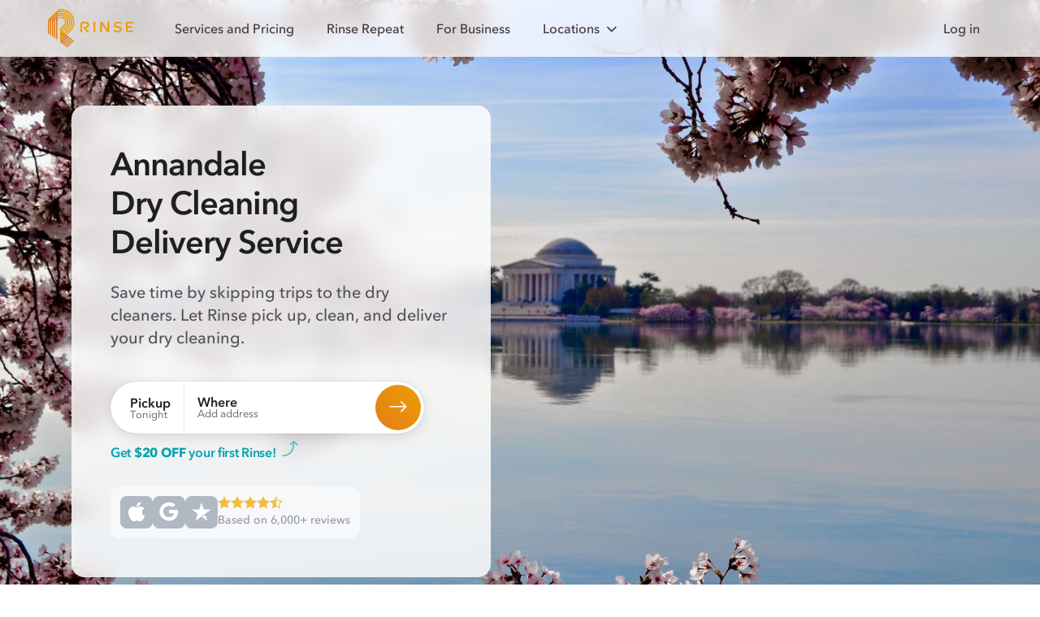

--- FILE ---
content_type: text/html; charset=utf-8
request_url: https://www.rinse.com/dry-cleaning/annandale/
body_size: 27673
content:




<!doctype html>
<html lang="en-US" class="html--page--city_seo_view " >
  <head>
    <!-- Copyright © Rinse. All rights reserved. -->
    <!-- Load Ketch Smart Tag -->
    <script>!function(){window.semaphore=window.semaphore||[],window.ketch=function(){window.semaphore.push(arguments)};var e=document.createElement("script");e.type="text/javascript",e.src="https://global.ketchcdn.com/web/v3/config/rinse/website_smart_tag/boot.js",e.defer=e.async=!0,document.getElementsByTagName("head")[0].appendChild(e)}();</script>
    <!-- Top-bar color in Safari 15 and up -->
    <meta name="theme-color" content="#FFF" media="(prefers-color-scheme: light)">
    <meta name="theme-color" content="#1E1F21" media="(prefers-color-scheme: dark)">

    <script type="text/plain" data-purposes="data_analytics" data-ketch-id="clarity">
  (function (c, l, a, r, i, t, y) {
    c[a] = c[a] || function () {
      (c[a].q = c[a].q || []).push(arguments)
    };
    t = l.createElement(r);
    t.async = 1;
    t.src = "https://www.clarity.ms/tag/" + i;
    y = l.getElementsByTagName(r)[0];
    y.parentNode.insertBefore(t, y);
  })(window, document, "clarity", "script", "3z9cwcp64e");
</script>


    <!-- Web Favicons -->
    <link rel="icon" type="image/png" sizes="16x16" href="https://static-prod.rinse.com/assets/favicon/favicon-16x16.sha256-118c0920d4.png">
    <link rel="icon" type="image/png" sizes="32x32" href="https://static-prod.rinse.com/assets/favicon/favicon-32x32.sha256-afdea908e7.png">
    <link rel="icon" type="image/png" sizes="96x96" href="https://static-prod.rinse.com/assets/favicon/favicon-96x96.sha256-1505975189.png">

    <!-- Apple Favicons -->
    <link rel="apple-touch-icon" sizes="57x57" href="https://static-prod.rinse.com/assets/favicon/apple-icon-57x57.sha256-a1da9262ef.png">
    <link rel="apple-touch-icon" sizes="60x60" href="https://static-prod.rinse.com/assets/favicon/apple-icon-60x60.sha256-501d391344.png">
    <link rel="apple-touch-icon" sizes="72x72" href="https://static-prod.rinse.com/assets/favicon/apple-icon-72x72.sha256-1a162c90f4.png">
    <link rel="apple-touch-icon" sizes="76x76" href="https://static-prod.rinse.com/assets/favicon/apple-icon-76x76.sha256-787e37e8c0.png">
    <link rel="apple-touch-icon" sizes="114x114" href="https://static-prod.rinse.com/assets/favicon/apple-icon-114x114.sha256-d51f9e563e.png">
    <link rel="apple-touch-icon" sizes="120x120" href="https://static-prod.rinse.com/assets/favicon/apple-icon-120x120.sha256-4b99a2de38.png">
    <link rel="apple-touch-icon" sizes="144x144" href="https://static-prod.rinse.com/assets/favicon/apple-icon-144x144.sha256-2e9e82e22d.png">
    <link rel="apple-touch-icon" sizes="152x152" href="https://static-prod.rinse.com/assets/favicon/apple-icon-152x152.sha256-462aa48e35.png">
    <link rel="apple-touch-icon" sizes="180x180" href="https://static-prod.rinse.com/assets/favicon/apple-icon-180x180.sha256-1bbaf687fc.png">
    <link rel="mask-icon" href="https://static-prod.rinse.com/assets/favicon/safari-pinned-tab.sha256-9db33564cd.svg" color="#e99c20">

    <!-- Android Favicons -->
    <link rel="icon" type="image/png" sizes="192x192"  href="https://static-prod.rinse.com/assets/favicon/android-icon-192x192.sha256-2df66a93e3.png">

    <!-- Microsoft Favicons -->
    <meta name="msapplication-TileImage" content="https://static-prod.rinse.com/assets/favicon/ms-icon-144x144.sha256-5fa57205e9.png">
    <meta name="msapplication-TileColor" content="#1e6177">

    <!-- Main Favicon -->
    <link rel="icon" type="image/x-icon" href="https://static-prod.rinse.com/assets/favicon/favicon.sha256-b548e1e758.ico">

    <meta name="theme-color" content="#1e6177">
    <link rel="manifest" href="https://static-prod.rinse.com/assets/favicon/site.sha256-da4beb77d2.webmanifest">

    <link href='https://www.rinse.com/dry-cleaning/annandale/' rel='canonical' />


    <meta charset='utf-8' />
    <meta http-equiv='X-UA-Compatible' />
    <meta content='width=device-width, initial-scale=1' name='viewport' />

    <meta content='4503599631301448' property='twitter:account_id' />
    <meta content='75a3dd5fbef1e8b67770' name='wot-verification' />
    <meta content='4200f3365eeeb3cc91c819e3728b24e2' name='p:domain_verify' />
    <meta name="apple-mobile-web-app-title" content="Rinse">
    <meta name="application-name" content="Rinse">
    
      <script id="sentryUserInfo" type="application/json">null</script>
      <script id="sentrySampleRate" type="application/json">0.5</script>
      <script id="sentryTraceSampleRate" type="application/json">0.0001</script>
    

    <script type="application/ld+json">
      {
        "@context": "https://schema.org",
        "@type": "WebPage",
        "name": "/dry-cleaning/annandale/",
        "@id": "https://www.rinse.com/dry-cleaning/annandale/",
        "url": "https://www.rinse.com/dry-cleaning/annandale/",
        "image": "https://static-prod.rinse.com/assets/favicon/android-chrome-512x512.sha256-40a727a02f.png",
        "author": {
          "@type": "Organization",
          "@id": "https://www.rinse.com/#organization"
        }
      }
    </script>

    
      
      
        <meta name="kustomer_on" content="true" />
      
    

    
    

    
      
        
      

      


    

    

    

<!-- Start Stripe -->


<script id="STRIPE_PUBLISHABLE_KEY" type="application/json">"pk_live_51LSkotKFF4KA8XkLwhHouzdpef8C37wxCDqdUkxzI9JvUkAMHFpdIEBdqdHcCMgkrJSBYcqgII8LAGnlujh5YzVi00SDixFdyq"</script>
<script async src="https://js.stripe.com/v3/"></script>
<!-- End Stripe -->

    


<!-- Start Segment -->

  
  <script type="text/javascript">
    !function(){var analytics=window.analytics=window.analytics||[];if(!analytics.initialize)if(analytics.invoked)window.console&&console.error&&console.error("Segment snippet included twice.");else{analytics.invoked=!0;analytics.methods=["trackSubmit","trackClick","trackLink","trackForm","pageview","identify","reset","group","track","ready","alias","debug","page","once","off","on","addSourceMiddleware","addIntegrationMiddleware","setAnonymousId","addDestinationMiddleware"];analytics.factory=function(t){return function(){var e=Array.prototype.slice.call(arguments);e.unshift(t);analytics.push(e);return analytics}};for(var t=0;t<analytics.methods.length;t++){var e=analytics.methods[t];analytics[e]=analytics.factory(e)}analytics.load=function(t,e){var n=document.createElement("script");n.type="text/javascript";n.async=!0;n.src="https://cdn.segment.com/analytics.js/v1/"+t+"/analytics.min.js";var a=document.getElementsByTagName("script")[0];a.parentNode.insertBefore(n,a);analytics._loadOptions=e};analytics.SNIPPET_VERSION="4.1.0";
    analytics.load("sDA9iDq27BbearrGErttv5y7d5kdW8gB", {});
    }}();
  </script>



    <!-- pixels -->
    


<!-- Start FB pixels -->
<!-- DO NOT MODIFY -->

  
    <script type="text/plain" data-purposes="advertising" data-ketch-id="facebook">
    !function(f,b,e,v,n,t,s){if(f.fbq)return;n=f.fbq=function(){n.callMethod?
    n.callMethod.apply(n,arguments):n.queue.push(arguments)};if(!f._fbq)f._fbq=n;
    n.push=n;n.loaded=!0;n.version='2.0';n.queue=[];t=b.createElement(e);t.async=!0;
    t.src=v;s=b.getElementsByTagName(e)[0];s.parentNode.insertBefore(t,s)}(window,
    document,'script','https://connect.facebook.net/en_US/fbevents.js');
    fbq('init', '974160589302295'); // Insert your pixel ID here.
    fbq('track', 'PageView');
    </script>
    <noscript><img height="1" width="1" style="display:none"
    src="https://www.facebook.com/tr?id=974160589302295&ev=PageView&noscript=1"/></noscript>
  

<!-- End FB pixels -->


<!-- Start Google Ads -->

  
    <script type="text/plain" data-purposes="advertising" data-ketch-id="google-ads" src="//www.googleadservices.com/pagead/conversion.js"></script>
    <noscript>
      <div style="display:inline;">
      <img height="1" width="1" style="border-style:none;" alt="" src="//googleads.g.doubleclick.net/pagead/viewthroughconversion/971226101/?value=0&amp;guid=ON&amp;script=0"/>
      </div>
    </noscript>
  

<!-- End Google Ads -->



  
    <script type="text/plain" data-purposes="advertising" data-ketch-id="spotify">
      (function(w, d){
        var id='spdt-capture', n='script';
        if (!d.getElementById(id)) {
          w.spdt =
            w.spdt ||
            function() {
              (w.spdt.q = w.spdt.q || []).push(arguments);
            };
          var e = d.createElement(n); e.id = id; e.async=1;
          e.src = 'https://pixel.byspotify.com/ping.min.js';
          var s = d.getElementsByTagName(n)[0];
          s.parentNode.insertBefore(e, s);
        }
        w.spdt('conf', { key: 'e6e8cc1698fe4ca4ad6159a1791cf682' });
        w.spdt('view');
      })(window, document);
    </script>
  



    

    <!-- Set JS variable(s) based on visitor's locale -->
    <script>
  window.is_signup_ab_eligible = true;

  /* Exclude visitors who are in WDC */
  /* geo_user_locale returns either the user's customer's locale (if it exists) or the locale based on IP */
  if ('' && '' === 'Washington DC') {
    window.is_signup_ab_eligible = false;
  }
</script>


    <title>
      

        Rinse - Dry Cleaning Delivery Service in Annandale

      
    </title>

    
    <link  rel="stylesheet" href="https://static-prod.rinse.com/assets/bundles/base_rebrand.1.sha256-5777f910ce.css" />
<script type="module" crossorigin="" src="https://static-prod.rinse.com/assets/bundles/base_rebrand.1.sha256-cb032b00b6.js"></script>
<link href="https://static-prod.rinse.com/assets/bundles/internal_customer_edit_inner.1.sha256-762ceaa815.js" type="text/javascript" crossorigin="anonymous" rel="modulepreload" as="script" />
<link href="https://static-prod.rinse.com/assets/bundles/uikit.1.sha256-45e58ec72a.js" type="text/javascript" crossorigin="anonymous" rel="modulepreload" as="script" />
<link href="https://static-prod.rinse.com/assets/bundles/js.cookie.1.sha256-b274c81169.js" type="text/javascript" crossorigin="anonymous" rel="modulepreload" as="script" />
<link href="https://static-prod.rinse.com/assets/bundles/tracking.1.sha256-e26a110877.js" type="text/javascript" crossorigin="anonymous" rel="modulepreload" as="script" />
<link href="https://static-prod.rinse.com/assets/bundles/utils.1.sha256-cd452240ee.js" type="text/javascript" crossorigin="anonymous" rel="modulepreload" as="script" />
<link href="https://static-prod.rinse.com/assets/bundles/scroll-background-color.1.sha256-7b1df66f10.js" type="text/javascript" crossorigin="anonymous" rel="modulepreload" as="script" />
<link href="https://static-prod.rinse.com/assets/bundles/sentry.1.sha256-0844dab343.js" type="text/javascript" crossorigin="anonymous" rel="modulepreload" as="script" />
<link href="https://static-prod.rinse.com/assets/bundles/array.1.sha256-a010397132.js" type="text/javascript" crossorigin="anonymous" rel="modulepreload" as="script" />
<link href="https://static-prod.rinse.com/assets/bundles/isValidNumber.1.sha256-3196af2725.js" type="text/javascript" crossorigin="anonymous" rel="modulepreload" as="script" />
<link href="https://static-prod.rinse.com/assets/bundles/exports.1.sha256-e7ea12f564.js" type="text/javascript" crossorigin="anonymous" rel="modulepreload" as="script" />
<link href="https://static-prod.rinse.com/assets/bundles/_commonjsHelpers.1.sha256-e69c1fa3ef.js" type="text/javascript" crossorigin="anonymous" rel="modulepreload" as="script" />
<link href="https://static-prod.rinse.com/assets/bundles/index.1.sha256-34dadb4a62.js" type="text/javascript" crossorigin="anonymous" rel="modulepreload" as="script" />
<link href="https://static-prod.rinse.com/assets/bundles/moment.1.sha256-e1e16e85b3.js" type="text/javascript" crossorigin="anonymous" rel="modulepreload" as="script" />
<link href="https://static-prod.rinse.com/assets/bundles/get.1.sha256-29e08e38cc.js" type="text/javascript" crossorigin="anonymous" rel="modulepreload" as="script" />
<link href="https://static-prod.rinse.com/assets/bundles/_Map.1.sha256-2708b76cc3.js" type="text/javascript" crossorigin="anonymous" rel="modulepreload" as="script" />
<link href="https://static-prod.rinse.com/assets/bundles/isObject.1.sha256-b4c512abd1.js" type="text/javascript" crossorigin="anonymous" rel="modulepreload" as="script" />
<link href="https://static-prod.rinse.com/assets/bundles/isSymbol.1.sha256-e5bd59580b.js" type="text/javascript" crossorigin="anonymous" rel="modulepreload" as="script" />
<link href="https://static-prod.rinse.com/assets/bundles/_MapCache.1.sha256-470f3d100b.js" type="text/javascript" crossorigin="anonymous" rel="modulepreload" as="script" />
<link href="https://static-prod.rinse.com/assets/bundles/_baseSlice.1.sha256-c5ca72f5b2.js" type="text/javascript" crossorigin="anonymous" rel="modulepreload" as="script" />
<link href="https://static-prod.rinse.com/assets/bundles/_baseIteratee.1.sha256-1db026435d.js" type="text/javascript" crossorigin="anonymous" rel="modulepreload" as="script" />
<link href="https://static-prod.rinse.com/assets/bundles/_baseIsEqual.1.sha256-7ff0a3ccb6.js" type="text/javascript" crossorigin="anonymous" rel="modulepreload" as="script" />
<link href="https://static-prod.rinse.com/assets/bundles/_getTag.1.sha256-eaae7a8b72.js" type="text/javascript" crossorigin="anonymous" rel="modulepreload" as="script" />
<link href="https://static-prod.rinse.com/assets/bundles/normalizeArguments.1.sha256-7bc6ca83b5.js" type="text/javascript" crossorigin="anonymous" rel="modulepreload" as="script" />
    
  <!-- Data for LandingZipForm -->
  <script id="form_action_out_of_service" type="application/json">"/customers/signup/not-yet/"</script>
  
  <script id="form_action" type="application/json">"/customers/signup/"</script>

  <!-- Data for WashAndFoldComparisonModal -->
  


<script id="schedule_pickup_url" type="application/json">"/customers/signup/"</script>


<script id="rinse_repeat_landing_url" type="application/json">"/repeat/"</script>

<script id="rinse_repeat_lowest_per_pound_price_plus" type="application/json">{"amount": "1.638888888888888888888888889", "currency": "USD", "type": "Money"}</script>
<script id="rr_savings_percentage" type="application/json">55</script>
<script id="rr_plus_monthly_other_services_amount" type="application/json">{"amount": "10.00", "currency": "USD", "type": "Money"}</script>

<script id="wash_and_fold_per_pound_price" type="application/json">{"amount": "2.99", "currency": "USD", "type": "Money"}</script>

<script id="service_fee" type="application/json">{"amount": "5.00", "currency": "USD", "type": "Money"}</script>
<script id="standard_delivery_fee" type="application/json">{"amount": "9.95", "currency": "USD", "type": "Money"}</script>
<script id="rush_delivery_fee" type="application/json">{"amount": "9.95", "currency": "USD", "type": "Money"}</script>


<script id="total_reviews" type="application/json">6000</script>


<script id="average_rating" type="application/json">"4.6"</script>

<!-- For HouseholdItemPricingModal -->
<script id="wash_and_fold_prices" type="application/json">[{"name": "Bath mat", "price": {"amount": "6.00", "currency": "USD", "type": "Money"}, "on_sale": false, "img": "rebrand/img/pricing/bath-mats.png", "slug": "bath-mats", "icon_img_path": "rebrand/img/icons/garments/mat.icon.svg", "icon_name": "mat"}, {"name": "Comforter", "price": {"amount": "39.95", "currency": "USD", "type": "Money"}, "on_sale": false, "img": "rebrand/img/pricing/comforter.png", "slug": "comforter", "icon_img_path": "rebrand/img/icons/garments/duvet.icon.svg", "icon_name": "duvet"}, {"name": "Duvet", "price": {"amount": "39.95", "currency": "USD", "type": "Money"}, "on_sale": false, "img": "rebrand/img/pricing/comforter_2.png", "slug": "comforter_2", "icon_img_path": "rebrand/img/icons/garments/bedsheets.icon.svg", "icon_name": "bedsheets"}, {"name": "Duvet cover", "price": {"amount": "15.00", "currency": "USD", "type": "Money"}, "on_sale": false, "img": "rebrand/img/pricing/duvet-cover.png", "slug": "duvet-cover", "icon_img_path": "rebrand/img/icons/garments/duvet.icon.svg", "icon_name": "duvet"}]</script>


  <!-- For RushDeliveryModal -->
  <script id="rush_delivery_fee" type="application/json">{"amount": "9.95", "currency": "USD", "type": "Money"}</script>

  <!-- For "Check your ZIP code" form -->
  <script id="supported_zips" type="application/json">{"01890": "Winchester", "02108": "Boston", "02109": "Boston", "02110": "Boston", "02111": "Boston", "02113": "Boston", "02114": "Boston", "02115": "Boston", "02116": "Boston", "02118": "Boston", "02119": "Roxbury", "02120": "Roxbury Crossing", "02121": "Dorchester", "02122": "Dorchester", "02124": "Dorchester Center", "02125": "Dorchester", "02127": "Boston", "02128": "Boston", "02129": "Charlestown", "02130": "Jamaica Plain", "02131": "Roslindale", "02132": "West Roxbury", "02134": "Allston", "02135": "Brighton", "02138": "Cambridge", "02139": "Cambridge", "02140": "Cambridge", "02141": "Cambridge", "02142": "Cambridge", "02143": "Somerville", "02144": "Somerville", "02145": "Somerville", "02148": "Malden", "02149": "Everett", "02150": "Chelsea", "02151": "Revere", "02152": "Winthrop", "02155": "Medford", "02163": "Boston", "02176": "Melrose", "02180": "Stoneham", "02199": "Boston", "02210": "Boston", "02215": "Boston", "02222": "Boston", "02420": "Lexington", "02421": "Lexington", "02445": "Brookline", "02446": "Brookline", "02451": "Waltham", "02452": "Waltham", "02453": "Waltham", "02454": "Waltham", "02457": "Wellesley", "02458": "Newton", "02459": "Newton", "02460": "Newton", "02461": "Newton", "02462": "Newton", "02464": "Newton", "02465": "Newton", "02466": "Newton", "02467": "Brookline", "02468": "Newton", "02472": "Watertown", "02474": "Arlington", "02476": "Arlington", "02478": "Belmont", "02481": "Wellesley Hills", "02482": "Wellesley", "02492": "Needham", "02493": "Weston", "02494": "Needham Heights", "07002": "Bayonne", "07003": "Bloomfield", "07009": "Cedar Grove", "07010": "Cliffside Park", "07011": "Clifton", "07012": "Clifton", "07013": "Clifton", "07014": "Clifton", "07017": "East Orange", "07018": "East Orange", "07020": "Edgewater", "07021": "Essex Fells", "07022": "Fairview", "07024": "Fort Lee", "07026": "Garfield", "07028": "Glen Ridge", "07029": "Harrison", "07030": "Hoboken", "07031": "North Arlington", "07032": "Kearny", "07033": "Kenilworth", "07040": "Maplewood", "07042": "Montclair", "07043": "Montclair", "07044": "Verona", "07047": "North Bergen", "07050": "Orange", "07052": "West Orange", "07055": "Passaic", "07057": "Wallington", "07070": "Rutherford", "07071": "Lyndhurst", "07072": "Carlstadt", "07073": "East Rutherford", "07074": "Moonachie", "07075": "Wood Ridge", "07079": "South Orange", "07081": "Springfield", "07083": "Union", "07086": "Weehawken", "07087": "Union City", "07088": "Vauxhall", "07093": "West New York", "07094": "Secaucus", "07102": "Newark", "07103": "Newark", "07104": "Newark", "07105": "Newark", "07106": "Newark", "07107": "Newark", "07108": "Newark", "07109": "Belleville", "07110": "Nutley", "07111": "Irvington", "07112": "Newark", "07114": "Newark", "07201": "Elizabeth", "07205": "Hillside", "07208": "Elizabeth", "07302": "Jersey City", "07304": "Jersey City", "07305": "Jersey City", "07306": "Jersey City", "07307": "Jersey City", "07310": "Jersey City", "07407": "Elmwood Park", "07410": "Fair Lawn", "07424": "Little Falls", "07432": "Midland Park", "07450": "Ridgewood", "07452": "Glen Rock", "07501": "Paterson", "07502": "Paterson", "07503": "Paterson", "07504": "Paterson", "07505": "Paterson", "07506": "Hawthorne", "07512": "Totowa", "07513": "Paterson", "07514": "Paterson", "07522": "Paterson", "07524": "Paterson", "07601": "Hackensack", "07603": "Bogota", "07604": "Hasbrouck Heights", "07605": "Leonia", "07606": "South Hackensack", "07607": "Maywood", "07608": "Teterboro", "07631": "Englewood", "07632": "Englewood Cliffs", "07643": "Little Ferry", "07644": "Lodi", "07650": "Palisades Park", "07652": "Paramus", "07657": "Ridgefield", "07660": "Ridgefield Park", "07662": "Rochelle Park", "07663": "Saddle Brook", "07666": "Teaneck", "10001": "New York", "10002": "New York", "10003": "New York", "10004": "New York", "10005": "New York", "10006": "New York", "10007": "New York", "10009": "New York", "10010": "New York", "10011": "New York", "10012": "New York", "10013": "New York", "10014": "New York", "10016": "New York", "10017": "New York", "10018": "New York", "10019": "New York", "10020": "New York", "10021": "New York", "10022": "New York", "10023": "New York", "10024": "New York", "10025": "New York", "10026": "New York", "10027": "New York", "10028": "New York", "10029": "New York", "10030": "New York", "10031": "New York", "10032": "New York", "10033": "New York", "10035": "New York", "10036": "New York", "10037": "New York", "10038": "New York", "10039": "New York", "10040": "New York", "10041": "New York", "10044": "New York", "10055": "New York", "10065": "Manhattan", "10069": "New York", "10075": "Manhattan", "10103": "New York", "10104": "New York", "10105": "New York", "10106": "New York", "10112": "New York", "10118": "New York", "10119": "New York", "10122": "New York", "10128": "New York", "10152": "New York", "10153": "New York", "10154": "New York", "10162": "New York", "10165": "New York", "10166": "New York", "10169": "New York", "10170": "New York", "10171": "New York", "10177": "New York", "10270": "New York", "10280": "New York", "10281": "New York", "10282": "New York", "11101": "Long Island City", "11102": "Astoria", "11103": "Astoria", "11104": "Sunnyside", "11105": "Astoria", "11106": "Astoria", "11109": "Long Island City", "11201": "Brooklyn", "11203": "Brooklyn", "11204": "Brooklyn", "11205": "Brooklyn", "11206": "Brooklyn", "11207": "Brooklyn", "11208": "Brooklyn", "11209": "Brooklyn", "11210": "Brooklyn", "11211": "Brooklyn", "11212": "Brooklyn", "11213": "Brooklyn", "11214": "Brooklyn", "11215": "Brooklyn", "11216": "Brooklyn", "11217": "Brooklyn", "11218": "Brooklyn", "11219": "Brooklyn", "11220": "Brooklyn", "11221": "Brooklyn", "11222": "Brooklyn", "11223": "Brooklyn", "11224": "Brooklyn", "11225": "Brooklyn", "11226": "Brooklyn", "11228": "Brooklyn", "11229": "Brooklyn", "11230": "Brooklyn", "11231": "Brooklyn", "11232": "Brooklyn", "11233": "Brooklyn", "11234": "Brooklyn", "11235": "Brooklyn", "11236": "Brooklyn", "11237": "Brooklyn", "11238": "Brooklyn", "11239": "Brooklyn", "11243": "Brooklyn", "11249": "Brooklyn", "11350": "Flushing", "11354": "Flushing", "11355": "Flushing", "11356": "College Point", "11357": "Whitestone", "11358": "Flushing", "11360": "Bayside", "11361": "Bayside", "11364": "Oakland Gardens", "11365": "Fresh Meadows", "11366": "Fresh Meadows", "11367": "Flushing", "11368": "Corona", "11369": "East Elmhurst", "11370": "East Elmhurst", "11372": "Jackson Heights", "11373": "Elmhurst", "11374": "Rego Park", "11375": "Forest Hills", "11377": "Woodside", "11378": "Maspeth", "11379": "Middle Village", "11385": "Ridgewood", "11411": "Cambria Heights", "11412": "Saint Albans", "11413": "Springfield Gardens", "11414": "Howard Beach", "11415": "Kew Gardens", "11416": "Ozone Park", "11417": "Ozone Park", "11418": "Richmond Hill", "11419": "South Richmond Hill", "11420": "South Ozone Park", "11421": "Woodhaven", "11423": "Hollis", "11427": "Queens Village", "11428": "Queens Village", "11429": "Queens Village", "11432": "Jamaica", "11433": "Jamaica", "11434": "Jamaica", "11435": "Jamaica", "11436": "Jamaica", "20001": "Washington", "20002": "Washington", "20003": "Washington", "20004": "Washington", "20005": "Washington", "20006": "Washington", "20007": "Washington", "20008": "Washington", "20009": "Washington", "20010": "Washington", "20011": "Washington", "20012": "Washington", "20013": "Washington", "20015": "Washington", "20016": "Washington", "20017": "Washington", "20018": "Washington", "20019": "Washington", "20020": "Washington", "20024": "Washington", "20032": "Washington", "20036": "Washington", "20037": "Washington", "20052": "Washington", "20057": "Washington", "20059": "your area", "20064": "Washington", "20151": "Chantilly", "20152": "Chantilly", "20170": "Herndon", "20171": "Herndon", "20190": "Reston", "20191": "Reston", "20194": "Reston", "20268": "Washington, D.C.", "20500": "Washington", "20705": "Beltsville", "20706": "Lanham", "20707": "Laurel", "20710": "Bladensburg", "20712": "Mount Rainier", "20722": "Brentwood", "20737": "Riverdale", "20740": "College Park", "20742": "College Park", "20743": "Capitol Heights", "20745": "Oxon Hill", "20747": "District Heights", "20770": "Greenbelt", "20781": "Hyattsville", "20782": "Hyattsville", "20783": "Hyattsville", "20784": "Hyattsville", "20785": "Hyattsville", "20810": "Bethesda", "20812": "Glen Echo", "20814": "Bethesda", "20815": "Chevy Chase", "20816": "Bethesda", "20817": "Bethesda", "20818": "Cabin John", "20850": "Rockville", "20851": "Rockville", "20852": "Rockville", "20853": "Rockville", "20854": "Potomac", "20866": "Burtonsville", "20878": "Gaithersburg", "20895": "Kensington", "20896": "Garrett Park", "20901": "Silver Spring", "20902": "Silver Spring", "20903": "Silver Spring", "20904": "Silver Spring", "20905": "Silver Spring", "20906": "Silver Spring", "20910": "Silver Spring", "20912": "Takoma Park", "22003": "Annandale", "22015": "Burke", "22027": "Dunn Loring", "22030": "Fairfax", "22031": "Fairfax", "22032": "Fairfax", "22033": "Fairfax", "22041": "Falls Church", "22042": "Falls Church", "22043": "Falls Church", "22044": "Falls Church", "22046": "Falls Church", "22066": "Great Falls", "22101": "Mc Lean", "22102": "Mc Lean", "22124": "Oakton", "22150": "Springfield", "22151": "Springfield", "22152": "Springfield", "22153": "Springfield", "22180": "Vienna", "22181": "Vienna", "22182": "Vienna", "22201": "Arlington", "22202": "Arlington", "22203": "Arlington", "22204": "Arlington", "22205": "Arlington", "22206": "Arlington", "22207": "Arlington", "22209": "Arlington", "22213": "Arlington", "22301": "Alexandria", "22302": "Alexandria", "22303": "Alexandria", "22304": "Alexandria", "22305": "Alexandria", "22306": "Alexandria", "22307": "Alexandria", "22308": "Alexandria", "22309": "Alexandria", "22310": "Alexandria", "22311": "Alexandria", "22312": "Alexandria", "22314": "Alexandria", "22315": "Alexandria", "60016": "Des Plaines", "60018": "Des Plaines", "60022": "Glencoe", "60025": "Glenview", "60026": "your area", "60029": "Golf", "60035": "Highland Park", "60043": "Kenilworth", "60053": "Morton Grove", "60062": "Northbrook", "60065": "your area", "60068": "Park Ridge", "60076": "Skokie", "60077": "Skokie", "60091": "Wilmette", "60093": "Winnetka", "60104": "Bellwood", "60126": "Elmhurst", "60130": "Forest Park", "60131": "Franklin Park", "60153": "Maywood", "60154": "Westchester", "60155": "Broadview", "60160": "Melrose Park", "60162": "Hillside", "60163": "Berkeley", "60164": "Melrose Park", "60165": "Stone Park", "60171": "River Grove", "60176": "Schiller Park", "60201": "Evanston", "60202": "Evanston", "60203": "Evanston", "60301": "Oak Park", "60302": "Oak Park", "60304": "Oak Park", "60305": "River Forest", "60601": "Chicago", "60602": "Chicago", "60603": "Chicago", "60604": "Chicago", "60605": "Chicago", "60606": "Chicago", "60607": "Chicago", "60608": "Chicago", "60610": "Chicago", "60611": "Chicago", "60612": "Chicago", "60613": "Chicago", "60614": "Chicago", "60615": "Chicago", "60616": "Chicago", "60618": "Chicago", "60622": "Chicago", "60624": "Chicago", "60625": "Chicago", "60626": "Chicago", "60630": "Chicago", "60631": "Chicago", "60634": "Chicago", "60637": "Chicago", "60639": "Chicago", "60640": "Chicago", "60641": "Chicago", "60642": "Chicago", "60644": "Chicago", "60645": "Chicago", "60646": "Chicago", "60647": "Chicago", "60649": "Chicago", "60651": "Chicago", "60653": "Chicago", "60654": "Chicago", "60656": "Chicago", "60657": "Chicago", "60659": "Chicago", "60660": "Chicago", "60661": "Chicago", "60706": "Norridge", "60707": "Elmwood Park", "60712": "Lincolnwood", "60714": "Niles", "75001": "Addison", "75006": "Carrollton", "75007": "Carrollton", "75010": "Carrollton", "75013": "Allen", "75019": "Coppell", "75022": "Flower Mound", "75023": "Plano", "75024": "Plano", "75025": "Plano", "75028": "Flower Mound", "75038": "Irving", "75039": "Irving", "75056": "The Colony", "75057": "Lewisville", "75061": "Irving", "75062": "Irving", "75063": "Irving", "75067": "Lewisville", "75074": "Plano", "75075": "Plano", "75077": "Lewisville", "75080": "Richardson", "75081": "Richardson", "75082": "Richardson", "75093": "Plano", "75201": "Dallas", "75202": "Dallas", "75204": "Dallas", "75205": "Highland Park", "75206": "Dallas", "75207": "Dallas", "75209": "Dallas", "75214": "Dallas", "75218": "Dallas", "75219": "Dallas", "75220": "Dallas", "75225": "Dallas", "75226": "Dallas", "75227": "Dallas", "75229": "Dallas", "75230": "Dallas", "75231": "Dallas", "75234": "Dallas", "75235": "Dallas", "75238": "Dallas", "75240": "Dallas", "75243": "Dallas", "75244": "Dallas", "75246": "Dallas", "75247": "Dallas", "75248": "Dallas", "75251": "Dallas", "75252": "Dallas", "75270": "Dallas", "75275": "Dallas", "75287": "Dallas", "78610": "Buda", "78613": "Cedar Park", "78617": "Del Valle", "78640": "Kyle", "78652": "Manchaca", "78660": "Pflugerville", "78664": "Round Rock", "78665": "Round Rock", "78681": "Round Rock", "78701": "Austin", "78702": "Austin", "78703": "Austin", "78704": "Austin", "78705": "Austin", "78712": "Austin", "78717": "Austin", "78719": "Austin", "78721": "Austin", "78722": "Austin", "78723": "Austin", "78724": "Austin", "78725": "Austin", "78726": "Austin", "78727": "Austin", "78728": "Austin", "78729": "Austin", "78730": "Austin", "78731": "Austin", "78732": "Austin", "78733": "Austin", "78734": "Austin", "78735": "Austin", "78736": "Austin", "78737": "Austin", "78738": "Austin", "78739": "Austin", "78741": "Austin", "78742": "Austin", "78744": "Austin", "78745": "Austin", "78746": "Austin", "78747": "Austin", "78748": "Austin", "78749": "Austin", "78750": "Austin", "78751": "Austin", "78752": "Austin", "78753": "Austin", "78754": "Austin", "78756": "Austin", "78757": "Austin", "78758": "Austin", "78759": "Austin", "90004": "Los Angeles", "90005": "Los Angeles", "90006": "Los Angeles", "90007": "Los Angeles", "90008": "Los Angeles", "90009": "Los Angeles", "90010": "Los Angeles", "90012": "Los Angeles", "90013": "Los Angeles", "90014": "Los Angeles", "90015": "Los Angeles", "90016": "Los Angeles", "90017": "Los Angeles", "90018": "Los Angeles", "90019": "Los Angeles", "90020": "Los Angeles", "90021": "Los Angeles", "90023": "Los Angeles", "90024": "Los Angeles", "90025": "Los Angeles", "90026": "Los Angeles", "90027": "Los Angeles", "90028": "Los Angeles", "90029": "Los Angeles", "90031": "Los Angeles", "90032": "Los Angeles", "90033": "Los Angeles", "90034": "Los Angeles", "90035": "Los Angeles", "90036": "Los Angeles", "90038": "Los Angeles", "90039": "Los Angeles", "90041": "Los Angeles", "90042": "Los Angeles", "90043": "Los Angeles", "90045": "Los Angeles", "90046": "Los Angeles", "90048": "Los Angeles", "90049": "Los Angeles", "90056": "Los Angeles", "90057": "Los Angeles", "90063": "Los Angeles", "90064": "Los Angeles", "90065": "Los Angeles", "90066": "Los Angeles", "90067": "Los Angeles", "90068": "Los Angeles", "90069": "West Hollywood", "90071": "Los Angeles", "90077": "Los Angeles", "90089": "Los Angeles", "90094": "Playa Vista", "90095": "Los Angeles", "90210": "Beverly Hills", "90211": "Beverly Hills", "90212": "Beverly Hills", "90230": "Culver City", "90232": "Culver City", "90245": "El Segundo", "90250": "Hawthorne", "90254": "Hermosa Beach", "90260": "Lawndale", "90266": "Manhattan Beach", "90272": "Pacific Palisades", "90274": "Rancho Palos Verdes", "90275": "Rancho Palos Verdes", "90277": "Redondo Beach", "90278": "Redondo Beach", "90291": "Venice", "90292": "Marina Del Rey", "90293": "Playa Del Rey", "90301": "Inglewood", "90302": "Inglewood", "90303": "Inglewood", "90304": "Inglewood", "90305": "Inglewood", "90401": "Santa Monica", "90402": "Santa Monica", "90403": "Santa Monica", "90404": "Santa Monica", "90405": "Santa Monica", "90501": "Torrance", "90502": "Torrance", "90503": "Torrance", "90504": "Torrance", "90505": "Torrance", "90602": "Whittier", "90640": "Montebello", "90703": "Cerritos", "90710": "Harbor City", "90712": "Lakewood", "90713": "Lakewood", "90715": "Lakewood", "90716": "Hawaiian Gardens", "90717": "Lomita", "90731": "San Pedro", "90732": "San Pedro", "90744": "Carson", "90745": "Carson", "90755": "Signal Hill", "90802": "Long Beach", "90803": "Long Beach", "90804": "Long Beach", "90805": "Long Beach", "90806": "Long Beach", "90807": "Long Beach", "90808": "Long Beach", "90810": "Long Beach", "90813": "Long Beach", "90814": "Long Beach", "90815": "Long Beach", "90822": "Long Beach", "91001": "Altadena", "91016": "Monrovia", "91030": "South Pasadena", "91101": "Pasadena", "91103": "Pasadena", "91104": "Pasadena", "91105": "Pasadena", "91106": "Pasadena", "91107": "Pasadena", "91108": "San Marino", "91125": "Pasadena", "91201": "Glendale", "91202": "Glendale", "91203": "Glendale", "91204": "Glendale", "91205": "Glendale", "91206": "Glendale", "91207": "Glendale", "91208": "Glendale", "91210": "Glendale", "91316": "Encino", "91335": "Reseda", "91352": "Sun Valley", "91356": "Tarzana", "91367": "Woodland Hills", "91401": "Van Nuys", "91403": "Sherman Oaks", "91405": "Van Nuys", "91406": "Van Nuys", "91411": "Van Nuys", "91423": "Sherman Oaks", "91436": "Encino", "91501": "Burbank", "91502": "Burbank", "91504": "Burbank", "91505": "Burbank", "91506": "Burbank", "91601": "North Hollywood", "91602": "North Hollywood", "91604": "Studio City", "91605": "North Hollywood", "91606": "North Hollywood", "91607": "Valley Village", "91608": "Universal City", "91706": "Baldwin Park", "91722": "Covina", "91723": "Covina", "91731": "El Monte", "91732": "El Monte", "91733": "El Monte", "91744": "La Puente", "91746": "La Puente", "91754": "Monterey Park", "91755": "Monterey Park", "91770": "Rosemead", "91775": "San Gabriel", "91776": "San Gabriel", "91780": "Temple City", "91790": "West Covina", "91791": "West Covina", "91801": "Alhambra", "91803": "Alhambra", "94002": "Belmont", "94005": "Brisbane", "94010": "Burlingame", "94014": "Daly City", "94015": "Daly City", "94022": "Los Altos Hills", "94024": "Los Altos", "94025": "Menlo Park", "94027": "Atherton", "94030": "Millbrae", "94040": "Mountain View", "94041": "Mountain View", "94043": "Mountain View", "94044": "Pacifica", "94061": "Redwood City", "94062": "Redwood City", "94063": "Redwood City", "94065": "Redwood City", "94066": "San Bruno", "94070": "San Carlos", "94080": "South San Francisco", "94085": "Sunnyvale", "94086": "Sunnyvale", "94087": "Sunnyvale", "94089": "Sunnyvale", "94102": "San Francisco", "94103": "San Francisco", "94104": "San Francisco", "94105": "San Francisco", "94107": "San Francisco", "94108": "San Francisco", "94109": "San Francisco", "94110": "San Francisco", "94111": "San Francisco", "94112": "San Francisco", "94114": "San Francisco", "94115": "San Francisco", "94116": "San Francisco", "94117": "San Francisco", "94118": "San Francisco", "94121": "San Francisco", "94122": "San Francisco", "94123": "San Francisco", "94124": "San Francisco", "94127": "San Francisco", "94129": "San Francisco", "94130": "San Francisco", "94131": "San Francisco", "94132": "San Francisco", "94133": "San Francisco", "94134": "San Francisco", "94143": "San Francisco", "94158": "San Francisco", "94301": "Palo Alto", "94303": "Palo Alto", "94304": "Palo Alto", "94305": "Stanford", "94306": "Palo Alto", "94401": "San Mateo", "94402": "San Mateo", "94403": "San Mateo", "94404": "San Mateo", "94501": "Alameda", "94502": "Alameda", "94507": "Alamo", "94516": "Canyon", "94520": "Concord", "94521": "Concord", "94523": "Pleasant Hill", "94526": "Danville", "94530": "El Cerrito", "94536": "Fremont", "94538": "Fremont", "94539": "Fremont", "94541": "Hayward", "94542": "Hayward", "94544": "Hayward", "94545": "Hayward", "94546": "Castro Valley", "94549": "Lafayette", "94555": "Fremont", "94556": "Moraga", "94560": "Newark", "94563": "Orinda", "94575": "Moraga", "94577": "San Leandro", "94578": "San Leandro", "94579": "San Leandro", "94580": "San Lorenzo", "94587": "Union City", "94595": "Walnut Creek", "94596": "Walnut Creek", "94597": "Walnut Creek", "94598": "Walnut Creek", "94601": "Oakland", "94602": "Oakland", "94603": "Oakland", "94605": "Oakland", "94606": "Oakland", "94607": "Oakland", "94608": "Emeryville", "94609": "Oakland", "94610": "Oakland", "94611": "Oakland", "94612": "Oakland", "94618": "Oakland", "94619": "Oakland", "94621": "Oakland", "94702": "Berkeley", "94703": "Berkeley", "94704": "Berkeley", "94705": "Berkeley", "94706": "Albany", "94707": "Berkeley", "94708": "Berkeley", "94709": "Berkeley", "94710": "Berkeley", "94720": "Berkeley", "94801": "Richmond", "94803": "El Sobrante", "94804": "Richmond", "94805": "Richmond", "94806": "San Pablo", "94850": "Richmond", "94901": "San Rafael", "94903": "San Rafael", "94904": "Greenbrae", "94920": "Belvedere Tiburon", "94925": "Corte Madera", "94939": "Larkspur", "94941": "Mill Valley", "94965": "Sausalito", "95002": "Alviso", "95008": "Campbell", "95014": "Cupertino", "95030": "Los Gatos", "95032": "Los Gatos", "95035": "Milpitas", "95050": "Santa Clara", "95051": "Santa Clara", "95053": "Santa Clara", "95054": "Santa Clara", "95070": "Saratoga", "95110": "San Jose", "95112": "San Jose", "95113": "San Jose", "95116": "San Jose", "95117": "San Jose", "95118": "San Jose", "95120": "San Jose", "95121": "San Jose", "95122": "San Jose", "95124": "San Jose", "95125": "San Jose", "95126": "San Jose", "95127": "San Jose", "95128": "San Jose", "95129": "San Jose", "95130": "San Jose", "95131": "San Jose", "95132": "San Jose", "95133": "San Jose", "95134": "San Jose", "95136": "San Jose", "98004": "Bellevue", "98005": "Bellevue", "98006": "Bellevue", "98007": "Bellevue", "98008": "Bellevue", "98033": "Kirkland", "98034": "Kirkland", "98039": "Medina", "98040": "Mercer Island", "98052": "Redmond", "98057": "Seattle", "98101": "Seattle", "98102": "Seattle", "98103": "Seattle", "98104": "Seattle", "98105": "Seattle", "98106": "Seattle", "98107": "Seattle", "98108": "Seattle", "98109": "Seattle", "98112": "Seattle", "98115": "Seattle", "98116": "Seattle", "98117": "Seattle", "98118": "Seattle", "98119": "Seattle", "98121": "Seattle", "98122": "Seattle", "98125": "Seattle", "98126": "Seattle", "98133": "Seattle", "98134": "Seattle", "98136": "Seattle", "98144": "Seattle", "98154": "Seattle", "98164": "Seattle", "98174": "Seattle", "98177": "Seattle", "98178": "Seattle", "98195": "Seattle", "98199": "Seattle", "M2J": "Toronto", "M2K": "Toronto", "M2L": "Toronto", "M2N": "Toronto", "M2P": "Toronto", "M2R": "Toronto", "M3A": "Toronto", "M3B": "Toronto", "M3C": "Toronto", "M3H": "Toronto", "M3J": "Toronto", "M3K": "Toronto", "M3L": "Toronto", "M3M": "Toronto", "M3N": "Toronto", "M4A": "Toronto", "M4B": "Toronto", "M4C": "Toronto", "M4E": "Toronto", "M4G": "Toronto", "M4H": "Toronto", "M4J": "Toronto", "M4K": "Toronto", "M4L": "Toronto", "M4M": "Toronto", "M4N": "Toronto", "M4P": "Toronto", "M4R": "Toronto", "M4S": "Toronto", "M4T": "Toronto", "M4V": "Toronto", "M4W": "Toronto", "M4X": "Toronto", "M4Y": "Toronto", "M5A": "Toronto", "M5B": "Toronto", "M5C": "Toronto", "M5E": "Toronto", "M5G": "Toronto", "M5H": "Toronto", "M5J": "Toronto", "M5K": "Toronto", "M5L": "Toronto", "M5M": "Toronto", "M5N": "Toronto", "M5P": "Toronto", "M5R": "Toronto", "M5S": "Toronto", "M5T": "Toronto", "M5V": "Toronto", "M5X": "Toronto", "M6A": "Toronto", "M6B": "Toronto", "M6C": "Toronto", "M6E": "Toronto", "M6G": "Toronto", "M6H": "Toronto", "M6J": "Toronto", "M6K": "Toronto", "M6L": "Toronto", "M6M": "Toronto", "M6N": "Toronto", "M6P": "Toronto", "M6R": "Toronto", "M6S": "Toronto", "M7A": "Toronto", "M8V": "Toronto", "M8W": "Toronto", "M8X": "Toronto", "M8Y": "Toronto", "M8Z": "Toronto", "M9A": "Toronto", "M9B": "Toronto", "M9C": "Toronto", "M9M": "Toronto", "M9N": "Toronto", "M9P": "Toronto", "M9R": "Toronto", "M9V": "Toronto", "M9W": "Toronto"}</script>

  <link  rel="stylesheet" href="https://static-prod.rinse.com/assets/bundles/styles.1.sha256-5e12e47ecc.css" />
<link  rel="stylesheet" href="https://static-prod.rinse.com/assets/bundles/index.1.sha256-d3e6c5aac4.css" />
<link  rel="stylesheet" href="https://static-prod.rinse.com/assets/bundles/index.1.sha256-a0dcef8aee.css" />
<link  rel="stylesheet" href="https://static-prod.rinse.com/assets/bundles/index.1.sha256-54c6e56101.css" />
<link  rel="stylesheet" href="https://static-prod.rinse.com/assets/bundles/index.1.sha256-28cbcd3724.css" />
<link  rel="stylesheet" href="https://static-prod.rinse.com/assets/bundles/scroll-background-opacity.1.sha256-0cc729a79e.css" />
<link  rel="stylesheet" href="https://static-prod.rinse.com/assets/bundles/index.1.sha256-92749c0a12.css" />
<link  rel="stylesheet" href="https://static-prod.rinse.com/assets/bundles/seo_landing.1.sha256-962257f799.css" />
<script type="module" crossorigin="" src="https://static-prod.rinse.com/assets/bundles/seo_landing.1.sha256-a993a5fd48.js"></script>
<link href="https://static-prod.rinse.com/assets/bundles/index.1.sha256-dee28e4151.js" type="text/javascript" crossorigin="anonymous" rel="modulepreload" as="script" />
<link href="https://static-prod.rinse.com/assets/bundles/js.cookie.1.sha256-b274c81169.js" type="text/javascript" crossorigin="anonymous" rel="modulepreload" as="script" />
<link href="https://static-prod.rinse.com/assets/bundles/index.1.sha256-65955ed29f.js" type="text/javascript" crossorigin="anonymous" rel="modulepreload" as="script" />
<link href="https://static-prod.rinse.com/assets/bundles/LandingForm.1.sha256-ca378ef729.js" type="text/javascript" crossorigin="anonymous" rel="modulepreload" as="script" />
<link href="https://static-prod.rinse.com/assets/bundles/index.1.sha256-d7a7f59fa6.js" type="text/javascript" crossorigin="anonymous" rel="modulepreload" as="script" />
<link href="https://static-prod.rinse.com/assets/bundles/scroll-background-opacity.1.sha256-a0c7ee3208.js" type="text/javascript" crossorigin="anonymous" rel="modulepreload" as="script" />
<link href="https://static-prod.rinse.com/assets/bundles/injectHowItWorksModals.1.sha256-345a600137.js" type="text/javascript" crossorigin="anonymous" rel="modulepreload" as="script" />
<link href="https://static-prod.rinse.com/assets/bundles/tracking.1.sha256-e26a110877.js" type="text/javascript" crossorigin="anonymous" rel="modulepreload" as="script" />
<link href="https://static-prod.rinse.com/assets/bundles/utils.1.sha256-cd452240ee.js" type="text/javascript" crossorigin="anonymous" rel="modulepreload" as="script" />
<link href="https://static-prod.rinse.com/assets/bundles/videos.1.sha256-7eda4eb4d9.js" type="text/javascript" crossorigin="anonymous" rel="modulepreload" as="script" />
<link href="https://static-prod.rinse.com/assets/bundles/index.1.sha256-8062189f84.js" type="text/javascript" crossorigin="anonymous" rel="modulepreload" as="script" />
<link href="https://static-prod.rinse.com/assets/bundles/nav-right-fade-in.1.sha256-2147d6838d.js" type="text/javascript" crossorigin="anonymous" rel="modulepreload" as="script" />
<link href="https://static-prod.rinse.com/assets/bundles/setUpFadeOnScrollPastHero.1.sha256-d00f927a0c.js" type="text/javascript" crossorigin="anonymous" rel="modulepreload" as="script" />
<link href="https://static-prod.rinse.com/assets/bundles/internal_customer_edit_inner.1.sha256-762ceaa815.js" type="text/javascript" crossorigin="anonymous" rel="modulepreload" as="script" />
<link href="https://static-prod.rinse.com/assets/bundles/_commonjsHelpers.1.sha256-e69c1fa3ef.js" type="text/javascript" crossorigin="anonymous" rel="modulepreload" as="script" />
<link href="https://static-prod.rinse.com/assets/bundles/index.1.sha256-a6ad58e8c9.js" type="text/javascript" crossorigin="anonymous" rel="modulepreload" as="script" />
<link href="https://static-prod.rinse.com/assets/bundles/constants.1.sha256-f4e57e50ac.js" type="text/javascript" crossorigin="anonymous" rel="modulepreload" as="script" />
<link href="https://static-prod.rinse.com/assets/bundles/stringUtils.1.sha256-ee5c093319.js" type="text/javascript" crossorigin="anonymous" rel="modulepreload" as="script" />
<link href="https://static-prod.rinse.com/assets/bundles/garmentIcons.1.sha256-df659191d6.js" type="text/javascript" crossorigin="anonymous" rel="modulepreload" as="script" />
<link href="https://static-prod.rinse.com/assets/bundles/index.1.sha256-702321de6a.js" type="text/javascript" crossorigin="anonymous" rel="modulepreload" as="script" />
<link href="https://static-prod.rinse.com/assets/bundles/styles.1.sha256-d23ba0e0d3.js" type="text/javascript" crossorigin="anonymous" rel="modulepreload" as="script" />
<link href="https://static-prod.rinse.com/assets/bundles/index.1.sha256-efcb3538e4.js" type="text/javascript" crossorigin="anonymous" rel="modulepreload" as="script" />
<link href="https://static-prod.rinse.com/assets/bundles/Button.1.sha256-c05029097d.js" type="text/javascript" crossorigin="anonymous" rel="modulepreload" as="script" />
<link href="https://static-prod.rinse.com/assets/bundles/index.1.sha256-836fe9073b.js" type="text/javascript" crossorigin="anonymous" rel="modulepreload" as="script" />
<link href="https://static-prod.rinse.com/assets/bundles/ModalTriggerLink.1.sha256-760b070d71.js" type="text/javascript" crossorigin="anonymous" rel="modulepreload" as="script" />
<link href="https://static-prod.rinse.com/assets/bundles/dataHooks.1.sha256-ac92c91327.js" type="text/javascript" crossorigin="anonymous" rel="modulepreload" as="script" />
<link href="https://static-prod.rinse.com/assets/bundles/yup.1.sha256-ea3302e6a5.js" type="text/javascript" crossorigin="anonymous" rel="modulepreload" as="script" />
<link href="https://static-prod.rinse.com/assets/bundles/index.esm.1.sha256-cd1bc94926.js" type="text/javascript" crossorigin="anonymous" rel="modulepreload" as="script" />
<link href="https://static-prod.rinse.com/assets/bundles/array.1.sha256-a010397132.js" type="text/javascript" crossorigin="anonymous" rel="modulepreload" as="script" />
<link href="https://static-prod.rinse.com/assets/bundles/get.1.sha256-29e08e38cc.js" type="text/javascript" crossorigin="anonymous" rel="modulepreload" as="script" />
<link href="https://static-prod.rinse.com/assets/bundles/_Map.1.sha256-2708b76cc3.js" type="text/javascript" crossorigin="anonymous" rel="modulepreload" as="script" />
<link href="https://static-prod.rinse.com/assets/bundles/isObject.1.sha256-b4c512abd1.js" type="text/javascript" crossorigin="anonymous" rel="modulepreload" as="script" />
<link href="https://static-prod.rinse.com/assets/bundles/isSymbol.1.sha256-e5bd59580b.js" type="text/javascript" crossorigin="anonymous" rel="modulepreload" as="script" />
<link href="https://static-prod.rinse.com/assets/bundles/_MapCache.1.sha256-470f3d100b.js" type="text/javascript" crossorigin="anonymous" rel="modulepreload" as="script" />
<link href="https://static-prod.rinse.com/assets/bundles/_baseSlice.1.sha256-c5ca72f5b2.js" type="text/javascript" crossorigin="anonymous" rel="modulepreload" as="script" />
<link href="https://static-prod.rinse.com/assets/bundles/_baseIteratee.1.sha256-1db026435d.js" type="text/javascript" crossorigin="anonymous" rel="modulepreload" as="script" />
<link href="https://static-prod.rinse.com/assets/bundles/_baseIsEqual.1.sha256-7ff0a3ccb6.js" type="text/javascript" crossorigin="anonymous" rel="modulepreload" as="script" />
<link href="https://static-prod.rinse.com/assets/bundles/_getTag.1.sha256-eaae7a8b72.js" type="text/javascript" crossorigin="anonymous" rel="modulepreload" as="script" />
<link href="https://static-prod.rinse.com/assets/bundles/index.1.sha256-34dadb4a62.js" type="text/javascript" crossorigin="anonymous" rel="modulepreload" as="script" />
<link href="https://static-prod.rinse.com/assets/bundles/notifications.1.sha256-9f6672fe4b.js" type="text/javascript" crossorigin="anonymous" rel="modulepreload" as="script" />
<link href="https://static-prod.rinse.com/assets/bundles/uikit.1.sha256-45e58ec72a.js" type="text/javascript" crossorigin="anonymous" rel="modulepreload" as="script" />
<link href="https://static-prod.rinse.com/assets/bundles/validation.1.sha256-ead386e712.js" type="text/javascript" crossorigin="anonymous" rel="modulepreload" as="script" />
<link href="https://static-prod.rinse.com/assets/bundles/isValidNumber.1.sha256-3196af2725.js" type="text/javascript" crossorigin="anonymous" rel="modulepreload" as="script" />
<link href="https://static-prod.rinse.com/assets/bundles/normalizeArguments.1.sha256-7bc6ca83b5.js" type="text/javascript" crossorigin="anonymous" rel="modulepreload" as="script" />
<link href="https://static-prod.rinse.com/assets/bundles/EmailInputController.1.sha256-9966b80da9.js" type="text/javascript" crossorigin="anonymous" rel="modulepreload" as="script" />
<link href="https://static-prod.rinse.com/assets/bundles/TextInput.1.sha256-950818567d.js" type="text/javascript" crossorigin="anonymous" rel="modulepreload" as="script" />
<link href="https://static-prod.rinse.com/assets/bundles/useEffectOnce.1.sha256-cf60410969.js" type="text/javascript" crossorigin="anonymous" rel="modulepreload" as="script" />
<link href="https://static-prod.rinse.com/assets/bundles/ZipInputController.1.sha256-140ec146c6.js" type="text/javascript" crossorigin="anonymous" rel="modulepreload" as="script" />
<link href="https://static-prod.rinse.com/assets/bundles/Spinner.1.sha256-e678a899cf.js" type="text/javascript" crossorigin="anonymous" rel="modulepreload" as="script" />
<link href="https://static-prod.rinse.com/assets/bundles/index.1.sha256-2d27120094.js" type="text/javascript" crossorigin="anonymous" rel="modulepreload" as="script" />
<link href="https://static-prod.rinse.com/assets/bundles/exports.1.sha256-e7ea12f564.js" type="text/javascript" crossorigin="anonymous" rel="modulepreload" as="script" />
<link href="https://static-prod.rinse.com/assets/bundles/moment.1.sha256-e1e16e85b3.js" type="text/javascript" crossorigin="anonymous" rel="modulepreload" as="script" />
<link href="https://static-prod.rinse.com/assets/bundles/constants.1.sha256-da3acaeb41.js" type="text/javascript" crossorigin="anonymous" rel="modulepreload" as="script" />

    <link href="https://static-prod.rinse.com/assets/bundles/bebas-neue-latin.1.sha256-a8346046a8.woff2" as="font" crossorigin="" rel="preload" />
    
    <link href="https://static-prod.rinse.com/assets/bundles/36D3A8_1_0.1.sha256-125d19e842.woff2" as="font" crossorigin="" rel="preload" />
    <link href="https://static-prod.rinse.com/assets/bundles/36D3A8_2_0.1.sha256-3eb7fb4775.woff2" as="font" crossorigin="" rel="preload" />
    <link href="https://static-prod.rinse.com/assets/bundles/36D3A8_3_0.1.sha256-e73e2f9443.woff2" as="font" crossorigin="" rel="preload" />
    <link href="https://static-prod.rinse.com/assets/bundles/36D3A8_4_0.1.sha256-6b01a4f632.woff2" as="font" crossorigin="" rel="preload" />


    
      <script id="customer_do_not_sell" type="application/json">false</script>
      <script id="allow_ads" type="application/json">true</script>
      <script id="allow_analytics" type="application/json">true</script>
    

    <script id="is_authenticated" type="application/json">false</script>

    
    
 

    
  <meta name="video__url--dc" content="https://video.rinse.com/assets/rebrand/video/service--dry-cleaning.mp4">
  <meta name="video-poster__url--dc"
        content="https://static-prod.rinse.com/assets/rebrand/img/services/dry-cleaning.sha256-df80db98e5.webp">
  <meta name="video__url--wf" content="https://video.rinse.com/assets/rebrand/video/service--wash-and-fold.mp4">
  <meta name="video-poster__url--wf"
        content="https://static-prod.rinse.com/assets/rebrand/img/services/wash-fold.sha256-9719c86497.webp">

  <meta name="pickup_delivery_choices" content="[{&quot;pickup&quot;: &quot;2025-12-05&quot;, &quot;pickup_weekday_str&quot;: &quot;Friday&quot;, &quot;delivery&quot;: &quot;2025-12-09&quot;, &quot;delivery_weekday_str&quot;: &quot;Tuesday&quot;, &quot;rush_delivery&quot;: &quot;2025-12-06&quot;, &quot;rush_weekday_str&quot;: &quot;Saturday&quot;}, {&quot;pickup&quot;: &quot;2025-12-06&quot;, &quot;pickup_weekday_str&quot;: &quot;Saturday&quot;, &quot;delivery&quot;: &quot;2025-12-09&quot;, &quot;delivery_weekday_str&quot;: &quot;Tuesday&quot;, &quot;rush_delivery&quot;: &quot;2025-12-07&quot;, &quot;rush_weekday_str&quot;: &quot;Sunday&quot;}, {&quot;pickup&quot;: &quot;2025-12-07&quot;, &quot;pickup_weekday_str&quot;: &quot;Sunday&quot;, &quot;delivery&quot;: &quot;2025-12-10&quot;, &quot;delivery_weekday_str&quot;: &quot;Wednesday&quot;, &quot;rush_delivery&quot;: &quot;2025-12-08&quot;, &quot;rush_weekday_str&quot;: &quot;Monday&quot;}, {&quot;pickup&quot;: &quot;2025-12-08&quot;, &quot;pickup_weekday_str&quot;: &quot;Monday&quot;, &quot;delivery&quot;: &quot;2025-12-11&quot;, &quot;delivery_weekday_str&quot;: &quot;Thursday&quot;, &quot;rush_delivery&quot;: &quot;2025-12-09&quot;, &quot;rush_weekday_str&quot;: &quot;Tuesday&quot;}, {&quot;pickup&quot;: &quot;2025-12-09&quot;, &quot;pickup_weekday_str&quot;: &quot;Tuesday&quot;, &quot;delivery&quot;: &quot;2025-12-12&quot;, &quot;delivery_weekday_str&quot;: &quot;Friday&quot;, &quot;rush_delivery&quot;: &quot;2025-12-10&quot;, &quot;rush_weekday_str&quot;: &quot;Wednesday&quot;}]">
  <meta name="locale_choices" content="[{&quot;locale_name&quot;: &quot;Seattle&quot;, &quot;display_name&quot;: &quot;Seattle&quot;}, {&quot;locale_name&quot;: &quot;Dallas&quot;, &quot;display_name&quot;: &quot;Dallas&quot;}, {&quot;locale_name&quot;: &quot;New York&quot;, &quot;display_name&quot;: &quot;New York&quot;}, {&quot;locale_name&quot;: &quot;New Jersey&quot;, &quot;display_name&quot;: &quot;New Jersey&quot;}, {&quot;locale_name&quot;: &quot;Austin&quot;, &quot;display_name&quot;: &quot;Austin&quot;}, {&quot;locale_name&quot;: &quot;Boston&quot;, &quot;display_name&quot;: &quot;Boston&quot;}, {&quot;locale_name&quot;: &quot;Chicago&quot;, &quot;display_name&quot;: &quot;Chicago&quot;}, {&quot;locale_name&quot;: &quot;Los Angeles&quot;, &quot;display_name&quot;: &quot;Los Angeles&quot;}, {&quot;locale_name&quot;: &quot;Toronto&quot;, &quot;display_name&quot;: &quot;Toronto&quot;}, {&quot;locale_name&quot;: &quot;Washington DC&quot;, &quot;display_name&quot;: &quot;D.C. Metro Area&quot;}, {&quot;locale_name&quot;: &quot;San Francisco&quot;, &quot;display_name&quot;: &quot;San Francisco Bay Area&quot;}]">
  <meta name="selected_locale" content="&quot;Chicago&quot;">
  <meta name="cutoff_time" content="&quot;&quot;">
  <meta name="area_opts" content="&quot;&quot;">
  <meta name="hero_img" content="&quot;https://rinse-cdn.s3.amazonaws.com/media/seo_images/3d56cf3d-891a-4bd9-832b-ea9acd801e31.jpg&quot;" />

  <meta name="description" content="Get your dry cleaning done with Rinse - the most trusted name in clothing care! Professional pickup &amp; delivery dry cleaning service in Annandale." />

  <meta name="twitter:card" content="summary"/>
  <meta name="twitter:site" content="@Rinse"/>

  <meta property="og:type" content="website" />
  <meta property="og:title" content="Rinse Dry Cleaning & Laundry - Annandale" />
  <meta property="og:description" content="Get your dry cleaning done with Rinse - the most trusted name in clothing care! Professional pickup &amp; delivery dry cleaning service in Annandale." />
  <meta property="og:url" content="https://rinse.com/dry-cleaning/annandale/" />
  <meta property="og:site_name" content="Rinse" />
  <meta property="og:image" content="https://rinse-cdn.s3.amazonaws.com/media/seo_images/3d56cf3d-891a-4bd9-832b-ea9acd801e31.jpg" />

  
  
  
  <script type="application/ld+json">
    {
      "@context": "https://schema.org",
      "@type": "DryCleaningOrLaundry",
      "url": "https://www.rinse.com/dry-cleaning/annandale/",
      "@id": "https://www.rinse.com/dry-cleaning/annandale/",
      "description": "Get your dry cleaning done with Rinse - the most trusted name in clothing care! Professional pickup &amp; delivery dry cleaning service in Annandale.",
      "image": [
        "https://rinse-cdn.s3.amazonaws.com/media/seo_images/3d56cf3d-891a-4bd9-832b-ea9acd801e31.jpg"
      ],
      "name": "Rinse Dry Cleaning & Laundry - Annandale",
      "parentOrganization": {
        "@id": "https://www.rinse.com/#organization"
      },
      "telephone": "(888) 850-2444",
      "priceRange": "$$-$$$",
      
      "areaServed": {
        "@type": "City",
        "name": "Annandale",
          "containedInPlace": {"@type": "State", "name": "VA"}
        
      },
      
      
      "address": {
        "@type": "PostalAddress",
        "streetAddress": "",
        "addressLocality": "Annandale",
        "postalCode": "",
        "addressRegion": "VA",
        "addressCountry": "US"
      }
      ,
      "aggregateRating": {
        "@type": "AggregateRating",
        "bestRating": 5,
        "worstRating": 1,
        "ratingValue": 4.6,
        "reviewCount": 6000
      },
        "review": [{"@type": "Review", "reviewRating": {"@type": "Rating", "ratingValue": "5", "bestRating": "5", "worstRating": "1"}, "author": {"@type": "Person", "name": "Rachael P."}, "reviewBody": "The Rinse service is perfectly suited to the life of two full-time working parents. I used to take laundry to the dry cleaner and then struggle for weeks to find a time to retrieve it. No longer! The app and text-message coordination is easy and efficient. The drop off and pick up between 8 and 10pm is perfect. Rinse effectively removes one item from my to-do list. Thanks!"}, {"@type": "Review", "reviewRating": {"@type": "Rating", "ratingValue": "5", "bestRating": "5", "worstRating": "1"}, "author": {"@type": "Person", "name": "Luke L."}, "reviewBody": "Rinse has amazing service and an excellent online interface. I started using Rinse two years ago and the company has opened up my wardrobe. I feel like I can wear nicer clothes to work because I know I can look crisp and sharp because my wool suits are clean and pressed."}, {"@type": "Review", "reviewRating": {"@type": "Rating", "ratingValue": "5", "bestRating": "5", "worstRating": "1"}, "author": {"@type": "Person", "name": "Daniel B."}, "reviewBody": "The ease with which you can schedule a pick-up is very nice. We also enjoy receiving updates (texts about when to expect a pick-up or drop off, emails about the items and cost, etc.)"}, {"@type": "Review", "reviewRating": {"@type": "Rating", "ratingValue": "5", "bestRating": "5", "worstRating": "1"}, "author": {"@type": "Person", "name": "Tracy W."}, "reviewBody": "Rinse is convenient! The customer service is excellent from the vallet. The quality of dry cleaning and mending is excellent as well."}, {"@type": "Review", "reviewRating": {"@type": "Rating", "ratingValue": "5", "bestRating": "5", "worstRating": "1"}, "author": {"@type": "Person", "name": "Jhon L."}, "reviewBody": "I love the flexibility of getting my clothes dry cleaned without the need of leaving my apartment, at a very reasonable price, and with the option of scheduling the service at my best convenience. "}, {"@type": "Review", "reviewRating": {"@type": "Rating", "ratingValue": "5", "bestRating": "5", "worstRating": "1"}, "author": {"@type": "Person", "name": "Adina P."}, "reviewBody": "This was an overall great experience!! Very convenient and professional, and they did a great job with the clothes."}, {"@type": "Review", "reviewRating": {"@type": "Rating", "ratingValue": "5", "bestRating": "5", "worstRating": "1"}, "author": {"@type": "Person", "name": "Kat D."}, "reviewBody": "PIt's very easy to schedule pick-ups, the drivers are always great, the pick-up windows are accurate, and the laundry comes back in perfect shape."}, {"@type": "Review", "reviewRating": {"@type": "Rating", "ratingValue": "5", "bestRating": "5", "worstRating": "1"}, "author": {"@type": "Person", "name": "Andrew G."}, "reviewBody": "I love Rinse. I have used it for years because they are reliable and provide outstanding service. The app is easy to use. The couriers arrive when they say they will come. If there are ever issues they make it right immediately. I highly recommend Rinse to anyone looking for a laundry service."}, {"@type": "Review", "reviewRating": {"@type": "Rating", "ratingValue": "5", "bestRating": "5", "worstRating": "1"}, "author": {"@type": "Person", "name": "Sequonta J. L. B."}, "reviewBody": "Easy, systemized and good customer service. I can effortlessly schedule pick ups through the app or texting. I don't have to think about laundry anymore, your system let's me put the items in a bag and forget about it saving time to do other priorities. Ever representative encountered for pick up has been helpful, informative and friendly. I'm never doing laundry again, why would I? Rinse has it covered for me!!!"}, {"@type": "Review", "reviewRating": {"@type": "Rating", "ratingValue": "5", "bestRating": "5", "worstRating": "1"}, "author": {"@type": "Person", "name": "Raymond H."}, "reviewBody": "Rinse is a very reliable service and they do a great job of wash and fold services.  We have been using them for over 2 years without any issues.  Highly recommend!"}, {"@type": "Review", "reviewRating": {"@type": "Rating", "ratingValue": "5", "bestRating": "5", "worstRating": "1"}, "author": {"@type": "Person", "name": "Latrice T."}, "reviewBody": "I contacted Rise because our washing machine and dryer started having issues.  We had 5 large trash bags full of laundry at our business.  They told me it would not be a problem and they would handle it and that they did. They put a rush on my order and had it back in 24 hours.  I highly recommend Rise Laundry to anyone needing prompt,  professional service that is up to the challenge for any size load."}, {"@type": "Review", "reviewRating": {"@type": "Rating", "ratingValue": "5", "bestRating": "5", "worstRating": "1"}, "author": {"@type": "Person", "name": "Christopher M."}, "reviewBody": "My first time using Rise. What a professional, outstanding company what I love the best, is the responsiveness. They are at their word, and the quality of work was superb. Please give it a try."}, {"@type": "Review", "reviewRating": {"@type": "Rating", "ratingValue": "5", "bestRating": "5", "worstRating": "1"}, "author": {"@type": "Person", "name": "Annika V."}, "reviewBody": "I simply love how easy it is to modify schedule, receiving notification, and the quality of wash and fold & dry cleaning!"}, {"@type": "Review", "reviewRating": {"@type": "Rating", "ratingValue": "5", "bestRating": "5", "worstRating": "1"}, "author": {"@type": "Person", "name": "Rachel P."}, "reviewBody": "It's highly convenient. I also like that it isn't a drop off service, in the sense that the clothes come back directly to me and are not left waiting for me. I don't live in the building in my complex with the doorperson, so I feel better about getting my clothes directly."}, {"@type": "Review", "reviewRating": {"@type": "Rating", "ratingValue": "5", "bestRating": "5", "worstRating": "1"}, "author": {"@type": "Person", "name": "Ross F."}, "reviewBody": "I like the set pickup and delivery times. I also love the text message in the mornings for scheduling. On top of that, the ability to respond to those messages and schedule something a bit later or tack on 24 hour service is magical."}]
      
    }
  </script>


  </head>



  <body id="city_seo_view"
        class="background--white preload preload-sticky page--city_seo_view">

    

    

    
      
        
      
    

    
    <ul class="rinse-button--primary__skip-links skip-links">
      <li><a href="#main-content" class="hero-cta-callout__button rinse-button rinse-button--primary__skip-links" role="button">Skip to Main Content</a></li>
    </ul>
    

    <div class=" uk-offcanvas-content page__wrapper content__container content__container--sticky-footer">

      

      
  

<div class="navbar__wrapper navbar__wrapper--over-image-bg">

  

  <nav id="navbar"
    class="navbar uk-navbar uk-navbar-container uk-navbar-transparent navbar--seo navbar--with-dynamic-schedule-cta-right"
    uk-navbar
  >
    <!-- Note: navbar--full shows only on devices wider than tablet (>1024px) -->
    <div class="navbar--pages navbar--full uk-navbar-left">
      <ul class="nav uk-navbar-nav">

        <li class="nav-item nav-item--logo nav-item--home">
          <a id="nav__a--home"
             class="nav__link"
             href="/"
             aria-label="Home">
            <figure class="figure--logo logo--nav-left" role="none" aria-hidden="true"></figure>
          </a>
        </li>

        <li class="nav-item nav-item--services-pricing">
          <a id="nav__a--services-pricing"
             class="nav__link "
             href="/services-pricing/">Services and Pricing</a>
        </li>

        <li class="nav-item nav-item--rinse-repeat">
          <a id="nav__a--rinse-repeat"
             class="nav__link "
             href="/repeat/">Rinse Repeat</a>
        </li>

        <li class="nav-item nav-item--partner">
          <a id="nav__a--partner"
             class="nav__link "
             href="/partner/">For Business</a>
        </li>

        <li class="nav-item nav-item--locations">
          <a id="nav__a--locations"
             class="nav__link"
             href="#"
             aria-haspopup="true"
          >Locations <span class="rinse-icon rinse-icon--chevron-down nav__dropdown-chevron" aria-hidden="true"></span></a>
          <div class="nav__dropdown uk-navbar-dropdown" uk-dropdown="offset: -8;mode: click;">
            <ul class="uk-nav uk-navbar-dropdown-nav">
              <li class="nav__dropdown-item">
                <a class="nav__dropdown-link" href="/dry-cleaning-laundry-service-san-francisco/">San Francisco Bay Area</a>
              </li>

              <li class="nav__dropdown-item">
                <a class="nav__dropdown-link" href="/dry-cleaning-laundry-service-new-york/">New York</a>
              </li>

              <li class="nav__dropdown-item">
                <a class="nav__dropdown-link" href="/dry-cleaning-laundry-service-los-angeles/">Los Angeles</a>
              </li>

              <li class="nav__dropdown-item">
                <a class="nav__dropdown-link" href="/dry-cleaning-laundry-service-washington-dc/">D.C. Metro Area</a>
              </li>

              <li class="nav__dropdown-item">
                <a class="nav__dropdown-link" href="/dry-cleaning-laundry-service-chicago/">Chicago</a>
              </li>

              <li class="nav__dropdown-item">
                <a class="nav__dropdown-link" href="/dry-cleaning-laundry-service-toronto/">Toronto</a>
              </li>

              <li class="nav__dropdown-item">
                <a class="nav__dropdown-link" href="/dry-cleaning-laundry-service-boston/">Boston</a>
              </li>

              <li class="nav__dropdown-item">
                <a class="nav__dropdown-link" href="/dry-cleaning-laundry-service-dallas/">Dallas</a>
              </li>

              <li class="nav__dropdown-item">
                <a class="nav__dropdown-link" href="/dry-cleaning-laundry-service-austin/">Austin</a>
              </li>

              <li class="nav__dropdown-item">
                <a class="nav__dropdown-link" href="/dry-cleaning-laundry-service-new-jersey/">New Jersey</a>
              </li>

              <li class="nav__dropdown-item">
                <a class="nav__dropdown-link" href="/dry-cleaning-laundry-service-seattle/">Seattle</a>
              </li>

              <li class="nav__dropdown-item">
                <a class="nav__dropdown-link" href="/dry-cleaning-laundry-service-san-jose/">San Jose</a>
              </li>

              <li class="nav__dropdown-item">
                <a class="nav__dropdown-link" href="/dry-cleaning-laundry-service-oakland/">Oakland</a>
              </li>
            </ul>
          </div>
        </li>
      </ul>
    </div><!-- .navbar--pages -->

    <div class="navbar--actions navbar--full uk-navbar-right">
      <!-- When using_fade_in_right_cta, this will fade in/out opposite the ul that follows; start this faded out -->
      <ul class="nav uk-navbar-nav"
        
          data-nav-fade-in-on-scroll
          style="opacity: 0; visibility: hidden;"
        
      >
        



  <li class="nav-item nav-item--log-in">
    
      <a data-go-to-login="header" class="nav__link nav__link--log-in" href="/accounts/login/">Log in</a>
    
  </li>




        
        
          
            



<a href="/customers/signup/"
  class="dynamic-schedule-cta background--light "
  data-dynamic-schedule-cta="nav"
  data-schedule-pickup-cta
  data-segment-cta="dynamic-schedule-cta"
  data-segment-cta-location="nav"
  
  data-select-service=""
  data-testid="nav-right-button"
>
  <div class="dynamic-schedule-cta__content">
    <div
      class="dynamic-schedule-cta__clickable-area"
      data-dynamic-schedule-cta-area="pickup"
    >
      <strong class="dynamic-schedule-cta__heading">Pickup</strong>
      <span class="dynamic-schedule-cta__text" data-dynamic-cta-pickup>
        Tonight
        
      </span>
    </div>
    <div class="dynamic-schedule-cta__divider"></div>
    <div class="dynamic-schedule-cta__clickable-area"
      data-dynamic-schedule-cta-area="where"
    >
      <strong class="dynamic-schedule-cta__heading">Where</strong>
      <span
        class="dynamic-schedule-cta__text dynamic-schedule-cta__text--address"
        data-dynamic-cta-address
      >
        Add address
        
      </span>
    </div>
  </div>
  <div class="dynamic-schedule-cta__icon-circle rinse-button--primary-new no-transform" aria-hidden="true"
    data-dynamic-schedule-cta-area="arrow"
  >
    <span class="dynamic-schedule-cta__icon rinse-icon rinse-icon--arrow-right-long"></span>
  </div>
</a>

          
        
        

      </ul>

      
      <!-- When using_fade_in_right_cta, this will fade out/in opposite the ul above; this starts showing. -->
        <ul class="nav uk-navbar-nav"
          data-nav-fade-out-on-scroll
          style="position: absolute; right: 0;"
        >
          



  <li class="nav-item nav-item--log-in">
    
      <a data-go-to-login="header" class="nav__link nav__link--log-in" href="/accounts/login/">Log in</a>
    
  </li>



        </ul>
      
    </div><!-- .navbar--full.navbar--actions -->


    <!-- Note: navbar--narrow shows only on narrow devices (<1024px width) -->
    <div class="navbar--narrow uk-navbar-left navbar__nav-left--narrow">
      <ul class="nav uk-navbar-nav">
        <li class="nav-item nav-item--menu">
          <a id="nav__trigger--offcanvas"
             class="nav__link nav__link--open-offcanvas"
             href="#nav--mobile"
             aria-label="Menu"
             uk-toggle>
            <span class="rinse-icon--align-left"></span>
          </a>
        </li>
      </ul>
    </div>

    <div class="navbar--narrow uk-navbar-center">
      <a id="nav__a--home--logo" class="uk-navbar-item uk-logo nav__link" href="/" aria-label="Home">
        <figure class="figure--logo logo--nav-center"></figure>
      </a>
    </div>

    <div class="navbar--narrow uk-navbar-right navbar__nav-right--narrow">
      <ul class="nav uk-navbar-nav">
        

        
      </ul>
    </div>
  </nav>

  

</div>



      
  
  <!-- To use, also call setUpFadeOnScrollPastHero(); in JS. -->

<div class="fixed-bottom-center-cta-wrapper"
  data-fade-in-below-hero
  data-match-background-color
  style="opacity: 0; visibility: hidden;"
>
  



<a href="/customers/signup/"
  class="dynamic-schedule-cta background--light "
  data-dynamic-schedule-cta="fixed-bottom"
  data-schedule-pickup-cta
  data-segment-cta="dynamic-schedule-cta"
  data-segment-cta-location="fixed-bottom"
  
  data-select-service=""
  data-testid="fixed-mobile-cta-button"
>
  <div class="dynamic-schedule-cta__content">
    <div
      class="dynamic-schedule-cta__clickable-area"
      data-dynamic-schedule-cta-area="pickup"
    >
      <strong class="dynamic-schedule-cta__heading">Pickup</strong>
      <span class="dynamic-schedule-cta__text" data-dynamic-cta-pickup>
        Tonight
        
      </span>
    </div>
    <div class="dynamic-schedule-cta__divider"></div>
    <div class="dynamic-schedule-cta__clickable-area"
      data-dynamic-schedule-cta-area="where"
    >
      <strong class="dynamic-schedule-cta__heading">Where</strong>
      <span
        class="dynamic-schedule-cta__text dynamic-schedule-cta__text--address"
        data-dynamic-cta-address
      >
        Add address
        
      </span>
    </div>
  </div>
  <div class="dynamic-schedule-cta__icon-circle rinse-button--primary-new no-transform" aria-hidden="true"
    data-dynamic-schedule-cta-area="arrow"
  >
    <span class="dynamic-schedule-cta__icon rinse-icon rinse-icon--arrow-right-long"></span>
  </div>
</a>

</div>

  
<div id="seo-popup__overlay" class="seo-popup__overlay"></div>
<dialog id="seo-popup" class="seo-popup background--light">
  <div class="seo-popup__body">
    <img data-src="https://static-prod.rinse.com/assets/rebrand/img/seo/man-and-basket.sha256-b6b10fe75a.webp"
      alt=""
      class="seo-popup__img"
      height="582"
      width="540"
    />
    <div class="uk-flex uk-flex-column uk-flex-middle uk-text-center seo-popup__right">
      <button id="seo-popup__button--close"
              class="seo-popup__button--close uk-modal-close-default" type="button" uk-close></button>

      <h2 class="seo-popup__heading">Save 3+ hours a week with Rinse!</h2>

      <p class="seo-popup__p">Laundry and dry cleaning picked up, professionally cleaned, and hand delivered to your door.</p>
      <p class="seo-popup__p">Sign up today and get <b class="seo-popup__offer-callout">$20 off your first order.</b></p>

      <div class="seo-popup__buttons-container">
        <a id="seo-popup__button--signup"
          class="rinse-button--new rinse-button--primary-new seo-popup__button--yes"
          href="/customers/signup/"
        >
          Yes - I want to save time
        </a>

        <a id="seo-popup__button--no"
          href="#"
          class="rinse-button--new rinse-button--secondary-new"
        >
          No - I don’t want to save time
        </a>
      </div>
    </div>
  </div>
</dialog>



      <div class="ribbon__container ribbon__container--base ribbon__container--base--city_seo_view">
        
      </div>

      <main id="main-content" tabindex="-1" class=" main--sticky-footer ">
        

  <!-- Hero -->
  <div id="seo-landing__hero-img-mobile" class="hide@s background-image--page background-image--page--seo"
    data-scroll-background-opacity
    data-scroll-background-opacity-distance="0.3"
  >
    <div id="seo__bg-mask" class="hide@s seo__hero-mask"></div>
  </div>

  <section id="seo-landing__hero-img-desktop"
    class="section section--hero section--hero--seo"
    data-background-color="white"
  >
    <div class="seo-hero-content-box">
      <h1 class="hero-title hero-title--seo">
        
          Annandale<br class="show@s"/>
          Dry Cleaning<br/>
          Delivery Service
        
      </h1>

      <div class="hero-subtitle hero-subtitle--seo">
        
        
          Save time by skipping trips to the dry cleaners. Let Rinse pick up, clean, and deliver your dry cleaning.
        
        
      </div>

      <div class="landing-hero-input-form-wrapper landing-hero-input-form-wrapper--seo-hero">
        



<a href="/customers/signup/"
  class="dynamic-schedule-cta background--light "
  data-dynamic-schedule-cta="hero"
  data-schedule-pickup-cta
  data-segment-cta="dynamic-schedule-cta"
  data-segment-cta-location="hero"
  
  
  data-testid="hero-cta-button"
>
  <div class="dynamic-schedule-cta__content">
    <div
      class="dynamic-schedule-cta__clickable-area"
      data-dynamic-schedule-cta-area="pickup"
    >
      <strong class="dynamic-schedule-cta__heading">Pickup</strong>
      <span class="dynamic-schedule-cta__text" data-dynamic-cta-pickup>
        Tonight
        
      </span>
    </div>
    <div class="dynamic-schedule-cta__divider"></div>
    <div class="dynamic-schedule-cta__clickable-area"
      data-dynamic-schedule-cta-area="where"
    >
      <strong class="dynamic-schedule-cta__heading">Where</strong>
      <span
        class="dynamic-schedule-cta__text dynamic-schedule-cta__text--address"
        data-dynamic-cta-address
      >
        Add address
        
      </span>
    </div>
  </div>
  <div class="dynamic-schedule-cta__icon-circle rinse-button--primary-new no-transform" aria-hidden="true"
    data-dynamic-schedule-cta-area="arrow"
  >
    <span class="dynamic-schedule-cta__icon rinse-icon rinse-icon--arrow-right-long"></span>
  </div>
</a>

        


<div class="landing-promo-text-line landing-promo-text-line--seo-hero">
  <div class="landing-promo-text-line__text">
    
      Get <strong class="span--bold">$20 OFF</strong> your first Rinse!
    
  </div>

  <img
    src="https://static-prod.rinse.com/assets/rebrand/img/icons/arrow-curved.sha256-853a42542a.svg"
    alt=""
    height="20"
    width="20"
    class="landing-promo-text-line__arrow"
  />
</div>

      </div>

      <div class="seo-hero__rating-widget-container">
        








  <div 
    class="rating-widget"
    role="group"
    aria-label="Rinse rating on the App Store, Google, and Trustpilot"
  >
    <div class="rating-widget__logo-container">
      <div class="rating-widget__logo-box">
        <i
          class="rinse-icon rinse-icon--apple rating-widget__logo"
          aria-hidden="true"
        ></i>
      </div>
      <div class="rating-widget__logo-box">
        <i
          class="rinse-icon rinse-icon--google rating-widget__logo"
          aria-hidden="true"
        ></i>
      </div>
      <div class="rating-widget__logo-box">
        <i
          class="rinse-icon rinse-icon--trustpilot rating-widget__logo"
          aria-hidden="true"
        ></i>
      </div>
    </div>

    <div>
      <div class="rating-widget__star-container" role="img" aria-label="4.6 stars">
        <i class="rating-widget__star rinse-icon rinse-icon--star--full" aria-hidden="true"></i>
        <i class="rating-widget__star rinse-icon rinse-icon--star--full" aria-hidden="true"></i>
        <i class="rating-widget__star rinse-icon rinse-icon--star--full" aria-hidden="true"></i>
        <i class="rating-widget__star rinse-icon rinse-icon--star--full" aria-hidden="true"></i>
        <i class="rating-widget__star rinse-icon rinse-icon--star--half" aria-hidden="true"></i>
      </div>
      <p class="rating-widget__text">Based on 6,000+ reviews</p>
    </div>
  </div>


      </div>
    </div>
  </section><!-- End Hero -->


  <!-- How Rinse works -->
  
  

<section class="section section--vert-padding-large section--how-rinse-works"
         data-background-color="white">
  <h2 class="heading heading--medium section__heading">How Rinse works</h2>

  <div class="icon-step-container">
    <div class="icon-step">
      <div class="icon-circle icon-step__icon-container" aria-hidden="true">
        <span class="icon-step__icon rinse-icon rinse-icon--smartphone"></span>
      </div>
      <h3 class="icon-step__heading">Convenience</h3>
      <p class="icon-step__p">
        Schedule a Rinse when you need it via text, rinse.com, or the app.<br/>
        Service is available 7 days a week between 7pm and 10pm —
        <button uk-toggle="target: #how-rinse-works-modal--rinse-drop"
          class="button-style-reset link--primary"
          type="button"
        >
          even if you’re not home!
        </button>
      </p>
    </div>

    <div class="icon-step">
      <div class="icon-circle icon-step__icon-container" aria-hidden="true">
        <span class="icon-step__icon rinse-icon rinse-icon--bubbles"></span>
      </div>
      <h3 class="icon-step__heading">Expert cleaning</h3>
      <p class="icon-step__p">
        Enjoy the extra 3 hours you save each week with Rinse while your items are expertly cleaned by masters of clothing care with decades of experience.
      </p>
    </div>

    <div class="icon-step">
      <div class="icon-circle icon-step__icon-container" aria-hidden="true">
        <span class="icon-step__icon rinse-icon rinse-icon--zap"></span>
      </div>
      <h3 class="icon-step__heading">Fast turnaround</h3>
      <span class="icon-step__p">
        Relax with delivery right to your door. Standard turnaround is
        <span class="nowrap">
          3–4 days <!-- Note: to use this, seems it needs to be included inside a <span>, not a <p> -->
 <!-- optionally hide this trigger to use a custom one -->
<span
  class=" rinse-icon--help-circle rinse-tooltip__opener "
  role="button"
  aria-label="Standard turnaround schedule"
  aria-describedby="turnaround-time-tooltip"
></span>


<div id="turnaround-time-tooltip"
  class="turnaround-time-tooltip-wrapper uk-dropdown"
  uk-dropdown="pos: bottom-left"
  role="tooltip"
>
  <div class=" rinse-tooltip turnaround-time-tooltip ">
    <table class="turnaround-time-tooltip__table" role="presentation">
      <tbody>
        <tr aria-label="Monday pickup is delivered back on Thursday.">
          <td aria-hidden="true">MON</td>
          <td aria-hidden="true"><span class="turnaround-time-tooltip__chevron rinse-icon rinse-icon--chevron-right"></span></td>
          <td aria-hidden="true">THU</td><td></td>
        </tr>
        <tr aria-label="Tuesday pickup is delivered back on Friday.">
          <td aria-hidden="true">TUE</td>
          <td aria-hidden="true"><span class="turnaround-time-tooltip__chevron rinse-icon rinse-icon--chevron-right"></span></td>
          <td aria-hidden="true">FRI</td>
          <td aria-hidden="true"></td>
        </tr>
        <tr aria-label="Wednesday pickup is delivered back on Sunday.">
          <td aria-hidden="true">WED</td>
          <td aria-hidden="true"><span class="turnaround-time-tooltip__chevron rinse-icon rinse-icon--chevron-right"></span></td>
          <td aria-hidden="true">SUN</td>
          <td aria-hidden="true"><sup>4</sup></td>
        </tr>
        <tr aria-label="Thursday pickup is delivered back on Monday.">
          <td aria-hidden="true">THU</td>
          <td aria-hidden="true"><span class="turnaround-time-tooltip__chevron rinse-icon rinse-icon--chevron-right"></span></td>
          <td aria-hidden="true">MON</td>
          <td aria-hidden="true"><sup>4</sup></td>
        </tr>
        <tr aria-label="Friday pickup is delivered back on Tuesday.">
          <td aria-hidden="true">FRI</td>
          <td aria-hidden="true"><span class="turnaround-time-tooltip__chevron rinse-icon rinse-icon--chevron-right"></span></td>
          <td aria-hidden="true">TUE</td>
          <td aria-hidden="true"><sup>4</sup></td>
        </tr>
        <tr aria-label="Saturday pickup is delivered back on Tuesday.">
          <td aria-hidden="true">SAT</td>
          <td aria-hidden="true"><span class="turnaround-time-tooltip__chevron rinse-icon rinse-icon--chevron-right"></span></td>
          <td aria-hidden="true">TUE</td>
          <td aria-hidden="true"></td>
        </tr>
        <tr aria-label="Sunday pickup is delivered back on Wednesday.">
          <td aria-hidden="true">SUN</td>
          <td aria-hidden="true"><span class="turnaround-time-tooltip__chevron rinse-icon rinse-icon--chevron-right"></span></td>
          <td aria-hidden="true">WED</td><td></td>
        </tr>
      </tbody>
    </table>
  </div>
</div>

        </span>
        with
        
        <span data-react-container="rush-delivery-modal-trigger">
          Rush options available
        </span>.
        <br aria-hidden="true"/>
        On your delivery date, we’ll text you at 5:30pm with your Valet’s ETA.
      </span>
    </div>
  </div>

  <div id="how-rinse-works-modal--rinse-drop" class="how-rinse-works-modal" uk-modal>
    <div class="how-rinse-works-modal__dialog uk-modal-dialog">
      <button
        class="uk-modal-close-default modal__close-x modal__close-x--dark"
        type="button"
        aria-label="Close"
        uk-close
      ></button>
  
      <div class="how-rinse-works-modal__image how-rinse-works-modal__image--rinse-drop"></div>
      <div class="how-rinse-works-modal__body uk-modal-body">
        <h2 class="how-rinse-works-modal__heading">Rinse Drop</h2>
        <p class="how-rinse-works-modal__p">We offer pickup and delivery if you can’t be present between 8pm and 10pm.</p>
  
        <p class="how-rinse-works-modal__p">Our Valet will pick up or deliver your order to your doorstep or concierge, at which
          point you’ll receive a text with a photo showing where your items were left.</p>
  
        <p class="how-rinse-works-modal__p">You can enable Rinse Drop on any (or all) of your orders in Annandale.</p>
      </div>
    </div>
</div>

</section>

  

  <div class="section section--vert-padding-large section--landing-cta-block"
    data-background-color="white"
  >
    <div class="landing-cta-block">
      <a class="landing-cta-block__cta rinse-button--new rinse-button--primary-new"
        href="/customers/signup/"
      >
        Try Rinse now
      </a>

      


<div class="landing-promo-text-line ">
  <div class="landing-promo-text-line__text">
    
      Get <strong class="span--bold">$20 OFF</strong> your first Rinse!
    
  </div>

  <img
    src="https://static-prod.rinse.com/assets/rebrand/img/icons/arrow-curved.sha256-853a42542a.svg"
    alt=""
    height="20"
    width="20"
    class="landing-promo-text-line__arrow"
  />
</div>

    </div>
  </div><!-- End How Rinse works -->


  <!-- Pricing -->
  

    
      
        
      
      


<section id="landing-section-pricing"
  class="section section--vert-padding-large section--landing-pricing sticky-media"
  data-sticky-media-section
  data-background-color="white"
>
  
  

<h2 class="heading heading--medium section__heading heading--landing-pricing">
  
    Incredibly convenient.<br/>Remarkably affordable.
  
</h2>

<article class="sticky-media__content"
  data-sticky-content
>

  

  

  


  
    

<section class="section--service-pricing-subsection section--service-pricing-subsection--dc sticky-media__content-item sticky-media__content-item--landing-pricing"
  data-associated-media-id="video--dc"
  data-scrollspy-content
>
  <div id="dry-cleaning" class="section__hidden-anchor"
  ></div><!-- cards in the turnaround selector section link to these sections -->

  <h3 class="subheading subheading--landing-pricing-service">
    <img src="https://static-prod.rinse.com/assets/rebrand/img/graphics/dc.sha256-3397763203.webp"
      height="50" width="50"
      alt=""
      loading="lazy"
    />
    Dry Cleaning
  </h3>

  <p class="section__p section__p--landing-pricing">
    Perfect for anything you want cleaned, pressed, and returned on a hanger.
  </p>

  
    <p class="section__p section__p--landing-pricing">
      Dry Cleaning is a safe way to clean your clothes without using water. The cleaning process uses non-aqueous chemicals to safely clean garments without risking damage to delicate materials that should not be exposed to water or heat from the dryer. Rinse only works with green cleaning partners and never uses <abbr title="perchloroethylene">PERC</abbr>, a common, but toxic, cleaning agent.
    </p>
    <p class="section__p section__p--landing-pricing">
      Once in our care, we'll email you a photo of each item and inspect them for stains so we can treat them individually and return them fresh and clean.
    </p>
  

  
    <h4 class="subheading">Pricing</h4>

    <div class="card landing-pricing-card">
      <p class="card__p">
        Priced per item, with a $30 Minimum Order, from:
      </p>

      <ul class="price-list">
        
        <li>
          <div class="price-row">
            <div class="price-row__icon-square" aria-hidden="true">
              <img src="https://static-prod.rinse.com/assets/rebrand/img/icons/garments/shirt.icon.sha256-7846dbefbe.svg"
                alt=""
                loading="lazy"
                height="24"
                width="24"
              />
            </div>
            <span class="price-row__name">All Shirts</span>
            <strong class="price-row__price">
              $5.95
            </strong>
          </div>
        </li>
        
        <li>
          <div class="price-row">
            <div class="price-row__icon-square" aria-hidden="true">
              <img src="https://static-prod.rinse.com/assets/rebrand/img/icons/garments/blouse.icon.sha256-c48215c043.svg"
                alt=""
                loading="lazy"
                height="24"
                width="24"
              />
            </div>
            <span class="price-row__name">Blouse</span>
            <strong class="price-row__price">
              $11.95
            </strong>
          </div>
        </li>
        
        <li>
          <div class="price-row">
            <div class="price-row__icon-square" aria-hidden="true">
              <img src="https://static-prod.rinse.com/assets/rebrand/img/icons/garments/pants.icon.sha256-9879df9de8.svg"
                alt=""
                loading="lazy"
                height="24"
                width="24"
              />
            </div>
            <span class="price-row__name">Pants</span>
            <strong class="price-row__price">
              $13.95
            </strong>
          </div>
        </li>
        
        <li>
          <div class="price-row">
            <div class="price-row__icon-square" aria-hidden="true">
              <img src="https://static-prod.rinse.com/assets/rebrand/img/icons/garments/sweater.icon.sha256-512a6559b4.svg"
                alt=""
                loading="lazy"
                height="24"
                width="24"
              />
            </div>
            <span class="price-row__name">Sweater</span>
            <strong class="price-row__price">
              $13.95
            </strong>
          </div>
        </li>
        
        <li>
          <div class="price-row">
            <div class="price-row__icon-square" aria-hidden="true">
              <img src="https://static-prod.rinse.com/assets/rebrand/img/icons/garments/casualdress.icon.sha256-a282b56d66.svg"
                alt=""
                loading="lazy"
                height="24"
                width="24"
              />
            </div>
            <span class="price-row__name">Casual Dress</span>
            <strong class="price-row__price">
              $20.95
            </strong>
          </div>
        </li>
        
      </ul>

      <div data-react-container="dc-price-list-modal-trigger">
        <!-- DryCleaningPriceListModal React component trigger injected here -->
      </div>
    </div>

    
  

  <figure class="sticky-media__media media--video media--dc shadow--media media--active cost__sticky-media media--landing-pricing"
    data-scrollspy-media
    data-sticky-media
    data-sticky-media--center
    id="video--dc"
  >
    <video id="video--dc__video"
      class="sticky-media__video"
      data-video="video--dc__video"
      loop
      muted
      playsInline
      poster="https://static-prod.rinse.com/assets/rebrand/img/services/dry-cleaning.sha256-df80db98e5.webp"
      preload="none"
      aria-label="Video showing the process of Rinse photographing, cleaning, pressing, and hanging a customer’s dry cleaning"
    >
      <source src="https://video.rinse.com/assets/rebrand/video/service--dry-cleaning.webm" type="video/webm" />
      <source src="https://video.rinse.com/assets/rebrand/video/service--dry-cleaning.mp4" type="video/mp4" />
    </video>
    <button class="icon-circle icon-circle--transparent-over-dark video-control video-control--bottom-right"
      data-video-controls="video--dc__video"
      aria-label="Pause video"
      aria-controls="video--dc__video"
      type="button"
    >
      <i class="rinse-icon rinse-icon--pause-filled"
        data-video-control-icon
        aria-hidden="true"
      ></i>
    </button>

    <strong class="video-caption">Dry Cleaning process</strong>
    <figcaption class="sr-only">
      Video description:
      A Rinse cleaning attendant is photographing a customer’s dry cleaning items.
      The items are then placed in a basket and carted through the facility.
      A carousel of cleaned dry cleaning items is shown spinning.
      The frame zooms in to a dry cleaning machine running.
      Next, a Rinse cleaning attendant is steaming sleeves of a customer’s shirt and ironing pants.
      Clean shirts on hangers are wrapped in a white Rinse Dry Cleaning bag.
      The bag is hung on a rack with many other Rinse Dry Cleaning bags.
    </figcaption>
  </figure>
</section>


<div class="section--service-pricing-subsection section--service-pricing-subsection--other-services">
  <h3 class="subheading subheading--landing-pricing-service">
    Other services
  </h3>
  <a href="/laundry/annandale/"
    class="other-service-card"
  >
    <img src="https://static-prod.rinse.com/assets/rebrand/img/graphics/wf.sha256-4de824960f.webp"
      height="64" width="64"
      alt=""
      loading="lazy"
    />

    <p class="other-service-card__p">
      Wash &amp; Fold service is also available for your daily laundry needs, returned freshly washed and crisply folded — we even pair your socks!
    </p>

    <div class="other-service-card__chevron rinse-icon--chevron-right"></div>
  </a>

  <a href="/services-pricing/other-services/"
    class="other-service-card"
  >
    <img src="https://static-prod.rinse.com/assets/rebrand/img/graphics/hd.sha256-a4e949ba98.webp"
      height="64" width="64"
      alt=""
      loading="lazy"
    />
      <p class="other-service-card__p">
        Hang Dry service is also available for your more delicate items. Machine-washed and returned perfectly folded.
      </p>
    <div class="other-service-card__chevron rinse-icon--chevron-right"></div>
  </a>
</div>



  <script type="application/ld+json">{"@context": "https://schema.org", "@type": "Service", "serviceType": "Dry cleaning service", "provider": {"@type": "Organization", "name": "Rinse", "url": "https://www.rinse.com/#organization"}, "hasOfferCatalog": {"@type": "OfferCatalog", "name": "Dry Cleaning Price List", "itemListElement": [{"@type": "Offer", "name": "All Shirts", "businessFunction": "http://purl.org/goodrelations/v1#ProvideService", "priceCurrency": "USD", "price": {"amount": "5.95", "currency": "USD", "type": "Money"}}, {"@type": "Offer", "name": "Polo", "businessFunction": "http://purl.org/goodrelations/v1#ProvideService", "priceCurrency": "USD", "price": {"amount": "5.95", "currency": "USD", "type": "Money"}}, {"@type": "Offer", "name": "Blouse", "businessFunction": "http://purl.org/goodrelations/v1#ProvideService", "priceCurrency": "USD", "price": {"amount": "11.95", "currency": "USD", "type": "Money"}}, {"@type": "Offer", "name": "Sweater", "businessFunction": "http://purl.org/goodrelations/v1#ProvideService", "priceCurrency": "USD", "price": {"amount": "13.95", "currency": "USD", "type": "Money"}}, {"@type": "Offer", "name": "Jacket/Blazer", "businessFunction": "http://purl.org/goodrelations/v1#ProvideService", "priceCurrency": "USD", "price": {"amount": "14.95", "currency": "USD", "type": "Money"}}, {"@type": "Offer", "name": "Vest", "businessFunction": "http://purl.org/goodrelations/v1#ProvideService", "priceCurrency": "USD", "price": {"amount": "11.95", "currency": "USD", "type": "Money"}}, {"@type": "Offer", "name": "Pants", "businessFunction": "http://purl.org/goodrelations/v1#ProvideService", "priceCurrency": "USD", "price": {"amount": "13.95", "currency": "USD", "type": "Money"}}, {"@type": "Offer", "name": "Skirt", "businessFunction": "http://purl.org/goodrelations/v1#ProvideService", "priceCurrency": "USD", "price": {"amount": "11.95", "currency": "USD", "type": "Money"}}, {"@type": "Offer", "name": "Shorts", "businessFunction": "http://purl.org/goodrelations/v1#ProvideService", "priceCurrency": "USD", "price": {"amount": "11.95", "currency": "USD", "type": "Money"}}, {"@type": "Offer", "name": "Casual Dress", "businessFunction": "http://purl.org/goodrelations/v1#ProvideService", "priceCurrency": "USD", "price": {"amount": "20.95", "currency": "USD", "type": "Money"}}, {"@type": "Offer", "name": "Formal Dress", "businessFunction": "http://purl.org/goodrelations/v1#ProvideService", "priceCurrency": "USD", "price": {"amount": "28.90", "currency": "USD", "type": "Money"}}, {"@type": "Offer", "name": "Coat", "businessFunction": "http://purl.org/goodrelations/v1#ProvideService", "priceCurrency": "USD", "price": {"amount": "24.95", "currency": "USD", "type": "Money"}}, {"@type": "Offer", "name": "Suit (Jacket \u0026 Pants)", "businessFunction": "http://purl.org/goodrelations/v1#ProvideService", "priceCurrency": "USD", "price": {"amount": "28.90", "currency": "USD", "type": "Money"}}, {"@type": "Offer", "name": "Bath Mat", "businessFunction": "http://purl.org/goodrelations/v1#ProvideService", "priceCurrency": "USD", "price": {"amount": "6.00", "currency": "USD", "type": "Money"}}, {"@type": "Offer", "name": "Sheets/Blanket", "businessFunction": "http://purl.org/goodrelations/v1#ProvideService", "priceCurrency": "USD", "price": {"amount": "15.00", "currency": "USD", "type": "Money"}}, {"@type": "Offer", "name": "Duvet Cover", "businessFunction": "http://purl.org/goodrelations/v1#ProvideService", "priceCurrency": "USD", "price": {"amount": "15.00", "currency": "USD", "type": "Money"}}, {"@type": "Offer", "name": "Comforter/Duvet", "businessFunction": "http://purl.org/goodrelations/v1#ProvideService", "priceCurrency": "USD", "price": {"amount": "39.95", "currency": "USD", "type": "Money"}}, {"@type": "Offer", "name": "Tablecloth", "businessFunction": "http://purl.org/goodrelations/v1#ProvideService", "priceCurrency": "USD", "price": {"amount": "30.00", "currency": "USD", "type": "Money"}}, {"@type": "Offer", "name": "Napkin", "businessFunction": "http://purl.org/goodrelations/v1#ProvideService", "priceCurrency": "USD", "price": {"amount": "6.00", "currency": "USD", "type": "Money"}}, {"@type": "Offer", "name": "Pillowcase", "businessFunction": "http://purl.org/goodrelations/v1#ProvideService", "priceCurrency": "USD", "price": {"amount": "6.00", "currency": "USD", "type": "Money"}}, {"@type": "Offer", "name": "Tie/Scarf", "businessFunction": "http://purl.org/goodrelations/v1#ProvideService", "priceCurrency": "USD", "price": {"amount": "6.00", "currency": "USD", "type": "Money"}}]}}</script>

  <!-- For DryCleaningPriceListModal -->
  <script id="dry_clean_price_lists" type="application/json">[{"label": "Tops", "items": [{"name": "All Shirts", "price": {"amount": "5.95", "currency": "USD", "type": "Money"}, "on_sale": false, "img": "rebrand/img/pricing/shirt.png", "slug": "shirt", "icon_img_path": "rebrand/img/icons/garments/shirt.icon.svg", "icon_name": "shirt"}, {"name": "Polo", "price": {"amount": "5.95", "currency": "USD", "type": "Money"}, "on_sale": false, "img": "rebrand/img/pricing/polo.png", "slug": "polo", "icon_img_path": "rebrand/img/icons/garments/poloshirt.icon.svg", "icon_name": "poloshirt"}, {"name": "Blouse", "price": {"amount": "11.95", "currency": "USD", "type": "Money"}, "on_sale": false, "img": "rebrand/img/pricing/blouse_dc.png", "slug": "blouse_dc", "icon_img_path": "rebrand/img/icons/garments/blouse.icon.svg", "icon_name": "blouse"}, {"name": "Sweater", "price": {"amount": "13.95", "currency": "USD", "type": "Money"}, "on_sale": false, "img": "rebrand/img/pricing/sweater_dc.png", "slug": "sweater_dc", "icon_img_path": "rebrand/img/icons/garments/sweater.icon.svg", "icon_name": "sweater"}, {"name": "Jacket/Blazer", "price": {"amount": "14.95", "currency": "USD", "type": "Money"}, "on_sale": false, "img": "rebrand/img/pricing/jacket.png", "slug": "jacket", "icon_img_path": "rebrand/img/icons/garments/jacket.icon.svg", "icon_name": "jacket"}, {"name": "Vest", "price": {"amount": "11.95", "currency": "USD", "type": "Money"}, "on_sale": false, "img": "rebrand/img/pricing/vest.png", "slug": "vest", "icon_img_path": "rebrand/img/icons/garments/vest.icon.svg", "icon_name": "vest"}]}, {"label": "Bottoms", "items": [{"name": "Pants", "price": {"amount": "13.95", "currency": "USD", "type": "Money"}, "on_sale": false, "img": "rebrand/img/pricing/pants_dc.png", "slug": "pants_dc", "icon_img_path": "rebrand/img/icons/garments/pants.icon.svg", "icon_name": "pants"}, {"name": "Skirt", "price": {"amount": "11.95", "currency": "USD", "type": "Money"}, "on_sale": false, "img": "rebrand/img/pricing/skirt.png", "slug": "skirt", "icon_img_path": "rebrand/img/icons/garments/skirt.icon.svg", "icon_name": "skirt"}, {"name": "Shorts", "price": {"amount": "11.95", "currency": "USD", "type": "Money"}, "on_sale": false, "img": "rebrand/img/pricing/shorts.png", "slug": "shorts", "icon_img_path": "rebrand/img/icons/garments/shorts.icon.svg", "icon_name": "shorts"}]}, {"label": "Full body", "items": [{"name": "Casual Dress", "price": {"amount": "20.95", "currency": "USD", "type": "Money"}, "on_sale": false, "img": "rebrand/img/pricing/dress_casual.png", "slug": "dress_casual", "icon_img_path": "rebrand/img/icons/garments/casualdress.icon.svg", "icon_name": "casualdress"}, {"name": "Formal Dress", "price": {"amount": "28.90", "currency": "USD", "type": "Money"}, "on_sale": false, "img": "rebrand/img/pricing/dress_formal.png", "slug": "dress_formal", "icon_img_path": "rebrand/img/icons/garments/formaldress.icon.svg", "icon_name": "formaldress"}, {"name": "Coat", "price": {"amount": "24.95", "currency": "USD", "type": "Money"}, "on_sale": false, "img": "rebrand/img/pricing/coat.png", "slug": "coat", "icon_img_path": "rebrand/img/icons/garments/coat.icon.svg", "icon_name": "coat"}, {"name": "Suit (Jacket \u0026 Pants)", "price": {"amount": "28.90", "currency": "USD", "type": "Money"}, "on_sale": false, "img": "rebrand/img/pricing/suit.png", "slug": "suit", "icon_img_path": "rebrand/img/icons/garments/suit.icon.svg", "icon_name": "suit"}]}, {"label": "Household", "items": [{"name": "Bath mat", "price": {"amount": "6.00", "currency": "USD", "type": "Money"}, "on_sale": false, "img": "rebrand/img/pricing/bath-mats.png", "slug": "bath-mats", "icon_img_path": "rebrand/img/icons/garments/mat.icon.svg", "icon_name": "mat"}, {"name": "Sheets/Blanket", "price": {"amount": "15.00", "currency": "USD", "type": "Money"}, "on_sale": false, "img": "rebrand/img/pricing/sheets.png", "slug": "sheets", "icon_img_path": "rebrand/img/icons/garments/bedsheets.icon.svg", "icon_name": "bedsheets"}, {"name": "Duvet cover", "price": {"amount": "15.00", "currency": "USD", "type": "Money"}, "on_sale": false, "img": "rebrand/img/pricing/duvet-cover.png", "slug": "duvet-cover", "icon_img_path": "rebrand/img/icons/garments/duvet.icon.svg", "icon_name": "duvet"}, {"name": "Comforter/Duvet", "price": {"amount": "39.95", "currency": "USD", "type": "Money"}, "on_sale": false, "img": "rebrand/img/pricing/comforter.png", "slug": "comforter", "icon_img_path": "rebrand/img/icons/garments/duvet.icon.svg", "icon_name": "duvet"}, {"name": "Tablecloth", "price": {"amount": "30.00", "currency": "USD", "type": "Money"}, "on_sale": false, "img": "rebrand/img/pricing/tablecloth.png", "slug": "tablecloth", "icon_img_path": "rebrand/img/icons/garments/tablecloth.icon.svg", "icon_name": "tablecloth"}]}, {"label": "Accessories", "items": [{"name": "Napkin", "price": {"amount": "6.00", "currency": "USD", "type": "Money"}, "on_sale": false, "img": "rebrand/img/pricing/napkin.png", "slug": "napkin", "icon_img_path": "rebrand/img/icons/garments/napkin.icon.svg", "icon_name": "napkin"}, {"name": "Pillowcase", "price": {"amount": "6.00", "currency": "USD", "type": "Money"}, "on_sale": false, "img": "rebrand/img/pricing/pillowcase.png", "slug": "pillowcase", "icon_img_path": "rebrand/img/icons/garments/pillowcase.icon.svg", "icon_name": "pillowcase"}, {"name": "Tie/Scarf", "price": {"amount": "6.00", "currency": "USD", "type": "Money"}, "on_sale": false, "img": "rebrand/img/pricing/scarf.png", "slug": "scarf", "icon_img_path": "rebrand/img/icons/garments/tie.icon.svg", "icon_name": "tie"}]}]</script>


  

  

</article>

  
</section>

    

  <!-- End Pricing -->


  <!-- Why you'll love Rinse -->
  
    <section id="section--seo-why-rinse"
      class="section section--vert-padding-large section--why-rinse-gallery"
      data-background-color="white"
    >
      <h2 class="heading heading--medium section__heading">
        Why you’ll love Rinse:
      </h2>

      

<!-- Notes for use:
  * Stylesheet for the page must use /js/why-rinse-gallery/why-rinse-gallery.scss
  * JS must import and call initializeWhyRinseSectionGallery() on page-ready
  * View must extend WhyRinseGalleryMixin
-->

<div class="why-rinse-gallery-wrapper">
  <!-- wrap the gallery so the slider widths are not affected by a parent's flex property -->

  <div id="why-rinse-gallery" class="why-rinse-gallery"
    role="group"
    aria-roledescription="carousel"
    aria-label="Reasons you'll love Rinse"
  >
    <div id="why-rinse-gallery__image-slider--main"
      class="why-rinse-gallery__image-slider"
      uk-slider="autoplay-interval: 12000; pause-on-hover: false; draggable: false; easing: ease-in-out; velocity: 0.5"
    >

      <div class="why-rinse-gallery__image-slide-frame" aria-hidden="true">
        <div class="why-rinse-gallery__image-slide-container why-rinse-gallery__image-slide-container--main">
          <ul class="uk-slider-items uk-child-width-1-1" role="presentation">
            
              <li>
                



<div
  class="why-rinse-gallery__image why-rinse-gallery__image--sms"
  style="background-image: url('https://static-prod.rinse.com/assets/rebrand/img/home/sms.sha256-3cc10dc113.webp')"
>
</div>



              </li>
            
              <li>
                



<div
  class="why-rinse-gallery__image why-rinse-gallery__image--guarantee"
  style="background-image: url('https://static-prod.rinse.com/assets/rebrand/img/home/people-laundry.sha256-f02097cbe4.webp')"
>
</div>



              </li>
            
              <li>
                



<div
  class="why-rinse-gallery__image why-rinse-gallery__image--green"
  style="background-image: url('https://static-prod.rinse.com/assets/rebrand/img/home/washing-machine.sha256-1c94678739.webp')"
>
</div>



              </li>
            
              <li>
                



<div
  class="why-rinse-gallery__image why-rinse-gallery__image--customer-service"
  style="background-image: url('https://static-prod.rinse.com/assets/rebrand/img/home/door-hanger.sha256-6c09df1491.webp')"
>
</div>



              </li>
            
              <li>
                



<div
  class="why-rinse-gallery__image why-rinse-gallery__image--make-mom-proud"
  style="background-image: url('https://static-prod.rinse.com/assets/rebrand/img/home/valet.sha256-18e2827b1f.webp')"
>
</div>



              </li>
            
          </ul>
        </div>
      </div>


      <ul id="why-rinse-gallery__text-block--main"
        class="why-rinse-gallery__text-block why-rinse-gallery__text-block--main"
        role="presentation"
      >
        
          <li class="gallery-text-show">
            <h3 class="subheading">Clean clothes at your fingertips</h3>

            <p class="section__p section__p--large-spacing">Schedule a pickup by simply texting “Y” to 746-73 ("RINSE"), track your Valet in real time, or customize your delivery and cleaning preferences. Enjoy a seamless laundry experience designed with convenience at its core.</p>

          </li>
        
          <li class="">
            <h3 class="subheading">Satisfaction guaranteed</h3>

            <p class="section__p section__p--large-spacing">You are going to love your Rinse experience. We believe so much in our service that we provide our customers with the best guarantee available in our industry - if you are unsatisfied, we will do everything we can to make it right, <a href='/guarantee/' target='_blank' class='link--primary link--underline' aria-label='Guarantee -- link opens in a new tab'>guaranteed</a>.</p>

          </li>
        
          <li class="">
            <h3 class="subheading">Sustainable laundry and dry&nbsp;cleaning</h3>

            <p class="section__p section__p--large-spacing">With Rinse, you help the environment. You save water with our high-efficiency machines (20M+ gallons of water have been saved to date), you save electricity (laundry is washed on cold), and you help us permanently remove harmful chemicals from dry cleaning like <abbr title='perchloroethylene'>PERC</abbr>!</p>

          </li>
        
          <li class="">
            <h3 class="subheading">World-class customer service</h3>

            <p class="section__p section__p--large-spacing">We’re obsessed with delivering unmatched customer service. Our dedicated team is always here and strives to ensure your Rinse experience is both convenient and delightful every time. Email us anytime at <a href="/cdn-cgi/l/email-protection#81e2e0f3e4c1f3e8eff2e4afe2eeec" class='link--primary link--underline'><span class="__cf_email__" data-cfemail="4b282a392e0b392225382e65282426">[email&#160;protected]</span></a> or text 746-73 ("RINSE") and a Rinse Care team member will be there to assist you!</p>

          </li>
        
          <li class="">
            <h3 class="subheading">Make Mom proud</h3>

            <p class="section__p section__p--large-spacing">When you use Rinse, you are supporting local dry cleaners and employment practices that would make Mom proud. All Rinse Valets are W-2 employees who receive benefits and support they would not receive as independent contractors.</p>

          </li>
        
      </ul>

      <div class="hide@tablet why-rinse-gallery__mobile-slider-controls">
        <ul class="uk-slider-nav uk-dotnav slider-dots slider-dots--centered"
          role="group"
          aria-label="Slide controls"
        ></ul>

        <div class="why-rinse-gallery__slidernav-group">
          <a data-trigger-slidernav-previous
            class="uk-slider__arrow-slidernav rinse-button rinse-button--secondary-new"
            aria-label="Previous slide"
            role="button"
            tabindex="0"
          >
            <span class="rinse-icon rinse-icon--arrow-left" aria-hidden="true"></span>
          </a>
          <a data-trigger-slidernav-next
            class="uk-slider__arrow-slidernav rinse-button rinse-button--secondary-new"
            aria-label="Next slide"
            role="button"
            tabindex="0"
          >
            <span class="rinse-icon rinse-icon--arrow-right" aria-hidden="true"></span>
          </a>
        </div>
      </div>
    </div>

    <div id="why-rinse-gallery__image-slider--secondary"
      class="why-rinse-gallery__image-slider why-rinse-gallery__image-slider--secondary"
      uk-slider="autoplay-interval: 12000; pause-on-hover: false; draggable: false; easing: ease-in-out; velocity: 0.5"
    >
      
      <div class="why-rinse-gallery__image-slide-frame"
        aria-hidden="true"
      >
        <div id="why-rinse-gallery__image-slide-container--secondary"
          class="why-rinse-gallery__image-slide-container why-rinse-gallery__image-slide-container--secondary"
        >
          <ul class="uk-slider-items uk-child-width-1-1" role="presentation" aria-hidden="true">
            
              <li>
                



<div
  class="why-rinse-gallery__image why-rinse-gallery__image--guarantee"
  style="background-image: url('https://static-prod.rinse.com/assets/rebrand/img/home/people-laundry.sha256-f02097cbe4.webp')"
>
</div>



              </li>
            
              <li>
                



<div
  class="why-rinse-gallery__image why-rinse-gallery__image--green"
  style="background-image: url('https://static-prod.rinse.com/assets/rebrand/img/home/washing-machine.sha256-1c94678739.webp')"
>
</div>



              </li>
            
              <li>
                



<div
  class="why-rinse-gallery__image why-rinse-gallery__image--customer-service"
  style="background-image: url('https://static-prod.rinse.com/assets/rebrand/img/home/door-hanger.sha256-6c09df1491.webp')"
>
</div>



              </li>
            
              <li>
                



<div
  class="why-rinse-gallery__image why-rinse-gallery__image--make-mom-proud"
  style="background-image: url('https://static-prod.rinse.com/assets/rebrand/img/home/valet.sha256-18e2827b1f.webp')"
>
</div>



              </li>
            
              <li>
                



<div
  class="why-rinse-gallery__image why-rinse-gallery__image--sms"
  style="background-image: url('https://static-prod.rinse.com/assets/rebrand/img/home/sms.sha256-3cc10dc113.webp')"
>
</div>



              </li>
            
          </ul>
        </div>
      </div>

      <ul id="why-rinse-gallery__text-block--secondary"
        class="why-rinse-gallery__text-block why-rinse-gallery__text-block--secondary"
        role="presentation"
        aria-hidden="true"
      >
        
          <li class="gallery-text-show">
            <h3 class="subheading">Satisfaction guaranteed</h3>

          </li>
        
          <li class="">
            <h3 class="subheading">Sustainable laundry and dry&nbsp;cleaning</h3>

          </li>
        
          <li class="">
            <h3 class="subheading">World-class customer service</h3>

          </li>
        
          <li class="">
            <h3 class="subheading">Make Mom proud</h3>

          </li>
        
          <li class="">
            <h3 class="subheading">Clean clothes at your fingertips</h3>

          </li>
        
      </ul>

      
      <div class="show@tablet why-rinse-gallery__slidernav-group">
        <a data-trigger-slidernav-previous
          class="uk-slider__arrow-slidernav rinse-button--secondary-new"
          aria-label="Previous slide"
          role="button"
          tabindex="0"
        >
          <span class="rinse-icon rinse-icon--arrow-left" aria-hidden="true"></span>
        </a>
        <a data-trigger-slidernav-next
          class="uk-slider__arrow-slidernav rinse-button--secondary-new"
          aria-label="Next slide"
          role="button"
          tabindex="0"
        >
          <span class="rinse-icon rinse-icon--arrow-right" aria-hidden="true"></span>
        </a>
      </div>
    </div>

    

<div id="why-rinse-gallery__image-slider--tertiary--start-2"
  class="why-rinse-gallery__image-slider why-rinse-gallery__image-slider--tertiary"
  uk-slider="autoplay-interval: 12000; pause-on-hover: false; draggable: false; easing: ease-in-out; velocity: 0.5"
  aria-hidden="true"
>
  <div class="why-rinse-gallery__image-slide-frame">
    <div id="why-rinse-gallery__image-slide-container--2"
      data-why-rinse-gallery-trigger-tertiary
      data-why-rinse-gallery-nth-slider="2"
      class="why-rinse-gallery__image-slide-container why-rinse-gallery__image-slide-container--tertiary"
    >
      <ul class="uk-slider-items uk-child-width-1-1" role="presentation" aria-hidden="true">
        
          <li>
            



<div
  class="why-rinse-gallery__image why-rinse-gallery__image--green"
  style="background-image: url('https://static-prod.rinse.com/assets/rebrand/img/home/washing-machine.sha256-1c94678739.webp')"
>
</div>



          </li>
        
          <li>
            



<div
  class="why-rinse-gallery__image why-rinse-gallery__image--customer-service"
  style="background-image: url('https://static-prod.rinse.com/assets/rebrand/img/home/door-hanger.sha256-6c09df1491.webp')"
>
</div>



          </li>
        
          <li>
            



<div
  class="why-rinse-gallery__image why-rinse-gallery__image--make-mom-proud"
  style="background-image: url('https://static-prod.rinse.com/assets/rebrand/img/home/valet.sha256-18e2827b1f.webp')"
>
</div>



          </li>
        
          <li>
            



<div
  class="why-rinse-gallery__image why-rinse-gallery__image--sms"
  style="background-image: url('https://static-prod.rinse.com/assets/rebrand/img/home/sms.sha256-3cc10dc113.webp')"
>
</div>



          </li>
        
          <li>
            



<div
  class="why-rinse-gallery__image why-rinse-gallery__image--guarantee"
  style="background-image: url('https://static-prod.rinse.com/assets/rebrand/img/home/people-laundry.sha256-f02097cbe4.webp')"
>
</div>



          </li>
        
      </ul>
    </div>
  </div>

  <ul id="why-rinse-gallery__text-block--2"
    data-why-rinse-gallery-trigger-tertiary
    data-why-rinse-gallery-nth-slider="2"
    class="why-rinse-gallery__text-block why-rinse-gallery__text-block--tertiary"
  >
    
      <li class="gallery-text-show">
        <h3 class="subheading">Sustainable laundry and dry&nbsp;cleaning</h3>

      </li>
    
      <li class="">
        <h3 class="subheading">World-class customer service</h3>

      </li>
    
      <li class="">
        <h3 class="subheading">Make Mom proud</h3>

      </li>
    
      <li class="">
        <h3 class="subheading">Clean clothes at your fingertips</h3>

      </li>
    
      <li class="">
        <h3 class="subheading">Satisfaction guaranteed</h3>

      </li>
    
  </ul>
</div>


    

<div id="why-rinse-gallery__image-slider--tertiary--start-3"
  class="why-rinse-gallery__image-slider why-rinse-gallery__image-slider--tertiary"
  uk-slider="autoplay-interval: 12000; pause-on-hover: false; draggable: false; easing: ease-in-out; velocity: 0.5"
  aria-hidden="true"
>
  <div class="why-rinse-gallery__image-slide-frame">
    <div id="why-rinse-gallery__image-slide-container--3"
      data-why-rinse-gallery-trigger-tertiary
      data-why-rinse-gallery-nth-slider="3"
      class="why-rinse-gallery__image-slide-container why-rinse-gallery__image-slide-container--tertiary"
    >
      <ul class="uk-slider-items uk-child-width-1-1" role="presentation" aria-hidden="true">
        
          <li>
            



<div
  class="why-rinse-gallery__image why-rinse-gallery__image--customer-service"
  style="background-image: url('https://static-prod.rinse.com/assets/rebrand/img/home/door-hanger.sha256-6c09df1491.webp')"
>
</div>



          </li>
        
          <li>
            



<div
  class="why-rinse-gallery__image why-rinse-gallery__image--make-mom-proud"
  style="background-image: url('https://static-prod.rinse.com/assets/rebrand/img/home/valet.sha256-18e2827b1f.webp')"
>
</div>



          </li>
        
          <li>
            



<div
  class="why-rinse-gallery__image why-rinse-gallery__image--sms"
  style="background-image: url('https://static-prod.rinse.com/assets/rebrand/img/home/sms.sha256-3cc10dc113.webp')"
>
</div>



          </li>
        
          <li>
            



<div
  class="why-rinse-gallery__image why-rinse-gallery__image--guarantee"
  style="background-image: url('https://static-prod.rinse.com/assets/rebrand/img/home/people-laundry.sha256-f02097cbe4.webp')"
>
</div>



          </li>
        
          <li>
            



<div
  class="why-rinse-gallery__image why-rinse-gallery__image--green"
  style="background-image: url('https://static-prod.rinse.com/assets/rebrand/img/home/washing-machine.sha256-1c94678739.webp')"
>
</div>



          </li>
        
      </ul>
    </div>
  </div>

  <ul id="why-rinse-gallery__text-block--3"
    data-why-rinse-gallery-trigger-tertiary
    data-why-rinse-gallery-nth-slider="3"
    class="why-rinse-gallery__text-block why-rinse-gallery__text-block--tertiary"
  >
    
      <li class="gallery-text-show">
        <h3 class="subheading">World-class customer service</h3>

      </li>
    
      <li class="">
        <h3 class="subheading">Make Mom proud</h3>

      </li>
    
      <li class="">
        <h3 class="subheading">Clean clothes at your fingertips</h3>

      </li>
    
      <li class="">
        <h3 class="subheading">Satisfaction guaranteed</h3>

      </li>
    
      <li class="">
        <h3 class="subheading">Sustainable laundry and dry&nbsp;cleaning</h3>

      </li>
    
  </ul>
</div>

  </div>
</div>

    </section>
  <!-- End Why you'll love Rinse -->


  <!-- Location-specific content -->
  
  
    <section class="section section--vert-padding-large background--teal">
      <div class="content-media-block content-media-block--content-first content-media-block--align-left content-media-block--seo-blurb">
        <div class="content-media-block__text-block">
          <h2 class="heading heading--medium heading--seo-blurb section__heading ">
            Rinse &amp; Annandale
          </h2>

          <h3 class="subheading subheading--seo-blurb">
            
              Rinse offers the most convenient dry cleaning service in Annandale.
            
            <br />
          </h3>

          <div class="section__p section__p--seo-blurb">
            <p>Annandale, VA is located in Fairfax County, Virginia. Many locals know Annandale for being home to Koreatown in the downtown area. In 2006, it was reported that were over 900 South Korean-owned businesses in Annandale. </p>
          </div>
        </div>

        <div class="content-media-block__media-block">
          <div id="seo-blurb-hero-image"
            class="content-media-block__media"
          ></div>
        </div>
      </div>
    </section>
  
  <!-- End Location-specific content -->


  <!-- Cities/Competitors/Neighborhoods served -->
  

  

  <!-- End Cities/Competitors/Neighborhoods served -->


  <!-- Reviews -->
  
  
    <section class="section section--vert-padding-large"
      data-background-color="white"
    >
      <h2 class="heading heading--medium heading--seo-reviews section__heading">
        What Annandale neighbors are saying
      </h2>

      

<div class="review-slider-wrapper">
  <div class="review-slider"
    uk-slider="sets: true"
    role="group"
    aria-roledescription="carousel"
    aria-label="Rinse customer testimonials"
  >
    <div class="uk-slider-container">
      <ul class="uk-slider-items" role="presentation">

        
          <li
            role="group"
            aria-roledescription="slide"
            aria-label="Rachael P.'s testimonial"
          >
            

<div class="social-proof-card" itemprop="review" itemscope itemtype="http://schema.org/Review">
  <div class="social-proof-card__header">
    <div class="social-proof-card__social-icon">
      
      <img src="https://static-prod.rinse.com/assets/rebrand/img/logo_public/rinse--symbol-only.sha256-a38c9f394b.svg" height="32" width="32" loading="lazy" alt="Rinse logo" />
      
    </div>
  </div>


  <blockquote class="social-proof-card__content" itemprop="reviewBody">
    “The Rinse service is perfectly suited to the life of two full-time working parents. I used to take laundry to the dry cleaner and then struggle for weeks to find a time to retrieve it. No longer! The app and text-message coordination is easy and efficient. The drop off and pick up between 8 and 10pm is perfect. Rinse effectively removes one item from my to-do list. Thanks!”
  </blockquote>

  <div class="social-proof-card__footer">
    <span class="social-proof-card__testimonial-name">
      <span itemprop="author" itemscope itemtype="http://schema.org/Person">
        <span itemprop="name">Rachael P.</span>
      </span>
      <span>, Takoma Park</span>
    </span>
  </div>

  


<div inert itemprop="itemReviewed" itemscope itemtype="http://schema.org/DryCleaningOrLaundry">
  <meta itemprop="@id" content="https://www.rinse.com/#organization"/>
  <meta itemprop="name" content="Rinse"/>
  <meta itemprop="address" content="1000 Brannan St, Ste 100, San Francisco, CA 94103"/>
  <meta itemprop="priceRange" content="$$-$$$"/>
  <meta itemprop="telephone" content="(888) 850-2444"/>
  <meta itemprop="image" content="https://static-prod.rinse.com/assets/favicon/android-chrome-512x512.sha256-40a727a02f.png" />
</div>
<div inert itemprop="reviewRating" itemscope itemtype="https://schema.org/Rating">
  <meta itemprop="worstRating" content="1">
  <meta itemprop="bestRating" content="5">
  <meta itemprop="ratingValue" content="5">
</div>

</div>


          </li>
        
          <li
            role="group"
            aria-roledescription="slide"
            aria-label="Luke L.'s testimonial"
          >
            

<div class="social-proof-card" itemprop="review" itemscope itemtype="http://schema.org/Review">
  <div class="social-proof-card__header">
    <div class="social-proof-card__social-icon">
      
      <img src="https://static-prod.rinse.com/assets/rebrand/img/logo_public/rinse--symbol-only.sha256-a38c9f394b.svg" height="32" width="32" loading="lazy" alt="Rinse logo" />
      
    </div>
  </div>


  <blockquote class="social-proof-card__content" itemprop="reviewBody">
    “Rinse has amazing service and an excellent online interface. I started using Rinse two years ago and the company has opened up my wardrobe. I feel like I can wear nicer clothes to work because I know I can look crisp and sharp because my wool suits are clean and pressed.”
  </blockquote>

  <div class="social-proof-card__footer">
    <span class="social-proof-card__testimonial-name">
      <span itemprop="author" itemscope itemtype="http://schema.org/Person">
        <span itemprop="name">Luke L.</span>
      </span>
      <span>, Washington</span>
    </span>
  </div>

  


<div inert itemprop="itemReviewed" itemscope itemtype="http://schema.org/DryCleaningOrLaundry">
  <meta itemprop="@id" content="https://www.rinse.com/#organization"/>
  <meta itemprop="name" content="Rinse"/>
  <meta itemprop="address" content="1000 Brannan St, Ste 100, San Francisco, CA 94103"/>
  <meta itemprop="priceRange" content="$$-$$$"/>
  <meta itemprop="telephone" content="(888) 850-2444"/>
  <meta itemprop="image" content="https://static-prod.rinse.com/assets/favicon/android-chrome-512x512.sha256-40a727a02f.png" />
</div>
<div inert itemprop="reviewRating" itemscope itemtype="https://schema.org/Rating">
  <meta itemprop="worstRating" content="1">
  <meta itemprop="bestRating" content="5">
  <meta itemprop="ratingValue" content="5">
</div>

</div>


          </li>
        
          <li
            role="group"
            aria-roledescription="slide"
            aria-label="Daniel B.'s testimonial"
          >
            

<div class="social-proof-card" itemprop="review" itemscope itemtype="http://schema.org/Review">
  <div class="social-proof-card__header">
    <div class="social-proof-card__social-icon">
      
      <img src="https://static-prod.rinse.com/assets/rebrand/img/logo_public/rinse--symbol-only.sha256-a38c9f394b.svg" height="32" width="32" loading="lazy" alt="Rinse logo" />
      
    </div>
  </div>


  <blockquote class="social-proof-card__content" itemprop="reviewBody">
    “The ease with which you can schedule a pick-up is very nice. We also enjoy receiving updates (texts about when to expect a pick-up or drop off, emails about the items and cost, etc.)”
  </blockquote>

  <div class="social-proof-card__footer">
    <span class="social-proof-card__testimonial-name">
      <span itemprop="author" itemscope itemtype="http://schema.org/Person">
        <span itemprop="name">Daniel B.</span>
      </span>
      <span>, Silver Spring</span>
    </span>
  </div>

  


<div inert itemprop="itemReviewed" itemscope itemtype="http://schema.org/DryCleaningOrLaundry">
  <meta itemprop="@id" content="https://www.rinse.com/#organization"/>
  <meta itemprop="name" content="Rinse"/>
  <meta itemprop="address" content="1000 Brannan St, Ste 100, San Francisco, CA 94103"/>
  <meta itemprop="priceRange" content="$$-$$$"/>
  <meta itemprop="telephone" content="(888) 850-2444"/>
  <meta itemprop="image" content="https://static-prod.rinse.com/assets/favicon/android-chrome-512x512.sha256-40a727a02f.png" />
</div>
<div inert itemprop="reviewRating" itemscope itemtype="https://schema.org/Rating">
  <meta itemprop="worstRating" content="1">
  <meta itemprop="bestRating" content="5">
  <meta itemprop="ratingValue" content="5">
</div>

</div>


          </li>
        
          <li
            role="group"
            aria-roledescription="slide"
            aria-label="Tracy W.'s testimonial"
          >
            

<div class="social-proof-card" itemprop="review" itemscope itemtype="http://schema.org/Review">
  <div class="social-proof-card__header">
    <div class="social-proof-card__social-icon">
      
      <img src="https://static-prod.rinse.com/assets/rebrand/img/logo_public/rinse--symbol-only.sha256-a38c9f394b.svg" height="32" width="32" loading="lazy" alt="Rinse logo" />
      
    </div>
  </div>


  <blockquote class="social-proof-card__content" itemprop="reviewBody">
    “Rinse is convenient! The customer service is excellent from the vallet. The quality of dry cleaning and mending is excellent as well.”
  </blockquote>

  <div class="social-proof-card__footer">
    <span class="social-proof-card__testimonial-name">
      <span itemprop="author" itemscope itemtype="http://schema.org/Person">
        <span itemprop="name">Tracy W.</span>
      </span>
      <span>, Washington</span>
    </span>
  </div>

  


<div inert itemprop="itemReviewed" itemscope itemtype="http://schema.org/DryCleaningOrLaundry">
  <meta itemprop="@id" content="https://www.rinse.com/#organization"/>
  <meta itemprop="name" content="Rinse"/>
  <meta itemprop="address" content="1000 Brannan St, Ste 100, San Francisco, CA 94103"/>
  <meta itemprop="priceRange" content="$$-$$$"/>
  <meta itemprop="telephone" content="(888) 850-2444"/>
  <meta itemprop="image" content="https://static-prod.rinse.com/assets/favicon/android-chrome-512x512.sha256-40a727a02f.png" />
</div>
<div inert itemprop="reviewRating" itemscope itemtype="https://schema.org/Rating">
  <meta itemprop="worstRating" content="1">
  <meta itemprop="bestRating" content="5">
  <meta itemprop="ratingValue" content="5">
</div>

</div>


          </li>
        
          <li
            role="group"
            aria-roledescription="slide"
            aria-label="Jhon L.'s testimonial"
          >
            

<div class="social-proof-card" itemprop="review" itemscope itemtype="http://schema.org/Review">
  <div class="social-proof-card__header">
    <div class="social-proof-card__social-icon">
      
      <img src="https://static-prod.rinse.com/assets/rebrand/img/logo_public/rinse--symbol-only.sha256-a38c9f394b.svg" height="32" width="32" loading="lazy" alt="Rinse logo" />
      
    </div>
  </div>


  <blockquote class="social-proof-card__content" itemprop="reviewBody">
    “I love the flexibility of getting my clothes dry cleaned without the need of leaving my apartment, at a very reasonable price, and with the option of scheduling the service at my best convenience. ”
  </blockquote>

  <div class="social-proof-card__footer">
    <span class="social-proof-card__testimonial-name">
      <span itemprop="author" itemscope itemtype="http://schema.org/Person">
        <span itemprop="name">Jhon L.</span>
      </span>
      <span>, Washington</span>
    </span>
  </div>

  


<div inert itemprop="itemReviewed" itemscope itemtype="http://schema.org/DryCleaningOrLaundry">
  <meta itemprop="@id" content="https://www.rinse.com/#organization"/>
  <meta itemprop="name" content="Rinse"/>
  <meta itemprop="address" content="1000 Brannan St, Ste 100, San Francisco, CA 94103"/>
  <meta itemprop="priceRange" content="$$-$$$"/>
  <meta itemprop="telephone" content="(888) 850-2444"/>
  <meta itemprop="image" content="https://static-prod.rinse.com/assets/favicon/android-chrome-512x512.sha256-40a727a02f.png" />
</div>
<div inert itemprop="reviewRating" itemscope itemtype="https://schema.org/Rating">
  <meta itemprop="worstRating" content="1">
  <meta itemprop="bestRating" content="5">
  <meta itemprop="ratingValue" content="5">
</div>

</div>


          </li>
        
          <li
            role="group"
            aria-roledescription="slide"
            aria-label="Adina P.'s testimonial"
          >
            

<div class="social-proof-card" itemprop="review" itemscope itemtype="http://schema.org/Review">
  <div class="social-proof-card__header">
    <div class="social-proof-card__social-icon">
      
      <img src="https://static-prod.rinse.com/assets/rebrand/img/logo_public/rinse--symbol-only.sha256-a38c9f394b.svg" height="32" width="32" loading="lazy" alt="Rinse logo" />
      
    </div>
  </div>


  <blockquote class="social-proof-card__content" itemprop="reviewBody">
    “This was an overall great experience!! Very convenient and professional, and they did a great job with the clothes.”
  </blockquote>

  <div class="social-proof-card__footer">
    <span class="social-proof-card__testimonial-name">
      <span itemprop="author" itemscope itemtype="http://schema.org/Person">
        <span itemprop="name">Adina P.</span>
      </span>
      <span>, Chevy Chase</span>
    </span>
  </div>

  


<div inert itemprop="itemReviewed" itemscope itemtype="http://schema.org/DryCleaningOrLaundry">
  <meta itemprop="@id" content="https://www.rinse.com/#organization"/>
  <meta itemprop="name" content="Rinse"/>
  <meta itemprop="address" content="1000 Brannan St, Ste 100, San Francisco, CA 94103"/>
  <meta itemprop="priceRange" content="$$-$$$"/>
  <meta itemprop="telephone" content="(888) 850-2444"/>
  <meta itemprop="image" content="https://static-prod.rinse.com/assets/favicon/android-chrome-512x512.sha256-40a727a02f.png" />
</div>
<div inert itemprop="reviewRating" itemscope itemtype="https://schema.org/Rating">
  <meta itemprop="worstRating" content="1">
  <meta itemprop="bestRating" content="5">
  <meta itemprop="ratingValue" content="5">
</div>

</div>


          </li>
        
          <li
            role="group"
            aria-roledescription="slide"
            aria-label="Kat D.'s testimonial"
          >
            

<div class="social-proof-card" itemprop="review" itemscope itemtype="http://schema.org/Review">
  <div class="social-proof-card__header">
    <div class="social-proof-card__social-icon">
      
      <img src="https://static-prod.rinse.com/assets/rebrand/img/logo_public/rinse--symbol-only.sha256-a38c9f394b.svg" height="32" width="32" loading="lazy" alt="Rinse logo" />
      
    </div>
  </div>


  <blockquote class="social-proof-card__content" itemprop="reviewBody">
    “PIt&#x27;s very easy to schedule pick-ups, the drivers are always great, the pick-up windows are accurate, and the laundry comes back in perfect shape.”
  </blockquote>

  <div class="social-proof-card__footer">
    <span class="social-proof-card__testimonial-name">
      <span itemprop="author" itemscope itemtype="http://schema.org/Person">
        <span itemprop="name">Kat D.</span>
      </span>
      <span>, Washington</span>
    </span>
  </div>

  


<div inert itemprop="itemReviewed" itemscope itemtype="http://schema.org/DryCleaningOrLaundry">
  <meta itemprop="@id" content="https://www.rinse.com/#organization"/>
  <meta itemprop="name" content="Rinse"/>
  <meta itemprop="address" content="1000 Brannan St, Ste 100, San Francisco, CA 94103"/>
  <meta itemprop="priceRange" content="$$-$$$"/>
  <meta itemprop="telephone" content="(888) 850-2444"/>
  <meta itemprop="image" content="https://static-prod.rinse.com/assets/favicon/android-chrome-512x512.sha256-40a727a02f.png" />
</div>
<div inert itemprop="reviewRating" itemscope itemtype="https://schema.org/Rating">
  <meta itemprop="worstRating" content="1">
  <meta itemprop="bestRating" content="5">
  <meta itemprop="ratingValue" content="5">
</div>

</div>


          </li>
        
          <li
            role="group"
            aria-roledescription="slide"
            aria-label="Andrew G.'s testimonial"
          >
            

<div class="social-proof-card" itemprop="review" itemscope itemtype="http://schema.org/Review">
  <div class="social-proof-card__header">
    <div class="social-proof-card__social-icon">
      
      <img src="https://static-prod.rinse.com/assets/rebrand/img/logo_public/rinse--symbol-only.sha256-a38c9f394b.svg" height="32" width="32" loading="lazy" alt="Rinse logo" />
      
    </div>
  </div>


  <blockquote class="social-proof-card__content" itemprop="reviewBody">
    “I love Rinse. I have used it for years because they are reliable and provide outstanding service. The app is easy to use. The couriers arrive when they say they will come. If there are ever issues they make it right immediately. I highly recommend Rinse to anyone looking for a laundry service.”
  </blockquote>

  <div class="social-proof-card__footer">
    <span class="social-proof-card__testimonial-name">
      <span itemprop="author" itemscope itemtype="http://schema.org/Person">
        <span itemprop="name">Andrew G.</span>
      </span>
      <span>, Washington</span>
    </span>
  </div>

  


<div inert itemprop="itemReviewed" itemscope itemtype="http://schema.org/DryCleaningOrLaundry">
  <meta itemprop="@id" content="https://www.rinse.com/#organization"/>
  <meta itemprop="name" content="Rinse"/>
  <meta itemprop="address" content="1000 Brannan St, Ste 100, San Francisco, CA 94103"/>
  <meta itemprop="priceRange" content="$$-$$$"/>
  <meta itemprop="telephone" content="(888) 850-2444"/>
  <meta itemprop="image" content="https://static-prod.rinse.com/assets/favicon/android-chrome-512x512.sha256-40a727a02f.png" />
</div>
<div inert itemprop="reviewRating" itemscope itemtype="https://schema.org/Rating">
  <meta itemprop="worstRating" content="1">
  <meta itemprop="bestRating" content="5">
  <meta itemprop="ratingValue" content="5">
</div>

</div>


          </li>
        
          <li
            role="group"
            aria-roledescription="slide"
            aria-label="Sequonta J. L. B.'s testimonial"
          >
            

<div class="social-proof-card" itemprop="review" itemscope itemtype="http://schema.org/Review">
  <div class="social-proof-card__header">
    <div class="social-proof-card__social-icon">
      
      <img src="https://static-prod.rinse.com/assets/rebrand/img/logo_public/rinse--symbol-only.sha256-a38c9f394b.svg" height="32" width="32" loading="lazy" alt="Rinse logo" />
      
    </div>
  </div>


  <blockquote class="social-proof-card__content" itemprop="reviewBody">
    “Easy, systemized and good customer service. I can effortlessly schedule pick ups through the app or texting. I don&#x27;t have to think about laundry anymore, your system let&#x27;s me put the items in a bag and forget about it saving time to do other priorities. Ever representative encountered for pick up has been helpful, informative and friendly. I&#x27;m never doing laundry again, why would I? Rinse has it covered for me!!!”
  </blockquote>

  <div class="social-proof-card__footer">
    <span class="social-proof-card__testimonial-name">
      <span itemprop="author" itemscope itemtype="http://schema.org/Person">
        <span itemprop="name">Sequonta J. L. B.</span>
      </span>
      <span>, Alexandria</span>
    </span>
  </div>

  


<div inert itemprop="itemReviewed" itemscope itemtype="http://schema.org/DryCleaningOrLaundry">
  <meta itemprop="@id" content="https://www.rinse.com/#organization"/>
  <meta itemprop="name" content="Rinse"/>
  <meta itemprop="address" content="1000 Brannan St, Ste 100, San Francisco, CA 94103"/>
  <meta itemprop="priceRange" content="$$-$$$"/>
  <meta itemprop="telephone" content="(888) 850-2444"/>
  <meta itemprop="image" content="https://static-prod.rinse.com/assets/favicon/android-chrome-512x512.sha256-40a727a02f.png" />
</div>
<div inert itemprop="reviewRating" itemscope itemtype="https://schema.org/Rating">
  <meta itemprop="worstRating" content="1">
  <meta itemprop="bestRating" content="5">
  <meta itemprop="ratingValue" content="5">
</div>

</div>


          </li>
        
          <li
            role="group"
            aria-roledescription="slide"
            aria-label="Raymond H.'s testimonial"
          >
            

<div class="social-proof-card" itemprop="review" itemscope itemtype="http://schema.org/Review">
  <div class="social-proof-card__header">
    <div class="social-proof-card__social-icon">
      
      <img src="https://static-prod.rinse.com/assets/rebrand/img/logo_public/rinse--symbol-only.sha256-a38c9f394b.svg" height="32" width="32" loading="lazy" alt="Rinse logo" />
      
    </div>
  </div>


  <blockquote class="social-proof-card__content" itemprop="reviewBody">
    “Rinse is a very reliable service and they do a great job of wash and fold services.  We have been using them for over 2 years without any issues.  Highly recommend!”
  </blockquote>

  <div class="social-proof-card__footer">
    <span class="social-proof-card__testimonial-name">
      <span itemprop="author" itemscope itemtype="http://schema.org/Person">
        <span itemprop="name">Raymond H.</span>
      </span>
      <span>, Washington</span>
    </span>
  </div>

  


<div inert itemprop="itemReviewed" itemscope itemtype="http://schema.org/DryCleaningOrLaundry">
  <meta itemprop="@id" content="https://www.rinse.com/#organization"/>
  <meta itemprop="name" content="Rinse"/>
  <meta itemprop="address" content="1000 Brannan St, Ste 100, San Francisco, CA 94103"/>
  <meta itemprop="priceRange" content="$$-$$$"/>
  <meta itemprop="telephone" content="(888) 850-2444"/>
  <meta itemprop="image" content="https://static-prod.rinse.com/assets/favicon/android-chrome-512x512.sha256-40a727a02f.png" />
</div>
<div inert itemprop="reviewRating" itemscope itemtype="https://schema.org/Rating">
  <meta itemprop="worstRating" content="1">
  <meta itemprop="bestRating" content="5">
  <meta itemprop="ratingValue" content="5">
</div>

</div>


          </li>
        
          <li
            role="group"
            aria-roledescription="slide"
            aria-label="Latrice T.'s testimonial"
          >
            

<div class="social-proof-card" itemprop="review" itemscope itemtype="http://schema.org/Review">
  <div class="social-proof-card__header">
    <div class="social-proof-card__social-icon">
      
      <img src="https://static-prod.rinse.com/assets/rebrand/img/logo_public/rinse--symbol-only.sha256-a38c9f394b.svg" height="32" width="32" loading="lazy" alt="Rinse logo" />
      
    </div>
  </div>


  <blockquote class="social-proof-card__content" itemprop="reviewBody">
    “I contacted Rise because our washing machine and dryer started having issues.  We had 5 large trash bags full of laundry at our business.  They told me it would not be a problem and they would handle it and that they did. They put a rush on my order and had it back in 24 hours.  I highly recommend Rise Laundry to anyone needing prompt,  professional service that is up to the challenge for any size load.”
  </blockquote>

  <div class="social-proof-card__footer">
    <span class="social-proof-card__testimonial-name">
      <span itemprop="author" itemscope itemtype="http://schema.org/Person">
        <span itemprop="name">Latrice T.</span>
      </span>
      <span>, Rockville</span>
    </span>
  </div>

  


<div inert itemprop="itemReviewed" itemscope itemtype="http://schema.org/DryCleaningOrLaundry">
  <meta itemprop="@id" content="https://www.rinse.com/#organization"/>
  <meta itemprop="name" content="Rinse"/>
  <meta itemprop="address" content="1000 Brannan St, Ste 100, San Francisco, CA 94103"/>
  <meta itemprop="priceRange" content="$$-$$$"/>
  <meta itemprop="telephone" content="(888) 850-2444"/>
  <meta itemprop="image" content="https://static-prod.rinse.com/assets/favicon/android-chrome-512x512.sha256-40a727a02f.png" />
</div>
<div inert itemprop="reviewRating" itemscope itemtype="https://schema.org/Rating">
  <meta itemprop="worstRating" content="1">
  <meta itemprop="bestRating" content="5">
  <meta itemprop="ratingValue" content="5">
</div>

</div>


          </li>
        
          <li
            role="group"
            aria-roledescription="slide"
            aria-label="Christopher M.'s testimonial"
          >
            

<div class="social-proof-card" itemprop="review" itemscope itemtype="http://schema.org/Review">
  <div class="social-proof-card__header">
    <div class="social-proof-card__social-icon">
      
      <img src="https://static-prod.rinse.com/assets/rebrand/img/logo_public/rinse--symbol-only.sha256-a38c9f394b.svg" height="32" width="32" loading="lazy" alt="Rinse logo" />
      
    </div>
  </div>


  <blockquote class="social-proof-card__content" itemprop="reviewBody">
    “My first time using Rise. What a professional, outstanding company what I love the best, is the responsiveness. They are at their word, and the quality of work was superb. Please give it a try.”
  </blockquote>

  <div class="social-proof-card__footer">
    <span class="social-proof-card__testimonial-name">
      <span itemprop="author" itemscope itemtype="http://schema.org/Person">
        <span itemprop="name">Christopher M.</span>
      </span>
      <span>, Hyattsville</span>
    </span>
  </div>

  


<div inert itemprop="itemReviewed" itemscope itemtype="http://schema.org/DryCleaningOrLaundry">
  <meta itemprop="@id" content="https://www.rinse.com/#organization"/>
  <meta itemprop="name" content="Rinse"/>
  <meta itemprop="address" content="1000 Brannan St, Ste 100, San Francisco, CA 94103"/>
  <meta itemprop="priceRange" content="$$-$$$"/>
  <meta itemprop="telephone" content="(888) 850-2444"/>
  <meta itemprop="image" content="https://static-prod.rinse.com/assets/favicon/android-chrome-512x512.sha256-40a727a02f.png" />
</div>
<div inert itemprop="reviewRating" itemscope itemtype="https://schema.org/Rating">
  <meta itemprop="worstRating" content="1">
  <meta itemprop="bestRating" content="5">
  <meta itemprop="ratingValue" content="5">
</div>

</div>


          </li>
        
          <li
            role="group"
            aria-roledescription="slide"
            aria-label="Annika V.'s testimonial"
          >
            

<div class="social-proof-card" itemprop="review" itemscope itemtype="http://schema.org/Review">
  <div class="social-proof-card__header">
    <div class="social-proof-card__social-icon">
      
      <img src="https://static-prod.rinse.com/assets/rebrand/img/logo_public/rinse--symbol-only.sha256-a38c9f394b.svg" height="32" width="32" loading="lazy" alt="Rinse logo" />
      
    </div>
  </div>


  <blockquote class="social-proof-card__content" itemprop="reviewBody">
    “I simply love how easy it is to modify schedule, receiving notification, and the quality of wash and fold &amp; dry cleaning!”
  </blockquote>

  <div class="social-proof-card__footer">
    <span class="social-proof-card__testimonial-name">
      <span itemprop="author" itemscope itemtype="http://schema.org/Person">
        <span itemprop="name">Annika V.</span>
      </span>
      <span>, Bethesda</span>
    </span>
  </div>

  


<div inert itemprop="itemReviewed" itemscope itemtype="http://schema.org/DryCleaningOrLaundry">
  <meta itemprop="@id" content="https://www.rinse.com/#organization"/>
  <meta itemprop="name" content="Rinse"/>
  <meta itemprop="address" content="1000 Brannan St, Ste 100, San Francisco, CA 94103"/>
  <meta itemprop="priceRange" content="$$-$$$"/>
  <meta itemprop="telephone" content="(888) 850-2444"/>
  <meta itemprop="image" content="https://static-prod.rinse.com/assets/favicon/android-chrome-512x512.sha256-40a727a02f.png" />
</div>
<div inert itemprop="reviewRating" itemscope itemtype="https://schema.org/Rating">
  <meta itemprop="worstRating" content="1">
  <meta itemprop="bestRating" content="5">
  <meta itemprop="ratingValue" content="5">
</div>

</div>


          </li>
        
          <li
            role="group"
            aria-roledescription="slide"
            aria-label="Rachel P.'s testimonial"
          >
            

<div class="social-proof-card" itemprop="review" itemscope itemtype="http://schema.org/Review">
  <div class="social-proof-card__header">
    <div class="social-proof-card__social-icon">
      
      <img src="https://static-prod.rinse.com/assets/rebrand/img/logo_public/rinse--symbol-only.sha256-a38c9f394b.svg" height="32" width="32" loading="lazy" alt="Rinse logo" />
      
    </div>
  </div>


  <blockquote class="social-proof-card__content" itemprop="reviewBody">
    “It&#x27;s highly convenient. I also like that it isn&#x27;t a drop off service, in the sense that the clothes come back directly to me and are not left waiting for me. I don&#x27;t live in the building in my complex with the doorperson, so I feel better about getting my clothes directly.”
  </blockquote>

  <div class="social-proof-card__footer">
    <span class="social-proof-card__testimonial-name">
      <span itemprop="author" itemscope itemtype="http://schema.org/Person">
        <span itemprop="name">Rachel P.</span>
      </span>
      <span>, Washington</span>
    </span>
  </div>

  


<div inert itemprop="itemReviewed" itemscope itemtype="http://schema.org/DryCleaningOrLaundry">
  <meta itemprop="@id" content="https://www.rinse.com/#organization"/>
  <meta itemprop="name" content="Rinse"/>
  <meta itemprop="address" content="1000 Brannan St, Ste 100, San Francisco, CA 94103"/>
  <meta itemprop="priceRange" content="$$-$$$"/>
  <meta itemprop="telephone" content="(888) 850-2444"/>
  <meta itemprop="image" content="https://static-prod.rinse.com/assets/favicon/android-chrome-512x512.sha256-40a727a02f.png" />
</div>
<div inert itemprop="reviewRating" itemscope itemtype="https://schema.org/Rating">
  <meta itemprop="worstRating" content="1">
  <meta itemprop="bestRating" content="5">
  <meta itemprop="ratingValue" content="5">
</div>

</div>


          </li>
        
          <li
            role="group"
            aria-roledescription="slide"
            aria-label="Ross F.'s testimonial"
          >
            

<div class="social-proof-card" itemprop="review" itemscope itemtype="http://schema.org/Review">
  <div class="social-proof-card__header">
    <div class="social-proof-card__social-icon">
      
      <img src="https://static-prod.rinse.com/assets/rebrand/img/logo_public/rinse--symbol-only.sha256-a38c9f394b.svg" height="32" width="32" loading="lazy" alt="Rinse logo" />
      
    </div>
  </div>


  <blockquote class="social-proof-card__content" itemprop="reviewBody">
    “I like the set pickup and delivery times. I also love the text message in the mornings for scheduling. On top of that, the ability to respond to those messages and schedule something a bit later or tack on 24 hour service is magical.”
  </blockquote>

  <div class="social-proof-card__footer">
    <span class="social-proof-card__testimonial-name">
      <span itemprop="author" itemscope itemtype="http://schema.org/Person">
        <span itemprop="name">Ross F.</span>
      </span>
      <span>, Bethesda</span>
    </span>
  </div>

  


<div inert itemprop="itemReviewed" itemscope itemtype="http://schema.org/DryCleaningOrLaundry">
  <meta itemprop="@id" content="https://www.rinse.com/#organization"/>
  <meta itemprop="name" content="Rinse"/>
  <meta itemprop="address" content="1000 Brannan St, Ste 100, San Francisco, CA 94103"/>
  <meta itemprop="priceRange" content="$$-$$$"/>
  <meta itemprop="telephone" content="(888) 850-2444"/>
  <meta itemprop="image" content="https://static-prod.rinse.com/assets/favicon/android-chrome-512x512.sha256-40a727a02f.png" />
</div>
<div inert itemprop="reviewRating" itemscope itemtype="https://schema.org/Rating">
  <meta itemprop="worstRating" content="1">
  <meta itemprop="bestRating" content="5">
  <meta itemprop="ratingValue" content="5">
</div>

</div>


          </li>
        
      </ul>

      <ul class="uk-slider-nav uk-dotnav slider-dots slider-dots--centered" role="group" aria-label="Slide controls"></ul>
    </div>
  </div>
</div>

    </section>
  
  <!-- End Reviews -->


  <!-- Save time banner -->
  <section class="section section--vert-padding-large"
    data-background-color="white"
  >
    

<div data-hamper-banner class="hamper-banner">
  <h2 class="hamper-banner__p">
    
      Leave your laundry to the experts and save 3+ hours per week.
    
  </h2>
  <div class="hamper-banner__button-container">
    
      <a href="/customers/signup/"
        class="hamper-banner__button rinse-button--primary-new"
        data-schedule-pickup-cta
        data-select-service="3"
      >
        Schedule a pickup
      </a>
    
  </div>

</div>

  </section><!-- End Save time banner -->


  <!-- ZIP codes served -->
  
    <section id="seo__zip-codes-served" class="section section--vert-padding-large background--teal section__seo--zip-codes-served">
      


  <h2 class="heading heading--medium section__heading">ZIP codes we serve in <span
    class="nowrap">Annandale</span>
  </h2>
  <ul class="zip-listings">
    
      <li class="zip-listing zip-code" data-zip-code="22003">
        22003
      </li>
    
      <li class="zip-listing zip-code" data-zip-code="22031">
        22031
      </li>
    
      <li class="zip-listing zip-code" data-zip-code="22042">
        22042
      </li>
    
      <li class="zip-listing zip-code" data-zip-code="22312">
        22312
      </li>
    
  </ul>


      <h3 class="heading heading--medium">Check your ZIP code</h3>

      <div class="seo-landing__zip-form-container">
        <div id="seo-zip-codes-input-form-react-container"></div>
      </div>
    </section>
  
  <!-- End ZIP codes served -->

      </main>

      
        
          <footer class="footer footer--sticky section uk-section footer--with-cities uk-margin-remove background--teal footer--tint"
        data-section-id="site-footer"
        
        >

  <div class="show@tablet footer__columns uk-flex">
    <div class="uk-flex">
      <div class="footer__company footer__column">
        <h3 class="footer__heading">Company</h3>
        

<ul class="uk-list footer__list footer__list--links">
  <li><a id="footer__a--about--desktop" class="footer__a" href="/about/">About</a></li>
  <li><a id="footer__a--press--desktop" class="footer__a" href="/press/">Press</a></li>
  <li><a id="footer__a--careers--desktop" class="footer__a" href="/careers/">Careers</a></li>
  <li><a id="footer__a--blog--desktop" class="footer__a" href="/blog/">Blog</a></li>
  <li><a id="footer__a--faqs--desktop" class="footer__a" href="/faqs/">FAQs</a></li>
  <li><a id="footer__a--privacy--desktop" class="footer__a" href="/privacy/">Privacy</a></li>
  <li><a id="footer__a--terms--desktop" class="footer__a" href="/terms-of-use/">Terms</a></li>
  <li><a id="footer__a--accessibility--desktop" class="footer__a" href="/accessibility/">Accessibility</a></li>
  
  <li>
    <button id="footer__a--your-privacy-choices--desktop" class="anchor-button privacy-choices-link footer__a footer__a--privacy-choices">
      <span>
        Your Privacy Choices
        <img class="privacy-choices-icon" src="https://static-prod.rinse.com/assets/rebrand/img/icons/privacyoptions.sha256-cc3412adec.svg" height="24" width="24" loading="lazy" alt="" />
      </span>
    </button>
  </li>
</ul>

      </div>

      <div class="footer__connect footer__column">
        <h3 class="footer__heading">Connect</h3>
        <ul class="uk-list footer__list footer__list--links">
  <li><a id="footer__a--contact--desktop" class="footer__a" href="/contact/">Contact</a></li>
  <li>
    <a id="footer__a--instagram--desktop" class="footer__a" href="https://www.instagram.com/rinse_inc/" aria-label="Rinse Instagram &mdash; link opens in a new tab" target="_blank" rel="noopener">
      Instagram
    </a>
  </li>
  <li>
    <a id="footer__a--facebook--desktop" class="footer__a" href="https://www.facebook.com/Rinse/" aria-label="Rinse Facebook &mdash; link opens in a new tab" target="_blank" rel="noopener">
      Facebook
    </a>
  </li>
  <li>
    <a id="footer__a--twitter--desktop" class="footer__a" href="https://twitter.com/rinse" aria-label="Rinse Twitter &mdash; link opens in a new tab" target="_blank" rel="noopener">
      Twitter
    </a>
  </li>
  <li>
    <a id="footer__a--youtube--desktop" class="footer__a" href="https://www.youtube.com/@RinseInc" aria-label="Rinse Youtube &mdash; link opens in a new tab" target="_blank" rel="noopener">
      Youtube
    </a>
  </li>
  <li>
    <a id="footer__a--tiktok--desktop" class="footer__a" href="https://www.tiktok.com/@rinse_inc" aria-label="Rinse TikTok &mdash; link opens in a new tab" target="_blank" rel="noopener">
      TikTok
    </a>
  </li>
</ul>

      </div>

      <div class="footer__more footer__column footer__column--more">
        <h3 class="footer__heading">More</h3>
        

<ul class="uk-list footer__list footer__list--links">
  <li><a id="footer__a--how-it-works--desktop" class="footer__a" href="/how-it-works/">How it works</a></li>
  <li><a id="footer__a--guarantee--desktop" class="footer__a" href="/guarantee/">Guarantee</a></li>
  <li><a id="footer__a--share--desktop" class="footer__a" href="/share/" data-segment="marketing-cta">Refer friends</a></li>
  <li><a id="footer__a--gifts--desktop" class="footer__a" href="/gifts/">Gift Cards</a></li>
  <li><a id="footer__a--do-not-sell--desktop" class="footer__a" href="/privacy/do-not-sell-my-personal-information/">CA Do Not Sell My Info</a></li>
  <li><a id="footer__a--limit-use-info--desktop" class="footer__a" href="/privacy/limit-use-sensitive-personal-information/">Limit Use of Sensitive Personal Info</a></li>
  <li><a id="footer__a--brands--desktop" class="footer__a" href="/brands/">Clothing Brands</a></li>
</ul>

      </div>
    </div>

    
      <div class="show@huge footer__cities-wrapper">
        <div class="footer__cities">
  <div class="footer__cities-list footer__cities-list--dc">
    <h3 class="footer__heading footer__heading--secondary">Dry Cleaning</h3>
    <ul class="uk-list">

      <li>
        <a class="footer__a footer__city-link"
           href="/dry-cleaner-near-me/">
          Dry Cleaner Near Me
        </a>
      </li>

      <li>
        <a class="footer__a footer__city-link"
           href="/dry-cleaning/san-francisco/">
          San Francisco Bay Area Dry Cleaning
        </a>
      </li>

      <li>
        <a class="footer__a footer__city-link"
           href="/dry-cleaning/new-york/">
          New York Dry Cleaning
        </a>
      </li>

      <li>
        <a class="footer__a footer__city-link"
           href="/dry-cleaning/los-angeles/">
          Los Angeles Dry Cleaning
        </a>
      </li>

      <li>
        <a class="footer__a footer__city-link"
           href="/dry-cleaning/washington/">
          D.C. Metro Area Dry Cleaning
        </a>
      </li>

      <li>
        <a class="footer__a footer__city-link"
           href="/dry-cleaning/chicago/">
          Chicago Dry Cleaning
        </a>
      </li>

      <li>
        <a class="footer__a footer__city-link"
           href="/dry-cleaning/toronto/">
          Toronto Dry Cleaning
        </a>
      </li>

      <li>
        <a class="footer__a footer__city-link"
           href="/dry-cleaning/boston/">
          Boston Dry Cleaning
        </a>
      </li>

      <li>
        <a class="footer__a footer__city-link"
           href="/dry-cleaning/dallas/">
          Dallas Dry Cleaning
        </a>
      </li>

      <li>
        <a class="footer__a footer__city-link"
           href="/dry-cleaning/austin/">
          Austin Dry Cleaning
        </a>
      </li>

      
      <li>
        <a class="footer__a footer__city-link"
           href="/dry-cleaning-laundry-service-new-jersey/">
          New Jersey Dry Cleaning
        </a>
      </li>

      <li>
        <a class="footer__a footer__city-link"
           href="/dry-cleaning/seattle/">
          Seattle Dry Cleaning
        </a>
      </li>
    </ul>
  </div>

  <div class="footer__cities-list home__cities-list--laundry">
    <h3 class="footer__heading footer__heading--secondary">Laundry</h3>
    <ul class="uk-list">

      <li>
        <a class="footer__a footer__city-link"
           href="/laundromat-near-me/">
          Laundromat Near Me
        </a>
      </li>

      <li>
        <a class="footer__a footer__city-link"
           href="/laundry/san-francisco/">
          San Francisco Bay Area Laundry
        </a>
      </li>

      <li>
        <a class="footer__a footer__city-link"
           href="/laundry/new-york/">
          New York Laundry
        </a>
      </li>

      <li>
        <a class="footer__a footer__city-link"
           href="/laundry/los-angeles/">
          Los Angeles Laundry
        </a>
      </li>

      <li>
        <a class="footer__a footer__city-link"
           href="/laundry/washington/">
          D.C. Metro Area Laundry
        </a>
      </li>

      <li>
        <a class="footer__a footer__city-link"
           href="/laundry/chicago/">
          Chicago Laundry
        </a>
      </li>

      <li>
        <a class="footer__a footer__city-link"
           href="/laundry/toronto/">
          Toronto Laundry
        </a>
      </li>

      <li>
        <a class="footer__a footer__city-link"
           href="/laundry/boston/">
          Boston Laundry
        </a>
      </li>

      <li>
        <a class="footer__a footer__city-link"
           href="/laundry/dallas/">
          Dallas Laundry
        </a>
      </li>

      <li>
        <a class="footer__a footer__city-link"
           href="/laundry/austin/">
          Austin Laundry
        </a>
      </li>

    
      <li>
        <a class="footer__a footer__city-link"
           href="/dry-cleaning-laundry-service-new-jersey/">
          New Jersey Laundry
        </a>
      </li>

      <li>
        <a class="footer__a footer__city-link"
           href="/laundry/seattle/">
          Seattle Laundry
        </a>
      </li>
    </ul>
  </div>
</div>

      </div>
    

    <div class="footer__app">
      <h3 class="footer__heading">Download our app</h3>
      

<p class="footer__app-description">The <a href="/app-for-laundry/" class="link--primary link--underline">Rinse mobile app</a> is the most convenient way to enjoy all Rinse services.</p>

<div class="footer__app-store-container">

  <a id="footer__a--apple-app-store--desktop"
      href="https://itunes.apple.com/us/app/rinse/id694798172?mt=8&uo=4"
      class="rinse-button rinse-button--download rinse-button--apple-app-store"
      target="_blank"
      rel="noopener"
      aria-label="Download Rinse on Apple App Store &mdash; opens in a new tab">
        <img loading="lazy" src="https://static-prod.rinse.com/assets/rebrand/img/download/download--ios--black--no-border.sha256-23b295fc07.png" alt="" />
  </a>

  <a id="footer__a--google-play-store--desktop"
   href="https://play.google.com/store/apps/details?id=com.rinse"
   class="rinse-button rinse-button--download rinse-button--google-play-store"
   target="_blank"
   rel="noopener"
   aria-label="Download Rinse on Google Play Store &mdash; opens in a new tab">
      <img loading="lazy" src="https://static-prod.rinse.com/assets/rebrand/img/download/download--google-play--black--no-border.sha256-170d754a80.png" alt="" />
  </a>
</div>

    </div>
  </div>


  <div class="hide@tablet">
    <ul class="footer__accordion accordion--line" uk-accordion="multiple: true">
      
        <li class="footer__accordion-item">
          <a id="footer-accordion__trigger--cities" class="uk-accordion-title footer__accordion-title" href="#">
            <h3 class="footer__heading">
              Cities
              <span class="accordion__icon footer__accordion-icon rinse-icon--chevron-right" aria-hidden="true"></span>
            </h3>
          </a>

          <div class="uk-accordion-content footer__accordion-content">
            <div class="footer__cities">
  <div class="footer__cities-list footer__cities-list--dc">
    <h3 class="footer__heading footer__heading--secondary">Dry Cleaning</h3>
    <ul class="uk-list">

      <li>
        <a class="footer__a footer__city-link"
           href="/dry-cleaner-near-me/">
          Dry Cleaner Near Me
        </a>
      </li>

      <li>
        <a class="footer__a footer__city-link"
           href="/dry-cleaning/san-francisco/">
          San Francisco Bay Area Dry Cleaning
        </a>
      </li>

      <li>
        <a class="footer__a footer__city-link"
           href="/dry-cleaning/new-york/">
          New York Dry Cleaning
        </a>
      </li>

      <li>
        <a class="footer__a footer__city-link"
           href="/dry-cleaning/los-angeles/">
          Los Angeles Dry Cleaning
        </a>
      </li>

      <li>
        <a class="footer__a footer__city-link"
           href="/dry-cleaning/washington/">
          D.C. Metro Area Dry Cleaning
        </a>
      </li>

      <li>
        <a class="footer__a footer__city-link"
           href="/dry-cleaning/chicago/">
          Chicago Dry Cleaning
        </a>
      </li>

      <li>
        <a class="footer__a footer__city-link"
           href="/dry-cleaning/toronto/">
          Toronto Dry Cleaning
        </a>
      </li>

      <li>
        <a class="footer__a footer__city-link"
           href="/dry-cleaning/boston/">
          Boston Dry Cleaning
        </a>
      </li>

      <li>
        <a class="footer__a footer__city-link"
           href="/dry-cleaning/dallas/">
          Dallas Dry Cleaning
        </a>
      </li>

      <li>
        <a class="footer__a footer__city-link"
           href="/dry-cleaning/austin/">
          Austin Dry Cleaning
        </a>
      </li>

      
      <li>
        <a class="footer__a footer__city-link"
           href="/dry-cleaning-laundry-service-new-jersey/">
          New Jersey Dry Cleaning
        </a>
      </li>

      <li>
        <a class="footer__a footer__city-link"
           href="/dry-cleaning/seattle/">
          Seattle Dry Cleaning
        </a>
      </li>
    </ul>
  </div>

  <div class="footer__cities-list home__cities-list--laundry">
    <h3 class="footer__heading footer__heading--secondary">Laundry</h3>
    <ul class="uk-list">

      <li>
        <a class="footer__a footer__city-link"
           href="/laundromat-near-me/">
          Laundromat Near Me
        </a>
      </li>

      <li>
        <a class="footer__a footer__city-link"
           href="/laundry/san-francisco/">
          San Francisco Bay Area Laundry
        </a>
      </li>

      <li>
        <a class="footer__a footer__city-link"
           href="/laundry/new-york/">
          New York Laundry
        </a>
      </li>

      <li>
        <a class="footer__a footer__city-link"
           href="/laundry/los-angeles/">
          Los Angeles Laundry
        </a>
      </li>

      <li>
        <a class="footer__a footer__city-link"
           href="/laundry/washington/">
          D.C. Metro Area Laundry
        </a>
      </li>

      <li>
        <a class="footer__a footer__city-link"
           href="/laundry/chicago/">
          Chicago Laundry
        </a>
      </li>

      <li>
        <a class="footer__a footer__city-link"
           href="/laundry/toronto/">
          Toronto Laundry
        </a>
      </li>

      <li>
        <a class="footer__a footer__city-link"
           href="/laundry/boston/">
          Boston Laundry
        </a>
      </li>

      <li>
        <a class="footer__a footer__city-link"
           href="/laundry/dallas/">
          Dallas Laundry
        </a>
      </li>

      <li>
        <a class="footer__a footer__city-link"
           href="/laundry/austin/">
          Austin Laundry
        </a>
      </li>

    
      <li>
        <a class="footer__a footer__city-link"
           href="/dry-cleaning-laundry-service-new-jersey/">
          New Jersey Laundry
        </a>
      </li>

      <li>
        <a class="footer__a footer__city-link"
           href="/laundry/seattle/">
          Seattle Laundry
        </a>
      </li>
    </ul>
  </div>
</div>

          </div>
        </li>
      

      <li class="footer__accordion-item">
        <a id="footer-accordion__trigger--company" class="uk-accordion-title footer__accordion-title" href="#">
          <h3 class="footer__heading">
            Company
            <span class="accordion__icon footer__accordion-icon rinse-icon--chevron-right" aria-hidden="true"></span>
          </h3>
        </a>

        <div class="uk-accordion-content footer__accordion-content">
          

<ul class="uk-list footer__list footer__list--links">
  <li><a id="footer__a--about" class="footer__a" href="/about/">About</a></li>
  <li><a id="footer__a--press" class="footer__a" href="/press/">Press</a></li>
  <li><a id="footer__a--careers" class="footer__a" href="/careers/">Careers</a></li>
  <li><a id="footer__a--blog" class="footer__a" href="/blog/">Blog</a></li>
  <li><a id="footer__a--faqs" class="footer__a" href="/faqs/">FAQs</a></li>
  <li><a id="footer__a--privacy" class="footer__a" href="/privacy/">Privacy</a></li>
  <li><a id="footer__a--terms" class="footer__a" href="/terms-of-use/">Terms</a></li>
  <li><a id="footer__a--accessibility" class="footer__a" href="/accessibility/">Accessibility</a></li>
  
  <li>
    <button id="footer__a--your-privacy-choices" class="anchor-button privacy-choices-link footer__a footer__a--privacy-choices">
      <span>
        Your Privacy Choices
        <img class="privacy-choices-icon" src="https://static-prod.rinse.com/assets/rebrand/img/icons/privacyoptions.sha256-cc3412adec.svg" height="24" width="24" loading="lazy" alt="" />
      </span>
    </button>
  </li>
</ul>

        </div>
      </li>

      <li class="footer__accordion-item">
        <a id="footer-accordion__trigger--connect" class="uk-accordion-title footer__accordion-title" href="#">
          <h3 class="footer__heading">
            Connect
            <span class="accordion__icon footer__accordion-icon rinse-icon--chevron-right" aria-hidden="true"></span>
          </h3>
        </a>

        <div class="uk-accordion-content footer__accordion-content">
          <ul class="uk-list footer__list footer__list--links">
  <li><a id="footer__a--contact" class="footer__a" href="/contact/">Contact</a></li>
  <li>
    <a id="footer__a--instagram" class="footer__a" href="https://www.instagram.com/rinse_inc/" aria-label="Rinse Instagram &mdash; link opens in a new tab" target="_blank" rel="noopener">
      Instagram
    </a>
  </li>
  <li>
    <a id="footer__a--facebook" class="footer__a" href="https://www.facebook.com/Rinse/" aria-label="Rinse Facebook &mdash; link opens in a new tab" target="_blank" rel="noopener">
      Facebook
    </a>
  </li>
  <li>
    <a id="footer__a--twitter" class="footer__a" href="https://twitter.com/rinse" aria-label="Rinse Twitter &mdash; link opens in a new tab" target="_blank" rel="noopener">
      Twitter
    </a>
  </li>
  <li>
    <a id="footer__a--youtube" class="footer__a" href="https://www.youtube.com/@RinseInc" aria-label="Rinse Youtube &mdash; link opens in a new tab" target="_blank" rel="noopener">
      Youtube
    </a>
  </li>
  <li>
    <a id="footer__a--tiktok" class="footer__a" href="https://www.tiktok.com/@rinse_inc" aria-label="Rinse TikTok &mdash; link opens in a new tab" target="_blank" rel="noopener">
      TikTok
    </a>
  </li>
</ul>

        </div>
      </li>

      <li class="footer__accordion-item">
        <a id="footer-accordion__trigger--more" class="uk-accordion-title footer__accordion-title" href="#">
          <h3 class="footer__heading">
            More Rinse
            <span class="accordion__icon footer__accordion-icon rinse-icon--chevron-right" aria-hidden="true"></span>
          </h3>
        </a>

        <div class="uk-accordion-content footer__accordion-content">
          

<ul class="uk-list footer__list footer__list--links">
  <li><a id="footer__a--how-it-works" class="footer__a" href="/how-it-works/">How it works</a></li>
  <li><a id="footer__a--guarantee" class="footer__a" href="/guarantee/">Guarantee</a></li>
  <li><a id="footer__a--share" class="footer__a" href="/share/" data-segment="marketing-cta">Refer friends</a></li>
  <li><a id="footer__a--gifts" class="footer__a" href="/gifts/">Gift Cards</a></li>
  <li><a id="footer__a--do-not-sell" class="footer__a" href="/privacy/do-not-sell-my-personal-information/">CA Do Not Sell My Info</a></li>
  <li><a id="footer__a--limit-use-info" class="footer__a" href="/privacy/limit-use-sensitive-personal-information/">Limit Use of Sensitive Personal Info</a></li>
  <li><a id="footer__a--brands" class="footer__a" href="/brands/">Clothing Brands</a></li>
</ul>

        </div>
      </li>
    </ul>

    <div class="accordion__item--not-collapsible footer__app">
      <h3 class="footer__heading">Download our app</h3>
      <div class="uk-accordion-content footer__accordion-content">
        

<p class="footer__app-description">The <a href="/app-for-laundry/" class="link--primary link--underline">Rinse mobile app</a> is the most convenient way to enjoy all Rinse services.</p>

<div class="footer__app-store-container">

  <a id="footer__a--apple-app-store"
      href="https://itunes.apple.com/us/app/rinse/id694798172?mt=8&uo=4"
      class="rinse-button rinse-button--download rinse-button--apple-app-store"
      target="_blank"
      rel="noopener"
      aria-label="Download Rinse on Apple App Store &mdash; opens in a new tab">
        <img loading="lazy" src="https://static-prod.rinse.com/assets/rebrand/img/download/download--ios--black--no-border.sha256-23b295fc07.png" alt="" />
  </a>

  <a id="footer__a--google-play-store"
   href="https://play.google.com/store/apps/details?id=com.rinse"
   class="rinse-button rinse-button--download rinse-button--google-play-store"
   target="_blank"
   rel="noopener"
   aria-label="Download Rinse on Google Play Store &mdash; opens in a new tab">
      <img loading="lazy" src="https://static-prod.rinse.com/assets/rebrand/img/download/download--google-play--black--no-border.sha256-170d754a80.png" alt="" />
  </a>
</div>

      </div>
    </div>
  </div>


  
    <div class="show@tablet hide@huge footer__cities-wrapper uk-width-2-3@l">
      <div class="footer__cities">
  <div class="footer__cities-list footer__cities-list--dc">
    <h3 class="footer__heading footer__heading--secondary">Dry Cleaning</h3>
    <ul class="uk-list">

      <li>
        <a class="footer__a footer__city-link"
           href="/dry-cleaner-near-me/">
          Dry Cleaner Near Me
        </a>
      </li>

      <li>
        <a class="footer__a footer__city-link"
           href="/dry-cleaning/san-francisco/">
          San Francisco Bay Area Dry Cleaning
        </a>
      </li>

      <li>
        <a class="footer__a footer__city-link"
           href="/dry-cleaning/new-york/">
          New York Dry Cleaning
        </a>
      </li>

      <li>
        <a class="footer__a footer__city-link"
           href="/dry-cleaning/los-angeles/">
          Los Angeles Dry Cleaning
        </a>
      </li>

      <li>
        <a class="footer__a footer__city-link"
           href="/dry-cleaning/washington/">
          D.C. Metro Area Dry Cleaning
        </a>
      </li>

      <li>
        <a class="footer__a footer__city-link"
           href="/dry-cleaning/chicago/">
          Chicago Dry Cleaning
        </a>
      </li>

      <li>
        <a class="footer__a footer__city-link"
           href="/dry-cleaning/toronto/">
          Toronto Dry Cleaning
        </a>
      </li>

      <li>
        <a class="footer__a footer__city-link"
           href="/dry-cleaning/boston/">
          Boston Dry Cleaning
        </a>
      </li>

      <li>
        <a class="footer__a footer__city-link"
           href="/dry-cleaning/dallas/">
          Dallas Dry Cleaning
        </a>
      </li>

      <li>
        <a class="footer__a footer__city-link"
           href="/dry-cleaning/austin/">
          Austin Dry Cleaning
        </a>
      </li>

      
      <li>
        <a class="footer__a footer__city-link"
           href="/dry-cleaning-laundry-service-new-jersey/">
          New Jersey Dry Cleaning
        </a>
      </li>

      <li>
        <a class="footer__a footer__city-link"
           href="/dry-cleaning/seattle/">
          Seattle Dry Cleaning
        </a>
      </li>
    </ul>
  </div>

  <div class="footer__cities-list home__cities-list--laundry">
    <h3 class="footer__heading footer__heading--secondary">Laundry</h3>
    <ul class="uk-list">

      <li>
        <a class="footer__a footer__city-link"
           href="/laundromat-near-me/">
          Laundromat Near Me
        </a>
      </li>

      <li>
        <a class="footer__a footer__city-link"
           href="/laundry/san-francisco/">
          San Francisco Bay Area Laundry
        </a>
      </li>

      <li>
        <a class="footer__a footer__city-link"
           href="/laundry/new-york/">
          New York Laundry
        </a>
      </li>

      <li>
        <a class="footer__a footer__city-link"
           href="/laundry/los-angeles/">
          Los Angeles Laundry
        </a>
      </li>

      <li>
        <a class="footer__a footer__city-link"
           href="/laundry/washington/">
          D.C. Metro Area Laundry
        </a>
      </li>

      <li>
        <a class="footer__a footer__city-link"
           href="/laundry/chicago/">
          Chicago Laundry
        </a>
      </li>

      <li>
        <a class="footer__a footer__city-link"
           href="/laundry/toronto/">
          Toronto Laundry
        </a>
      </li>

      <li>
        <a class="footer__a footer__city-link"
           href="/laundry/boston/">
          Boston Laundry
        </a>
      </li>

      <li>
        <a class="footer__a footer__city-link"
           href="/laundry/dallas/">
          Dallas Laundry
        </a>
      </li>

      <li>
        <a class="footer__a footer__city-link"
           href="/laundry/austin/">
          Austin Laundry
        </a>
      </li>

    
      <li>
        <a class="footer__a footer__city-link"
           href="/dry-cleaning-laundry-service-new-jersey/">
          New Jersey Laundry
        </a>
      </li>

      <li>
        <a class="footer__a footer__city-link"
           href="/laundry/seattle/">
          Seattle Laundry
        </a>
      </li>
    </ul>
  </div>
</div>

    </div>
  


  <p class="footer__copyright">Copyright &copy; 2025 Rinse, Inc. All Rights Reserved</p>

</footer>

          
        
      

      <div class="ribbon__container ribbon__container--overlay ribbon__container--overlay--city_seo_view">
        
      </div>
    </div>

    <!-- This is the off-canvas -->
    <div id="nav--mobile" uk-offcanvas="mode: reveal; overlay: true">
      <div class="uk-offcanvas-bar">
      
        

<!-- Note: The signup funnel is manipulating this structure to switch the Log In link to My Account once authenticated.
      Updates here may require updates in rebrand/static/rebrand/js/signup/forms/Success.js -->
<a id="nav-offcanvas__a--close"
  aria-label="Close navigation drawer"
  class="nav__link nav-offcanvas__link uk-offcanvas-close"
  role="button"
  tabindex="0"
  uk-close
></a>

<nav class="nav-offcanvas nav-offcanvas--primary">
  <ul class="uk-nav uk-nav-default">

    <li>
      <a id="nav-offcanvas__a--home"
         class="nav__link nav-offcanvas__link nav-offcanvas__link--home"
         href="/">
        <span class="nav-offcanvas__icon rinse-icon--home"></span>
        <span class="nav-offcanvas__label">Home</span>
       </a>
    </li>

    <li>
      <ul class="nav-offcanvas__accordion" uk-accordion>
        <li>
          <a id="nav-offcanvas__a--services-pricing"
             class="nav__link nav-offcanvas__link nav-offcanvas__link--services-pricing"
             href="/services-pricing/">
            <span class="nav-offcanvas__icon rinse-icon--grid"></span>
            <span class="nav-offcanvas__label">Services and Pricing</span>
          </a>
        </li>
      </ul>
    </li>

    <li>
      <a id="nav-offcanvas__a--rinse-repeat"
         class="nav__link nav-offcanvas__link nav-offcanvas__link--rinse-repeat"
         href="/repeat/">
        <span class="nav-offcanvas__icon rinse-icon--repeat"></span>
        <span class="nav-offcanvas__label">Rinse Repeat</span>
      </a>
    </li>

    <li>
      <a id="nav-offcanvas__a--partner"
         class="nav__link nav-offcanvas__link nav-offcanvas__link--partner"
         href="/partner/">
        <span class="nav-offcanvas__icon rinse-icon--people"></span>
        <span class="nav-offcanvas__label">For Business</span>
      </a>
    </li>

    <li id="nav-offcanvas__item--locations" class="nav-offcanvas__item nav-offcanvas__item--locations">
      <a id="nav-offcanvas__a--locations"
         class="nav__link nav-offcanvas__link nav-offcanvas__link--locations"
         href="#">
        <span class="nav-offcanvas__icon rinse-icon--map-pin"></span>
        <span class="nav-offcanvas__label">Locations</span>
        <span id="nav-offcanvas__icon--locations-chevron"
              class="rinse-icon rinse-icon--chevron-down nav__dropdown-chevron"></span>
      </a>
      <ul class="nav-offcanvas__subnav-list" id="nav-offcanvas__subnav-list--locations">
        <li class="nav__dropdown-item">
          <a class="nav__dropdown-link" href="/dry-cleaning-laundry-service-san-francisco/">San Francisco Bay Area</a>
        </li>

        <li class="nav__dropdown-item">
          <a class="nav__dropdown-link" href="/dry-cleaning-laundry-service-new-york/">New York</a>
        </li>

        <li class="nav__dropdown-item">
          <a class="nav__dropdown-link" href="/dry-cleaning-laundry-service-los-angeles/">Los Angeles</a>
        </li>

        <li class="nav__dropdown-item">
          <a class="nav__dropdown-link" href="/dry-cleaning-laundry-service-washington-dc/">D.C. Metro Area</a>
        </li>

        <li class="nav__dropdown-item">
          <a class="nav__dropdown-link" href="/dry-cleaning-laundry-service-chicago/">Chicago</a>
        </li>

        <li class="nav__dropdown-item">
          <a class="nav__dropdown-link" href="/dry-cleaning-laundry-service-toronto/">Toronto</a>
        </li>

        <li class="nav__dropdown-item">
          <a class="nav__dropdown-link" href="/dry-cleaning-laundry-service-boston/">Boston</a>
        </li>

        <li class="nav__dropdown-item">
          <a class="nav__dropdown-link" href="/dry-cleaning-laundry-service-dallas/">Dallas</a>
        </li>

        <li class="nav__dropdown-item">
          <a class="nav__dropdown-link" href="/dry-cleaning-laundry-service-austin/">Austin</a>
        </li>

        <li class="nav__dropdown-item">
          <a class="nav__dropdown-link" href="/dry-cleaning-laundry-service-new-jersey/">New Jersey</a>
        </li>

        <li class="nav__dropdown-item">
          <a class="nav__dropdown-link" href="/dry-cleaning-laundry-service-seattle/">Seattle</a>
        </li>

        <li class="nav__dropdown-item">
          <a class="nav__dropdown-link" href="/dry-cleaning-laundry-service-san-jose/">San Jose</a>
        </li>

        <li class="nav__dropdown-item">
          <a class="nav__dropdown-link" href="/dry-cleaning-laundry-service-oakland/">Oakland</a>
        </li>
      </ul>
    </li>

    

      <li class="nav-offcanvas__item nav-offcanvas__item--log-in">

        

          <a data-go-to-login="offcanvas"
             class="nav__link nav-offcanvas__link nav-offcanvas__link--log-in"
             href="/accounts/login/"
             class="uk-text-uppercase" >
            <span class="nav-offcanvas__icon rinse-icon--log-in"></span>
            <span class="nav-offcanvas__label">Log in</span>
          </a>

        

      </li>

    

  </ul>
</nav>


<nav class="nav-offcanvas nav-offcanvas--secondary">
  <ul class="uk-list footer__list footer__list--links">
    <li><a id="nav-offcanvas__a--how-it-works" class="nav-offcanvas__link nav-offcanvas__link--secondary" href="/how-it-works/">How it works</a></li>
    <li><a id="nav-offcanvas__a--faqs" class="nav-offcanvas__link nav-offcanvas__link--secondary" href="/faqs/">FAQs</a></li>
    <li><a id="nav-offcanvas__a--guarantee" class="nav-offcanvas__link nav-offcanvas__link--secondary" href="/guarantee/">Guarantee</a></li>
    <li><a id="nav-offcanvas__a--share" class="nav-offcanvas__link nav-offcanvas__link--secondary" href="/share/">Share Rinse</a></li>
    <li><a id="nav-offcanvas__a--gifts" class="nav-offcanvas__link nav-offcanvas__link--secondary" href="/gifts/">Gift Cards</a></li>

    <br aria-hidden="true"/>

    <li><a id="nav-offcanvas__a--about" class="nav-offcanvas__link nav-offcanvas__link--secondary" href="/about/">About</a></li>
    <li><a id="nav-offcanvas__a--contact" class="nav-offcanvas__link nav-offcanvas__link--secondary" href="/contact/">Contact</a></li>
    <li><a id="nav-offcanvas__a--blog" class="nav-offcanvas__link nav-offcanvas__link--secondary" href="/blog/">Blog</a></li>
    <li><a id="nav-offcanvas__a--press" class="nav-offcanvas__link nav-offcanvas__link--secondary" href="/press/">Press</a></li>
    <li><a id="nav-offcanvas__a--careers" class="nav-offcanvas__link nav-offcanvas__link--secondary" href="/careers/">Careers</a></li>
    <li><a id="nav-offcanvas__a--terms" class="nav-offcanvas__link nav-offcanvas__link--secondary" href="/terms-of-use/">Terms</a></li>
    <li><a id="nav-offcanvas__a--privacy" class="nav-offcanvas__link nav-offcanvas__link--secondary" href="/privacy/">Privacy</a></li>
    <li><button id="nav-offcanvas__a--privacy-choices" class="anchor-button nav-offcanvas__link nav-offcanvas__link--secondary privacy-choices-link"><span>Your Privacy Choices
      <img class="nav-offcanvas__a privacy-choices-icon" src="https://static-prod.rinse.com/assets/rebrand/img/icons/privacyoptions.sha256-cc3412adec.svg" height="24" width="24" loading="lazy" alt=""/></span></button></li>
    <li><a id="nav-offcanvas__a--accessibility" class="nav-offcanvas__link nav-offcanvas__link--secondary" href="/accessibility/">Accessibility</a></li>
  </ul>
</nav>

      
      </div>
    </div>


    <!-- js -->
    


    <!-- base_rebrand -->

    <!-- extra -->
    
    
    

<script data-cfasync="false" src="/cdn-cgi/scripts/5c5dd728/cloudflare-static/email-decode.min.js"></script><script id="floodlightConfig" type="application/json">{"FLOODLIGHT_DESTINATION_ID": "DC-15855762"}</script>


  
    
    <script type="text/plain" data-purposes="advertising" data-ketch-id="podscribe">
      (function(w, d) {
        var id = 'podscribe-capture',
          n = 'script';
        var e = d.createElement(n);
        e.id = id;
        e.async = true;
        e.src = 'https://d34r8q7sht0t9k.cloudfront.net/tag.js';
        var s = d.getElementsByTagName(n)[0];
        s.parentNode.insertBefore(e, s);
        e.addEventListener('load', function() {
          w.podscribe('init', { user_id: "8b6bcb32-06f9-49c7-a373-f4e325956cbc", advertiser: "rinse" });
          w.dispatchEvent(new Event("podscribeLoaded")); // Used to trigger events once loaded and initialized.
        });
      })(window, document);
    </script>
    

  


  </body>
</html>


--- FILE ---
content_type: text/css
request_url: https://static-prod.rinse.com/assets/bundles/index.1.sha256-d3e6c5aac4.css
body_size: 747
content:
._icon_kdjab_6{color:#fff;font-size:20px;font-weight:400}._container_kdjab_12{align-items:center;background-color:rgba(30,31,33,.8);border-radius:50%;cursor:pointer;display:flex;height:36px;justify-content:center;width:36px}._container_kdjab_12:focus-visible{outline:2px solid #e47e1a;outline-offset:3px}@keyframes customEnterModalAnimation{0%{transform:translateY(100vh)}to{transform:translateY(-50%)}}@keyframes customExitModalAnimation{0%{transform:translateY(-50%)}to{transform:translateY(100vh)}}@keyframes customEnterModalOversizedAnimation{0%{opacity:0}to{opacity:1}}@keyframes customExitModalOversizedAnimation{0%{opacity:1}to{opacity:0}}._body_1qqly_6{display:flex;flex-direction:column;font-size:16px;line-height:24px}._content_1qqly_13{padding:20px}@media only screen and (min-width: 640px){._content_1qqly_13{padding:20px 40px 40px}._headerWithImageTop_1qqly_20+._content_1qqly_13{padding-top:40px}}._modalOversized_1qqly_24 ._headerWithCloseButton_1qqly_24+._content_1qqly_13{margin-top:36px}._headerWithCloseButton_1qqly_24+._contentWithAboveTitle_1qqly_27{margin-top:0}._buttonBack_1qqly_31{align-self:flex-start;background:none;border:none;cursor:pointer;font-size:24px;position:absolute;z-index:1}._buttonBack_1qqly_31:focus-visible{outline:2px solid #e47e1a;outline-offset:3px}._buttonCloseWrapper_1qqly_45{align-self:flex-end;pointer-events:none}._modalOversized_1qqly_24 ._buttonCloseWrapper_1qqly_45,._modal_1qqly_24:not(._modalOversized_1qqly_24) ._headerWithCloseButton_1qqly_24._headerWithMediaTop_1qqly_49 ._buttonCloseWrapper_1qqly_45{position:fixed}._modal_1qqly_24:not(._modalOversized_1qqly_24) ._headerWithCloseButton_1qqly_24:not(._headerWithMediaTop_1qqly_49) ._buttonCloseWrapper_1qqly_45{position:sticky;top:0}._buttonClose_1qqly_45{border:none;pointer-events:all;position:sticky;top:0;z-index:1}._header_1qqly_20{display:flex;flex-direction:column;padding:20px 20px 0;z-index:30}@media only screen and (min-width: 640px){._header_1qqly_20{padding:20px 40px 0}}._headerWithCloseButton_1qqly_24:not(._headerWithMediaTop_1qqly_49){position:sticky;top:0}._mediaTop_1qqly_81{height:100%;max-width:none;object-fit:cover;object-position:center;width:100%}._mediaTopWrapper_1qqly_89{border-top-left-radius:16px;border-top-right-radius:16px;height:200px;margin:-20px -20px 0;overflow:hidden;width:calc(100% + 40px)}@media only screen and (min-width: 640px){._mediaTopWrapper_1qqly_89{height:300px;margin:-20px -40px 0;width:calc(100% + 80px)}}._modalRootOversized_1qqly_105{-webkit-overflow-scrolling:auto;overflow-y:auto;overscroll-behavior:none}._modalRootOversized_1qqly_105 ._modalContainer_1qqly_110{height:auto;padding-bottom:40px;padding-top:40px}._modal_1qqly_24{top:50%;transform:translateY(-50%);border-radius:16px;bottom:auto;left:0;max-height:calc(100svh - 80px);right:0}._modal_1qqly_24.react-responsive-modal-modal{animation-timing-function:cubic-bezier(.555,.205,.295,.975)!important;box-shadow:0 4px 16px rgba(0,50,77,.1),0 0 2px rgba(0,50,77,.09),0 0 1px rgba(0,50,77,.1);margin-left:auto;margin-right:auto;padding:0;position:fixed;width:calc(100% - 40px)}._modalOversized_1qqly_24{bottom:auto;margin:0 auto;max-height:none;top:auto;transform:none}._modalOversized_1qqly_24.react-responsive-modal-modal{position:relative}._overlay_1qqly_145{-webkit-backdrop-filter:blur(3px);backdrop-filter:blur(3px)}._text_1qqly_149{color:#1e1f21;font-size:14px;font-weight:400;line-height:20px}._title_1qqly_156{font-size:28px;font-weight:600;letter-spacing:-.02em;line-height:36px;margin:0 0 24px}@media only screen and (min-width: 640px){._title_1qqly_156{font-size:32px;line-height:40px}}@media only screen and (min-width: 1280px){._title_1qqly_156{font-size:36px;letter-spacing:normal;line-height:48px}}._titleWrapper_1qqly_178{display:flex;flex-direction:column;justify-content:flex-start}


--- FILE ---
content_type: text/css
request_url: https://static-prod.rinse.com/assets/bundles/index.1.sha256-a0dcef8aee.css
body_size: 354
content:
._section_1cdxr_6{align-items:center;display:flex;flex-direction:column;gap:20px;justify-content:stretch;margin-top:30px}@media only screen and (min-width: 640px){._section_1cdxr_6{flex-direction:row}}._sectionReverse_1cdxr_19{flex-direction:column-reverse}@media only screen and (min-width: 640px){._sectionReverse_1cdxr_19{flex-direction:row}}._imageCard_1cdxr_28{align-self:stretch;border-radius:16px;height:auto;object-fit:cover;width:100%}@media only screen and (min-width: 640px){._imageCard_1cdxr_28{min-height:292px;width:280px}}._infoCard_1cdxr_42{background-color:#f7f8fa;border-radius:16px;display:flex;flex-direction:column;justify-content:flex-start;min-height:auto;padding:24px}@media only screen and (min-width: 640px){._infoCard_1cdxr_42{justify-content:space-between;min-height:292px}}._sectionTitle_1cdxr_58{font-size:24px;font-weight:600;line-height:32px;margin:0}._strikethroughPriceText_1cdxr_65{color:#b0b8c2;text-decoration:line-through}._paragraph_1cdxr_70{font-size:16px;font-weight:400;line-height:24px;margin-bottom:0;margin-top:16px}._pricedCard_1cdxr_78{background:linear-gradient(180deg,rgba(255,255,255,.7),rgba(255,255,255,0) 53.17%),url(https://static-prod.rinse.com/assets/bundles/modal--clothes-bed--app.1.sha256-127090107f.webp) no-repeat center bottom;background-size:cover;border-radius:16px;display:flex;flex-direction:column;padding:24px 24px 180px}@media only screen and (min-width: 480px){._pricedCard_1cdxr_78{background-position-y:85%}}@media only screen and (min-width: 640px){._pricedCard_1cdxr_78{background:linear-gradient(180deg,rgba(255,255,255,.7),rgba(255,255,255,0) 53.17%),url(https://static-prod.rinse.com/assets/bundles/modal--clothes-bed.1.sha256-2bd562bc68.webp),#d3d3d3 -18.309px -392.192px/119.196% 187.922% no-repeat;background-size:cover;padding:32px 32px 340px}}._monthlyCreditCard_1cdxr_99{background:linear-gradient(348deg,rgba(242,242,242,0) 41.79%,#f2f2f2 54.55%),url(https://static-prod.rinse.com/assets/bundles/modal--services-bed--app.1.sha256-7bf47fc21a.webp) no-repeat center center;background-size:cover;border-radius:16px;display:flex;flex-direction:column;margin-top:30px;padding:32px 32px 260px}@media only screen and (min-width: 768px){._monthlyCreditCard_1cdxr_99{background:linear-gradient(171deg,rgba(244,244,244,.9) 32.1%,rgba(244,244,244,0) 45.83%),linear-gradient(267deg,rgba(244,244,244,0) 45.53%,rgba(246,246,246,.9) 75.17%),url(https://static-prod.rinse.com/assets/bundles/modal--services-bed.1.sha256-9d3f778240.webp) #d3d3d3 0 -228.351px/110.257% 193.295% no-repeat;padding:32px 392px 132px 32px}}


--- FILE ---
content_type: text/css
request_url: https://static-prod.rinse.com/assets/bundles/index.1.sha256-28cbcd3724.css
body_size: -426
content:
._modal_1al7s_1{max-width:720px}._modal_1al7s_1 .dc-price-list{margin-bottom:0}


--- FILE ---
content_type: text/css
request_url: https://static-prod.rinse.com/assets/bundles/scroll-background-opacity.1.sha256-0cc729a79e.css
body_size: -290
content:
._modal_1jp03_6{max-width:900px}._title_1jp03_10{font-size:24px;line-height:32px}@media only screen and (min-width: 480px){._title_1jp03_10{font-size:28px;line-height:36px}}@media only screen and (min-width: 640px){._title_1jp03_10{font-size:32px;line-height:40px}}@media only screen and (min-width: 1280px){._title_1jp03_10{font-size:36px;line-height:48px}}._description_1jp03_33{font-size:16px;line-height:20px}@media only screen and (min-width: 640px){._description_1jp03_33{font-size:18px;line-height:24px}}@media only screen and (min-width: 640px){._cardHeading_1jp03_45{font-size:28px;line-height:36px}}._grid_1jp03_51{width:100%}


--- FILE ---
content_type: text/css
request_url: https://static-prod.rinse.com/assets/bundles/index.1.sha256-92749c0a12.css
body_size: -411
content:
._body_1pfun_1{display:grid;gap:24px}._body_1pfun_1 p{margin:0}


--- FILE ---
content_type: text/javascript
request_url: https://static-prod.rinse.com/assets/bundles/_baseIteratee.1.sha256-1db026435d.js
body_size: 1155
content:
import"./internal_customer_edit_inner.1.sha256-762ceaa815.js";import{r as er,a as ur}from"./_Map.1.sha256-2708b76cc3.js";import{d as fr,b as tr,e as or,r as nr}from"./_baseIsEqual.1.sha256-7ff0a3ccb6.js";import{c as hr}from"./isObject.1.sha256-b4c512abd1.js";import{c as _r,d as E,r as br,e as ar,b as cr}from"./get.1.sha256-29e08e38cc.js";import{b as dr,h as vr}from"./_getTag.1.sha256-eaae7a8b72.js";try{let r=typeof window<"u"?window:typeof global<"u"?global:typeof globalThis<"u"?globalThis:typeof self<"u"?self:{},e=new r.Error().stack;e&&(r._sentryDebugIds=r._sentryDebugIds||{},r._sentryDebugIds[e]="bb58fb63-4350-44b4-9036-d030319d4afb",r._sentryDebugIdIdentifier="sentry-dbid-bb58fb63-4350-44b4-9036-d030319d4afb")}catch{}var v,H;function qr(){if(H)return v;H=1;var r=_r(),e=dr(),t=er(),a=fr(),i=vr(),n=E();function s(u,o,_){o=r(o,u);for(var b=-1,h=o.length,f=!1;++b<h;){var c=n(o[b]);if(!(f=u!=null&&_(u,c)))break;u=u[c]}return f||++b!=h?f:(h=u==null?0:u.length,!!h&&i(h)&&a(c,h)&&(t(u)||e(u)))}return v=s,v}var q,x;function Lr(){if(x)return q;x=1;var r=ur(),e=function(){try{var t=r(Object,"defineProperty");return t({},"",{}),t}catch{}}();return q=e,q}var p,B;function pr(){if(B)return p;B=1;function r(e){return function(t,a,i){for(var n=-1,s=Object(t),u=i(t),o=u.length;o--;){var _=u[e?o:++n];if(a(s[_],_,s)===!1)break}return t}}return p=r,p}var l,N;function lr(){if(N)return l;N=1;var r=pr(),e=r();return l=e,l}var y,T;function Gr(){if(T)return y;T=1;var r=lr(),e=tr();function t(a,i){return a&&r(a,i,e)}return y=t,y}var I,U;function yr(){if(U)return I;U=1;var r=or(),e=nr(),t=1,a=2;function i(n,s,u,o){var _=u.length,b=_,h=!o;if(n==null)return!b;for(n=Object(n);_--;){var f=u[_];if(h&&f[2]?f[1]!==n[f[0]]:!(f[0]in n))return!1}for(;++_<b;){f=u[_];var c=f[0],d=n[c],K=f[1];if(h&&f[2]){if(d===void 0&&!(c in n))return!1}else{var L=new r;if(o)var G=o(d,K,c,n,s,L);if(!(G===void 0?e(K,d,t|a,o,L):G))return!1}}return!0}return I=i,I}var P,J;function ir(){if(J)return P;J=1;var r=hr();function e(t){return t===t&&!r(t)}return P=e,P}var g,Q;function Ir(){if(Q)return g;Q=1;var r=ir(),e=tr();function t(a){for(var i=e(a),n=i.length;n--;){var s=i[n],u=a[s];i[n]=[s,u,r(u)]}return i}return g=t,g}var m,W;function sr(){if(W)return m;W=1;function r(e,t){return function(a){return a==null?!1:a[e]===t&&(t!==void 0||e in Object(a))}}return m=r,m}var R,X;function Pr(){if(X)return R;X=1;var r=yr(),e=Ir(),t=sr();function a(i){var n=e(i);return n.length==1&&n[0][2]?t(n[0][0],n[0][1]):function(s){return s===i||r(s,i,n)}}return R=a,R}var M,Y;function gr(){if(Y)return M;Y=1;function r(e,t){return e!=null&&t in Object(e)}return M=r,M}var F,Z;function mr(){if(Z)return F;Z=1;var r=gr(),e=qr();function t(a,i){return a!=null&&e(a,i,r)}return F=t,F}var A,$;function Rr(){if($)return A;$=1;var r=nr(),e=br(),t=mr(),a=ar(),i=ir(),n=sr(),s=E(),u=1,o=2;function _(b,h){return a(b)&&i(h)?n(s(b),h):function(f){var c=e(f,b);return c===void 0&&c===h?t(f,b):r(h,c,u|o)}}return A=_,A}var C,k;function Mr(){if(k)return C;k=1;function r(e){return e}return C=r,C}var D,z;function Fr(){if(z)return D;z=1;function r(e){return function(t){return t?.[e]}}return D=r,D}var O,V;function Ar(){if(V)return O;V=1;var r=cr();function e(t){return function(a){return r(a,t)}}return O=e,O}var w,j;function Cr(){if(j)return w;j=1;var r=Fr(),e=Ar(),t=ar(),a=E();function i(n){return t(n)?r(a(n)):e(n)}return w=i,w}var S,rr;function Hr(){if(rr)return S;rr=1;var r=Pr(),e=Rr(),t=Mr(),a=er(),i=Cr();function n(s){return typeof s=="function"?s:s==null?t:typeof s=="object"?a(s)?e(s[0],s[1]):r(s):i(s)}return S=n,S}export{Hr as a,Mr as b,Lr as c,qr as d,Gr as r};
//# sourceMappingURL=_baseIteratee.1.sha256-1db026435d.js.map


--- FILE ---
content_type: image/svg+xml
request_url: https://static-prod.rinse.com/assets/bundles/logo--bright.1.sha256-34ec91f736.svg
body_size: 1774
content:
<svg xmlns="http://www.w3.org/2000/svg" width="122" height="56" viewBox="0 0 122 56"><linearGradient id="a" x1="49.297%" x2="50%" y1="28.161%" y2="44.065%"><stop offset="0" stop-color="#cb6015"/><stop offset="1" stop-color="#e47e1a"/></linearGradient><linearGradient id="b" x1="34.061%" x2="48.163%" y1="48.493%" y2="64.136%"><stop offset="0" stop-color="#cb6016"/><stop offset="1" stop-color="#e47e1a"/></linearGradient><g fill="none"><path fill="url(#a)" d="m9.616 6.515a7.598 7.598 0 0 0 -2.911 2.84 7.598 7.598 0 0 0 -2.911 2.842c-2.294 1.205-3.794 3.53-3.794 6.283v16.615l1.764 1.205v-18.25c0-1.292.442-2.41 1.147-3.358v22.383l1.765 1.206v-22.641c0-.774.176-1.463.44-2.152.177-.43.442-.86.707-1.205v26.859l1.764 1.206v-27.549c0-.516.088-.947.177-1.463.088-.258.176-.43.264-.689.177-.43.441-.86.706-1.205v31.68l1.765 1.206v-32.37c0-.516.088-.946.176-1.463.088-.258.176-.43.265-.689.176-.43.44-.86.705-1.205v36.501l1.765 1.206v-37.19c0-.517.088-.947.176-1.464.089-.258.177-.43.265-.689.353-.86.97-1.55 1.676-2.152-1.058.086-2.117.345-3 .861-1.146.603-2.205 1.636-2.91 2.841z"/><path fill="url(#b)" d="m36.461 47.4 1.248-1.213-16.47-12.14c-.416-.26-.749-.693-.998-1.04-.166-.26-.25-.433-.416-.693-.25-.607-.416-1.214-.416-1.908v-.52c-.665.693-1.164 1.474-1.414 2.34a6.862 6.862 0 0 0 -.25 1.822c0 .607.084 1.3.333 1.907-.166.607-.333 1.214-.333 1.821 0 .694.084 1.3.333 1.908-.166.607-.333 1.214-.333 1.82 0 .694.084 1.301.333 1.908-.25.607-.333 1.214-.333 1.821 0 1.647.75 3.121 1.997 3.989l8.318 5.982 1.248-1.214-8.734-6.33c-.749-.52-1.248-1.473-1.331-2.427v-.087c.25.26.416.434.665.607l10.315 7.544 1.247-1.214-10.564-7.717c-.416-.26-.665-.607-.915-1.04-.25-.434-.499-.954-.499-1.561.167.173.416.347.583.52l12.227 8.93 1.248-1.213-12.477-9.018c-.167-.173-.333-.26-.5-.52-.249-.26-.415-.52-.582-.78-.25-.434-.416-.867-.416-1.388.25.26.416.434.666.607l14.224 10.405 1.248-1.214-14.557-10.578c-.333-.26-.582-.434-.749-.78l-.499-.78a5.154 5.154 0 0 1 -.416-1.215c.25.26.5.434.749.694l16.22 11.966z"/><path fill="#eb9d00" d="m19.029 0h-.262c-2.706 0-5.15 1.474-6.372 3.728a7.581 7.581 0 0 0 -2.88 2.86 7.581 7.581 0 0 0 -2.882 2.862 7.581 7.581 0 0 0 -2.88 2.861c-2.27 1.213-3.753 3.553-3.753 6.329v4.16c0-5.46 3.23-9.535 7.245-9.535h11.783c3.056 0 5.5 2.427 5.5 5.461 0 1.474-.611 2.948-1.833 4.075l-3.142 2.774c-1.31 1.214-2.095 2.86-2.095 4.681 0 .607.087 1.3.261 1.907a6.557 6.557 0 0 0 -.261 1.82c0 .608.087 1.301.349 1.908-.175.607-.35 1.214-.35 1.82 0 .694.088 1.301.35 1.908-.175.607-.35 1.214-.35 1.82 0 .694.088 1.3.35 1.908-.262.606-.35 1.213-.35 1.82 0 1.647.786 3.12 2.096 3.988l1.134.78c-1.047-.867-1.658-2.34-1.658-3.814 0-1.127.349-2.254.873-2.948.087-.087.174-.26.349-.347l11.435-10.23c3.928-3.64 6.022-8.495 6.022-13.696.088-10.491-8.292-18.9-18.68-18.9zm1.746 26.788 3.142-2.775c1.484-1.473 2.357-3.294 2.357-5.288 0-3.988-3.23-7.195-7.245-7.195h-12.309c.35-.26.786-.52 1.222-.694.262-.086.437-.173.699-.26.436-.086.96-.173 1.483-.173h8.904c4.627 0 8.38 3.728 8.38 8.322 0 2.254-.96 4.508-2.705 6.155l-5.15 4.682-.175.173c0-1.214.524-2.167 1.397-2.947zm-1.048 5.288c.262-.52.524-.954.96-1.3l5.15-4.682c2.095-1.994 3.317-4.595 3.317-7.369 0-5.548-4.539-10.056-10.125-10.056h-9.515c.35-.26.786-.52 1.222-.693.262-.087.437-.174.699-.26.436-.087.96-.174 1.484-.174h6.022c6.198 0 11.26 5.028 11.26 11.183 0 3.121-1.309 6.069-3.665 8.236l-6.46 5.808-.698.694-.087.086c0-.52.174-1.04.436-1.473zm0 3.64c.087-.173.262-.346.35-.52.174-.173.261-.346.436-.52l7.245-6.501c2.706-2.514 4.19-5.895 4.19-9.536 0-7.11-5.849-12.917-13.007-12.917h-6.633c.349-.26.785-.52 1.222-.694.698-.26 1.396-.433 2.182-.433h3.142c7.943 0 14.315 6.328 14.315 14.044 0 3.9-1.658 7.542-4.539 10.316l-8.38 7.542-.96.867c0-.52.175-1.127.437-1.647zm10.824-4.594-10.213 9.103-1.135.953c0-.607.175-1.213.524-1.734.175-.26.262-.433.437-.606l.174-.174 9.34-8.409c3.317-3.12 5.15-7.195 5.15-11.616 0-8.67-7.158-15.778-15.887-15.778h-3.666c.96-.694 2.095-1.127 3.405-1.127h.261c9.428 0 17.022 7.629 17.022 16.905.087 4.768-1.833 9.189-5.412 12.483zm34.716-12.66h2.378v15.033h-2.378zm-6.37 4.483c0 2.55-1.954 4.308-4.926 4.484l4.84 5.538c.086.088.086.088.086.176 0 .176-.085.264-.255.264h-2.633l-4.586-5.539c-.255-.264-.34-.527-.34-.879v-.088c0-.967.595-1.582 1.529-1.582h1.019c2.038 0 2.888-1.143 2.888-2.286s-.85-2.286-2.888-2.286h-4.246c-.255 0-.425.176-.425.44v12.22h-2.378v-12.22c0-1.495 1.189-2.725 2.633-2.725h4.331c3.907 0 5.35 2.11 5.35 4.483zm26.328 6.945v-11.428h2.378v12.483c0 1.758-.764 2.286-1.274 2.462-.51.175-1.444.175-2.463-1.231l-6.71-10.198v11.429h-2.376v-12.308c0-1.934.764-2.462 1.274-2.637.51-.176 1.443-.176 2.463 1.23l6.71 10.198zm15.542-5.01c2.378.35 4.672 1.318 4.587 4.131 0 3.077-2.633 4.747-5.776 4.747a9.775 9.775 0 0 1 -5.86-1.934l1.274-1.934c1.359.967 3.058 1.583 4.586 1.583 1.869 0 3.398-.792 3.398-2.198 0-1.143-1.105-1.759-3.228-2.022l-1.104-.176c-2.208-.264-4.331-1.319-4.331-4.132 0-2.989 2.548-4.66 5.69-4.66 2.038 0 3.737.528 5.266 1.583l-1.19 1.934c-1.273-.879-2.632-1.318-4.076-1.318-1.868 0-3.227.79-3.227 2.197 0 1.231 1.104 1.759 2.972 2.022l1.02.176zm13.674 6.329 7.559-.176v2.286h-7.729c-1.443 0-2.633-1.231-2.633-2.726v-9.493c0-1.495 1.19-2.725 2.633-2.725h7.644v2.285h-7.474c-.34 0-.51.264-.51.528v3.516h6.285v2.286h-6.284v3.692c0 .352.254.528.51.528z"/></g></svg>

--- FILE ---
content_type: text/javascript
request_url: https://static-prod.rinse.com/assets/bundles/Spinner.1.sha256-e678a899cf.js
body_size: -100
content:
import{j as n}from"./index.1.sha256-dee28e4151.js";import{c as t}from"./index.1.sha256-a6ad58e8c9.js";import"./internal_customer_edit_inner.1.sha256-762ceaa815.js";try{let e=typeof window<"u"?window:typeof global<"u"?global:typeof globalThis<"u"?globalThis:typeof self<"u"?self:{},s=new e.Error().stack;s&&(e._sentryDebugIds=e._sentryDebugIds||{},e._sentryDebugIds[s]="f646bcb4-9f06-41ed-b9ea-01401945d3c6",e._sentryDebugIdIdentifier="sentry-dbid-f646bcb4-9f06-41ed-b9ea-01401945d3c6")}catch{}const a=({ratio:e=1,wrapperClassName:s,id:d})=>n.jsx("div",{id:d,className:t("uk-flex uk-flex-center",s),children:n.jsx("span",{"data-uk-spinner":`ratio: ${e}`})});export{a as S};
//# sourceMappingURL=Spinner.1.sha256-e678a899cf.js.map


--- FILE ---
content_type: text/javascript
request_url: https://static-prod.rinse.com/assets/bundles/nav-right-fade-in.1.sha256-2147d6838d.js
body_size: 135
content:
import{f as n}from"./utils.1.sha256-cd452240ee.js";import"./internal_customer_edit_inner.1.sha256-762ceaa815.js";try{let e=typeof window<"u"?window:typeof global<"u"?global:typeof globalThis<"u"?globalThis:typeof self<"u"?self:{},o=new e.Error().stack;o&&(e._sentryDebugIds=e._sentryDebugIds||{},e._sentryDebugIds[o]="f5e25482-1d60-42a1-90d0-bb7e8a330f2e",e._sentryDebugIdIdentifier="sentry-dbid-f5e25482-1d60-42a1-90d0-bb7e8a330f2e")}catch{}const s=()=>{const e=document.querySelectorAll("[data-nav-fade-out-on-scroll]"),o=document.querySelectorAll("[data-nav-fade-in-on-scroll]"),a=()=>{window.scrollY>500?o.forEach(t=>{getComputedStyle(t).opacity==="0"&&(n(t,"in"),e.forEach(d=>{n(d,"out")}))}):o.forEach(t=>{getComputedStyle(t).opacity!=="0"&&(n(t,"out"),e.forEach(d=>{n(d,"in")}))})};a(),window.addEventListener("scroll",a,{passive:!0})};export{s as i};
//# sourceMappingURL=nav-right-fade-in.1.sha256-2147d6838d.js.map


--- FILE ---
content_type: text/javascript
request_url: https://static-prod.rinse.com/assets/bundles/index.1.sha256-2d27120094.js
body_size: 147
content:
import{j as s}from"./index.1.sha256-dee28e4151.js";import{D as t}from"./index.1.sha256-702321de6a.js";import{f as n}from"./stringUtils.1.sha256-ee5c093319.js";import"./internal_customer_edit_inner.1.sha256-762ceaa815.js";try{let e=typeof window<"u"?window:typeof global<"u"?global:typeof globalThis<"u"?globalThis:typeof self<"u"?self:{},o=new e.Error().stack;o&&(e._sentryDebugIds=e._sentryDebugIds||{},e._sentryDebugIds[o]="1d1b3af1-7cc9-46cc-8d04-6df546f4e18f",e._sentryDebugIdIdentifier="sentry-dbid-1d1b3af1-7cc9-46cc-8d04-6df546f4e18f")}catch{}const d="https://static-prod.rinse.com/assets/bundles/rush-service.1.sha256-9c421986be.webp",i="_body_1pfun_1",a={body:i},p=({closeModal:e,rushDeliveryFee:o,showModal:r})=>s.jsxs(t,{classes:{body:a.body},closeModal:e,showModal:r,title:"Rush Delivery",mediaTop:d,children:[s.jsxs("p",{children:["We offer Next-Day Rush Delivery for Wash & Fold orders for an additional fee of"," ",n(o),"."]}),s.jsx("p",{children:"Simply let your Valet know upon your pickup. There’s also an option to set a permanent preference for Rush Delivery in your My Account page."})]});export{p as R};
//# sourceMappingURL=index.1.sha256-2d27120094.js.map


--- FILE ---
content_type: text/javascript
request_url: https://static-prod.rinse.com/assets/bundles/index.1.sha256-a6ad58e8c9.js
body_size: 376
content:
import{a as d}from"./_commonjsHelpers.1.sha256-e69c1fa3ef.js";import"./internal_customer_edit_inner.1.sha256-762ceaa815.js";try{let s=typeof window<"u"?window:typeof global<"u"?global:typeof globalThis<"u"?globalThis:typeof self<"u"?self:{},r=new s.Error().stack;r&&(s._sentryDebugIds=s._sentryDebugIds||{},s._sentryDebugIds[r]="7b2eaf7b-8e66-43be-8912-87721adbf653",s._sentryDebugIdIdentifier="sentry-dbid-7b2eaf7b-8e66-43be-8912-87721adbf653")}catch{}var f={exports:{}};/*!
	Copyright (c) 2018 Jed Watson.
	Licensed under the MIT License (MIT), see
	http://jedwatson.github.io/classnames
*/var u;function c(){return u||(u=1,function(s){(function(){var r={}.hasOwnProperty;function t(){for(var n=[],o=0;o<arguments.length;o++){var e=arguments[o];if(e){var i=typeof e;if(i==="string"||i==="number")n.push(e);else if(Array.isArray(e)){if(e.length){var l=t.apply(null,e);l&&n.push(l)}}else if(i==="object"){if(e.toString!==Object.prototype.toString&&!e.toString.toString().includes("[native code]")){n.push(e.toString());continue}for(var a in e)r.call(e,a)&&e[a]&&n.push(a)}}}return n.join(" ")}s.exports?(t.default=t,s.exports=t):window.classNames=t})()}(f)),f.exports}var p=c();const h=d(p);export{h as c,c as r};
//# sourceMappingURL=index.1.sha256-a6ad58e8c9.js.map


--- FILE ---
content_type: text/javascript
request_url: https://static-prod.rinse.com/assets/bundles/index.1.sha256-dee28e4151.js
body_size: 41116
content:
import"./internal_customer_edit_inner.1.sha256-762ceaa815.js";import{a as js}from"./_commonjsHelpers.1.sha256-e69c1fa3ef.js";try{let S=typeof window<"u"?window:typeof global<"u"?global:typeof globalThis<"u"?globalThis:typeof self<"u"?self:{},N=new S.Error().stack;N&&(S._sentryDebugIds=S._sentryDebugIds||{},S._sentryDebugIds[N]="2709bfbc-87c0-45a7-b646-b42a5c5d2348",S._sentryDebugIdIdentifier="sentry-dbid-2709bfbc-87c0-45a7-b646-b42a5c5d2348")}catch{}function Ef(S,N){for(var M=0;M<N.length;M++){const h=N[M];if(typeof h!="string"&&!Array.isArray(h)){for(const ee in h)if(ee!=="default"&&!(ee in S)){const Q=Object.getOwnPropertyDescriptor(h,ee);Q&&Object.defineProperty(S,ee,Q.get?Q:{enumerable:!0,get:()=>h[ee]})}}}return Object.freeze(Object.defineProperty(S,Symbol.toStringTag,{value:"Module"}))}var ji={exports:{}},cn={},Fi={exports:{}},U={};/*
object-assign
(c) Sindre Sorhus
@license MIT
*/var Di,_s;function Fs(){if(_s)return Di;_s=1;var S=Object.getOwnPropertySymbols,N=Object.prototype.hasOwnProperty,M=Object.prototype.propertyIsEnumerable;function h(Q){if(Q==null)throw new TypeError("Object.assign cannot be called with null or undefined");return Object(Q)}function ee(){try{if(!Object.assign)return!1;var Q=new String("abc");if(Q[5]="de",Object.getOwnPropertyNames(Q)[0]==="5")return!1;for(var Z={},V=0;V<10;V++)Z["_"+String.fromCharCode(V)]=V;var H=Object.getOwnPropertyNames(Z).map(function(W){return Z[W]});if(H.join("")!=="0123456789")return!1;var oe={};return"abcdefghijklmnopqrst".split("").forEach(function(W){oe[W]=W}),Object.keys(Object.assign({},oe)).join("")==="abcdefghijklmnopqrst"}catch{return!1}}return Di=ee()?Object.assign:function(Q,Z){for(var V,H=h(Q),oe,W=1;W<arguments.length;W++){V=Object(arguments[W]);for(var pe in V)N.call(V,pe)&&(H[pe]=V[pe]);if(S){oe=S(V);for(var se=0;se<oe.length;se++)M.call(V,oe[se])&&(H[oe[se]]=V[oe[se]])}}return H},Di}/** @license React v16.14.0
 * react.production.min.js
 *
 * Copyright (c) Facebook, Inc. and its affiliates.
 *
 * This source code is licensed under the MIT license found in the
 * LICENSE file in the root directory of this source tree.
 */var Cs;function Tf(){if(Cs)return U;Cs=1;var S=Fs(),N=typeof Symbol=="function"&&Symbol.for,M=N?Symbol.for("react.element"):60103,h=N?Symbol.for("react.portal"):60106,ee=N?Symbol.for("react.fragment"):60107,Q=N?Symbol.for("react.strict_mode"):60108,Z=N?Symbol.for("react.profiler"):60114,V=N?Symbol.for("react.provider"):60109,H=N?Symbol.for("react.context"):60110,oe=N?Symbol.for("react.forward_ref"):60112,W=N?Symbol.for("react.suspense"):60113,pe=N?Symbol.for("react.memo"):60115,se=N?Symbol.for("react.lazy"):60116,He=typeof Symbol=="function"&&Symbol.iterator;function $e(s){for(var p="https://reactjs.org/docs/error-decoder.html?invariant="+s,E=1;E<arguments.length;E++)p+="&args[]="+encodeURIComponent(arguments[E]);return"Minified React error #"+s+"; visit "+p+" for the full message or use the non-minified dev environment for full errors and additional helpful warnings."}var Rt={isMounted:function(){return!1},enqueueForceUpdate:function(){},enqueueReplaceState:function(){},enqueueSetState:function(){}},ze={};function te(s,p,E){this.props=s,this.context=p,this.refs=ze,this.updater=E||Rt}te.prototype.isReactComponent={},te.prototype.setState=function(s,p){if(typeof s!="object"&&typeof s!="function"&&s!=null)throw Error($e(85));this.updater.enqueueSetState(this,s,p,"setState")},te.prototype.forceUpdate=function(s){this.updater.enqueueForceUpdate(this,s,"forceUpdate")};function et(){}et.prototype=te.prototype;function tt(s,p,E){this.props=s,this.context=p,this.refs=ze,this.updater=E||Rt}var Ue=tt.prototype=new et;Ue.constructor=tt,S(Ue,te.prototype),Ue.isPureReactComponent=!0;var Ke={current:null},Te=Object.prototype.hasOwnProperty,Be={key:!0,ref:!0,__self:!0,__source:!0};function ne(s,p,E){var _,R={},A=null,F=null;if(p!=null)for(_ in p.ref!==void 0&&(F=p.ref),p.key!==void 0&&(A=""+p.key),p)Te.call(p,_)&&!Be.hasOwnProperty(_)&&(R[_]=p[_]);var P=arguments.length-2;if(P===1)R.children=E;else if(1<P){for(var le=Array(P),Se=0;Se<P;Se++)le[Se]=arguments[Se+2];R.children=le}if(s&&s.defaultProps)for(_ in P=s.defaultProps,P)R[_]===void 0&&(R[_]=P[_]);return{$$typeof:M,type:s,key:A,ref:F,props:R,_owner:Ke.current}}function me(s,p){return{$$typeof:M,type:s.type,key:p,ref:s.ref,props:s.props,_owner:s._owner}}function Ie(s){return typeof s=="object"&&s!==null&&s.$$typeof===M}function q(s){var p={"=":"=0",":":"=2"};return"$"+(""+s).replace(/[=:]/g,function(E){return p[E]})}var re=/\/+/g,nt=[];function G(s,p,E,_){if(nt.length){var R=nt.pop();return R.result=s,R.keyPrefix=p,R.func=E,R.context=_,R.count=0,R}return{result:s,keyPrefix:p,func:E,context:_,count:0}}function Y(s){s.result=null,s.keyPrefix=null,s.func=null,s.context=null,s.count=0,10>nt.length&&nt.push(s)}function Me(s,p,E,_){var R=typeof s;(R==="undefined"||R==="boolean")&&(s=null);var A=!1;if(s===null)A=!0;else switch(R){case"string":case"number":A=!0;break;case"object":switch(s.$$typeof){case M:case h:A=!0}}if(A)return E(_,s,p===""?"."+ke(s,0):p),1;if(A=0,p=p===""?".":p+":",Array.isArray(s))for(var F=0;F<s.length;F++){R=s[F];var P=p+ke(R,F);A+=Me(R,P,E,_)}else if(s===null||typeof s!="object"?P=null:(P=He&&s[He]||s["@@iterator"],P=typeof P=="function"?P:null),typeof P=="function")for(s=P.call(s),F=0;!(R=s.next()).done;)R=R.value,P=p+ke(R,F++),A+=Me(R,P,E,_);else if(R==="object")throw E=""+s,Error($e(31,E==="[object Object]"?"object with keys {"+Object.keys(s).join(", ")+"}":E,""));return A}function he(s,p,E){return s==null?0:Me(s,"",p,E)}function ke(s,p){return typeof s=="object"&&s!==null&&s.key!=null?q(s.key):p.toString(36)}function rt(s,p){s.func.call(s.context,p,s.count++)}function xe(s,p,E){var _=s.result,R=s.keyPrefix;s=s.func.call(s.context,p,s.count++),Array.isArray(s)?Ae(s,_,E,function(A){return A}):s!=null&&(Ie(s)&&(s=me(s,R+(!s.key||p&&p.key===s.key?"":(""+s.key).replace(re,"$&/")+"/")+E)),_.push(s))}function Ae(s,p,E,_,R){var A="";E!=null&&(A=(""+E).replace(re,"$&/")+"/"),p=G(p,A,_,R),he(s,xe,p),Y(p)}var lt={current:null};function ve(){var s=lt.current;if(s===null)throw Error($e(321));return s}var y={ReactCurrentDispatcher:lt,ReactCurrentBatchConfig:{suspense:null},ReactCurrentOwner:Ke,IsSomeRendererActing:{current:!1},assign:S};return U.Children={map:function(s,p,E){if(s==null)return s;var _=[];return Ae(s,_,null,p,E),_},forEach:function(s,p,E){if(s==null)return s;p=G(null,null,p,E),he(s,rt,p),Y(p)},count:function(s){return he(s,function(){return null},null)},toArray:function(s){var p=[];return Ae(s,p,null,function(E){return E}),p},only:function(s){if(!Ie(s))throw Error($e(143));return s}},U.Component=te,U.Fragment=ee,U.Profiler=Z,U.PureComponent=tt,U.StrictMode=Q,U.Suspense=W,U.__SECRET_INTERNALS_DO_NOT_USE_OR_YOU_WILL_BE_FIRED=y,U.cloneElement=function(s,p,E){if(s==null)throw Error($e(267,s));var _=S({},s.props),R=s.key,A=s.ref,F=s._owner;if(p!=null){if(p.ref!==void 0&&(A=p.ref,F=Ke.current),p.key!==void 0&&(R=""+p.key),s.type&&s.type.defaultProps)var P=s.type.defaultProps;for(le in p)Te.call(p,le)&&!Be.hasOwnProperty(le)&&(_[le]=p[le]===void 0&&P!==void 0?P[le]:p[le])}var le=arguments.length-2;if(le===1)_.children=E;else if(1<le){P=Array(le);for(var Se=0;Se<le;Se++)P[Se]=arguments[Se+2];_.children=P}return{$$typeof:M,type:s.type,key:R,ref:A,props:_,_owner:F}},U.createContext=function(s,p){return p===void 0&&(p=null),s={$$typeof:H,_calculateChangedBits:p,_currentValue:s,_currentValue2:s,_threadCount:0,Provider:null,Consumer:null},s.Provider={$$typeof:V,_context:s},s.Consumer=s},U.createElement=ne,U.createFactory=function(s){var p=ne.bind(null,s);return p.type=s,p},U.createRef=function(){return{current:null}},U.forwardRef=function(s){return{$$typeof:oe,render:s}},U.isValidElement=Ie,U.lazy=function(s){return{$$typeof:se,_ctor:s,_status:-1,_result:null}},U.memo=function(s,p){return{$$typeof:pe,type:s,compare:p===void 0?null:p}},U.useCallback=function(s,p){return ve().useCallback(s,p)},U.useContext=function(s,p){return ve().useContext(s,p)},U.useDebugValue=function(){},U.useEffect=function(s,p){return ve().useEffect(s,p)},U.useImperativeHandle=function(s,p,E){return ve().useImperativeHandle(s,p,E)},U.useLayoutEffect=function(s,p){return ve().useLayoutEffect(s,p)},U.useMemo=function(s,p){return ve().useMemo(s,p)},U.useReducer=function(s,p,E){return ve().useReducer(s,p,E)},U.useRef=function(s){return ve().useRef(s)},U.useState=function(s){return ve().useState(s)},U.version="16.14.0",U}var Ps;function Vi(){return Ps||(Ps=1,Fi.exports=Tf()),Fi.exports}/** @license React v16.14.0
 * react-jsx-runtime.production.min.js
 *
 * Copyright (c) Facebook, Inc. and its affiliates.
 *
 * This source code is licensed under the MIT license found in the
 * LICENSE file in the root directory of this source tree.
 */var Ns;function kf(){if(Ns)return cn;Ns=1;var S=Vi(),N=60103;if(cn.Fragment=60107,typeof Symbol=="function"&&Symbol.for){var M=Symbol.for;N=M("react.element"),cn.Fragment=M("react.fragment")}var h=S.__SECRET_INTERNALS_DO_NOT_USE_OR_YOU_WILL_BE_FIRED.ReactCurrentOwner,ee=Object.prototype.hasOwnProperty,Q={key:!0,ref:!0,__self:!0,__source:!0};function Z(V,H,oe){var W,pe={},se=null,He=null;oe!==void 0&&(se=""+oe),H.key!==void 0&&(se=""+H.key),H.ref!==void 0&&(He=H.ref);for(W in H)ee.call(H,W)&&!Q.hasOwnProperty(W)&&(pe[W]=H[W]);if(V&&V.defaultProps)for(W in H=V.defaultProps,H)pe[W]===void 0&&(pe[W]=H[W]);return{$$typeof:N,type:V,key:se,ref:He,props:pe,_owner:h.current}}return cn.jsx=Z,cn.jsxs=Z,cn}var Os;function xf(){return Os||(Os=1,ji.exports=kf()),ji.exports}var If=xf(),Li={exports:{}},Re={},Ui={exports:{}},Ai={};/** @license React v0.19.1
 * scheduler.production.min.js
 *
 * Copyright (c) Facebook, Inc. and its affiliates.
 *
 * This source code is licensed under the MIT license found in the
 * LICENSE file in the root directory of this source tree.
 */var Rs;function Sf(){return Rs||(Rs=1,function(S){var N,M,h,ee,Q;if(typeof window>"u"||typeof MessageChannel!="function"){var Z=null,V=null,H=function(){if(Z!==null)try{var y=S.unstable_now();Z(!0,y),Z=null}catch(s){throw setTimeout(H,0),s}},oe=Date.now();S.unstable_now=function(){return Date.now()-oe},N=function(y){Z!==null?setTimeout(N,0,y):(Z=y,setTimeout(H,0))},M=function(y,s){V=setTimeout(y,s)},h=function(){clearTimeout(V)},ee=function(){return!1},Q=S.unstable_forceFrameRate=function(){}}else{var W=window.performance,pe=window.Date,se=window.setTimeout,He=window.clearTimeout;if(typeof console<"u"){var $e=window.cancelAnimationFrame;typeof window.requestAnimationFrame!="function"&&console.error("This browser doesn't support requestAnimationFrame. Make sure that you load a polyfill in older browsers. https://fb.me/react-polyfills"),typeof $e!="function"&&console.error("This browser doesn't support cancelAnimationFrame. Make sure that you load a polyfill in older browsers. https://fb.me/react-polyfills")}if(typeof W=="object"&&typeof W.now=="function")S.unstable_now=function(){return W.now()};else{var Rt=pe.now();S.unstable_now=function(){return pe.now()-Rt}}var ze=!1,te=null,et=-1,tt=5,Ue=0;ee=function(){return S.unstable_now()>=Ue},Q=function(){},S.unstable_forceFrameRate=function(y){0>y||125<y?console.error("forceFrameRate takes a positive int between 0 and 125, forcing framerates higher than 125 fps is not unsupported"):tt=0<y?Math.floor(1e3/y):5};var Ke=new MessageChannel,Te=Ke.port2;Ke.port1.onmessage=function(){if(te!==null){var y=S.unstable_now();Ue=y+tt;try{te(!0,y)?Te.postMessage(null):(ze=!1,te=null)}catch(s){throw Te.postMessage(null),s}}else ze=!1},N=function(y){te=y,ze||(ze=!0,Te.postMessage(null))},M=function(y,s){et=se(function(){y(S.unstable_now())},s)},h=function(){He(et),et=-1}}function Be(y,s){var p=y.length;y.push(s);e:for(;;){var E=p-1>>>1,_=y[E];if(_!==void 0&&0<Ie(_,s))y[E]=s,y[p]=_,p=E;else break e}}function ne(y){return y=y[0],y===void 0?null:y}function me(y){var s=y[0];if(s!==void 0){var p=y.pop();if(p!==s){y[0]=p;e:for(var E=0,_=y.length;E<_;){var R=2*(E+1)-1,A=y[R],F=R+1,P=y[F];if(A!==void 0&&0>Ie(A,p))P!==void 0&&0>Ie(P,A)?(y[E]=P,y[F]=p,E=F):(y[E]=A,y[R]=p,E=R);else if(P!==void 0&&0>Ie(P,p))y[E]=P,y[F]=p,E=F;else break e}}return s}return null}function Ie(y,s){var p=y.sortIndex-s.sortIndex;return p!==0?p:y.id-s.id}var q=[],re=[],nt=1,G=null,Y=3,Me=!1,he=!1,ke=!1;function rt(y){for(var s=ne(re);s!==null;){if(s.callback===null)me(re);else if(s.startTime<=y)me(re),s.sortIndex=s.expirationTime,Be(q,s);else break;s=ne(re)}}function xe(y){if(ke=!1,rt(y),!he)if(ne(q)!==null)he=!0,N(Ae);else{var s=ne(re);s!==null&&M(xe,s.startTime-y)}}function Ae(y,s){he=!1,ke&&(ke=!1,h()),Me=!0;var p=Y;try{for(rt(s),G=ne(q);G!==null&&(!(G.expirationTime>s)||y&&!ee());){var E=G.callback;if(E!==null){G.callback=null,Y=G.priorityLevel;var _=E(G.expirationTime<=s);s=S.unstable_now(),typeof _=="function"?G.callback=_:G===ne(q)&&me(q),rt(s)}else me(q);G=ne(q)}if(G!==null)var R=!0;else{var A=ne(re);A!==null&&M(xe,A.startTime-s),R=!1}return R}finally{G=null,Y=p,Me=!1}}function lt(y){switch(y){case 1:return-1;case 2:return 250;case 5:return 1073741823;case 4:return 1e4;default:return 5e3}}var ve=Q;S.unstable_IdlePriority=5,S.unstable_ImmediatePriority=1,S.unstable_LowPriority=4,S.unstable_NormalPriority=3,S.unstable_Profiling=null,S.unstable_UserBlockingPriority=2,S.unstable_cancelCallback=function(y){y.callback=null},S.unstable_continueExecution=function(){he||Me||(he=!0,N(Ae))},S.unstable_getCurrentPriorityLevel=function(){return Y},S.unstable_getFirstCallbackNode=function(){return ne(q)},S.unstable_next=function(y){switch(Y){case 1:case 2:case 3:var s=3;break;default:s=Y}var p=Y;Y=s;try{return y()}finally{Y=p}},S.unstable_pauseExecution=function(){},S.unstable_requestPaint=ve,S.unstable_runWithPriority=function(y,s){switch(y){case 1:case 2:case 3:case 4:case 5:break;default:y=3}var p=Y;Y=y;try{return s()}finally{Y=p}},S.unstable_scheduleCallback=function(y,s,p){var E=S.unstable_now();if(typeof p=="object"&&p!==null){var _=p.delay;_=typeof _=="number"&&0<_?E+_:E,p=typeof p.timeout=="number"?p.timeout:lt(y)}else p=lt(y),_=E;return p=_+p,y={id:nt++,callback:s,priorityLevel:y,startTime:_,expirationTime:p,sortIndex:-1},_>E?(y.sortIndex=_,Be(re,y),ne(q)===null&&y===ne(re)&&(ke?h():ke=!0,M(xe,_-E))):(y.sortIndex=p,Be(q,y),he||Me||(he=!0,N(Ae))),y},S.unstable_shouldYield=function(){var y=S.unstable_now();rt(y);var s=ne(q);return s!==G&&G!==null&&s!==null&&s.callback!==null&&s.startTime<=y&&s.expirationTime<G.expirationTime||ee()},S.unstable_wrapCallback=function(y){var s=Y;return function(){var p=Y;Y=s;try{return y.apply(this,arguments)}finally{Y=p}}}}(Ai)),Ai}var zs;function _f(){return zs||(zs=1,Ui.exports=Sf()),Ui.exports}/** @license React v16.14.0
 * react-dom.production.min.js
 *
 * Copyright (c) Facebook, Inc. and its affiliates.
 *
 * This source code is licensed under the MIT license found in the
 * LICENSE file in the root directory of this source tree.
 */var Is;function Cf(){if(Is)return Re;Is=1;var S=Vi(),N=Fs(),M=_f();function h(e){for(var t="https://reactjs.org/docs/error-decoder.html?invariant="+e,n=1;n<arguments.length;n++)t+="&args[]="+encodeURIComponent(arguments[n]);return"Minified React error #"+e+"; visit "+t+" for the full message or use the non-minified dev environment for full errors and additional helpful warnings."}if(!S)throw Error(h(227));function ee(e,t,n,r,l,i,u,o,c){var d=Array.prototype.slice.call(arguments,3);try{t.apply(n,d)}catch(w){this.onError(w)}}var Q=!1,Z=null,V=!1,H=null,oe={onError:function(e){Q=!0,Z=e}};function W(e,t,n,r,l,i,u,o,c){Q=!1,Z=null,ee.apply(oe,arguments)}function pe(e,t,n,r,l,i,u,o,c){if(W.apply(this,arguments),Q){if(Q){var d=Z;Q=!1,Z=null}else throw Error(h(198));V||(V=!0,H=d)}}var se=null,He=null,$e=null;function Rt(e,t,n){var r=e.type||"unknown-event";e.currentTarget=$e(n),pe(r,t,void 0,e),e.currentTarget=null}var ze=null,te={};function et(){if(ze)for(var e in te){var t=te[e],n=ze.indexOf(e);if(!(-1<n))throw Error(h(96,e));if(!Ue[n]){if(!t.extractEvents)throw Error(h(97,e));Ue[n]=t,n=t.eventTypes;for(var r in n){var l=void 0,i=n[r],u=t,o=r;if(Ke.hasOwnProperty(o))throw Error(h(99,o));Ke[o]=i;var c=i.phasedRegistrationNames;if(c){for(l in c)c.hasOwnProperty(l)&&tt(c[l],u,o);l=!0}else i.registrationName?(tt(i.registrationName,u,o),l=!0):l=!1;if(!l)throw Error(h(98,r,e))}}}}function tt(e,t,n){if(Te[e])throw Error(h(100,e));Te[e]=t,Be[e]=t.eventTypes[n].dependencies}var Ue=[],Ke={},Te={},Be={};function ne(e){var t=!1,n;for(n in e)if(e.hasOwnProperty(n)){var r=e[n];if(!te.hasOwnProperty(n)||te[n]!==r){if(te[n])throw Error(h(102,n));te[n]=r,t=!0}}t&&et()}var me=!(typeof window>"u"||typeof window.document>"u"||typeof window.document.createElement>"u"),Ie=null,q=null,re=null;function nt(e){if(e=He(e)){if(typeof Ie!="function")throw Error(h(280));var t=e.stateNode;t&&(t=se(t),Ie(e.stateNode,e.type,t))}}function G(e){q?re?re.push(e):re=[e]:q=e}function Y(){if(q){var e=q,t=re;if(re=q=null,nt(e),t)for(e=0;e<t.length;e++)nt(t[e])}}function Me(e,t){return e(t)}function he(e,t,n,r,l){return e(t,n,r,l)}function ke(){}var rt=Me,xe=!1,Ae=!1;function lt(){(q!==null||re!==null)&&(ke(),Y())}function ve(e,t,n){if(Ae)return e(t,n);Ae=!0;try{return rt(e,t,n)}finally{Ae=!1,lt()}}var y=/^[:A-Z_a-z\u00C0-\u00D6\u00D8-\u00F6\u00F8-\u02FF\u0370-\u037D\u037F-\u1FFF\u200C-\u200D\u2070-\u218F\u2C00-\u2FEF\u3001-\uD7FF\uF900-\uFDCF\uFDF0-\uFFFD][:A-Z_a-z\u00C0-\u00D6\u00D8-\u00F6\u00F8-\u02FF\u0370-\u037D\u037F-\u1FFF\u200C-\u200D\u2070-\u218F\u2C00-\u2FEF\u3001-\uD7FF\uF900-\uFDCF\uFDF0-\uFFFD\-.0-9\u00B7\u0300-\u036F\u203F-\u2040]*$/,s=Object.prototype.hasOwnProperty,p={},E={};function _(e){return s.call(E,e)?!0:s.call(p,e)?!1:y.test(e)?E[e]=!0:(p[e]=!0,!1)}function R(e,t,n,r){if(n!==null&&n.type===0)return!1;switch(typeof t){case"function":case"symbol":return!0;case"boolean":return r?!1:n!==null?!n.acceptsBooleans:(e=e.toLowerCase().slice(0,5),e!=="data-"&&e!=="aria-");default:return!1}}function A(e,t,n,r){if(t===null||typeof t>"u"||R(e,t,n,r))return!0;if(r)return!1;if(n!==null)switch(n.type){case 3:return!t;case 4:return t===!1;case 5:return isNaN(t);case 6:return isNaN(t)||1>t}return!1}function F(e,t,n,r,l,i){this.acceptsBooleans=t===2||t===3||t===4,this.attributeName=r,this.attributeNamespace=l,this.mustUseProperty=n,this.propertyName=e,this.type=t,this.sanitizeURL=i}var P={};"children dangerouslySetInnerHTML defaultValue defaultChecked innerHTML suppressContentEditableWarning suppressHydrationWarning style".split(" ").forEach(function(e){P[e]=new F(e,0,!1,e,null,!1)}),[["acceptCharset","accept-charset"],["className","class"],["htmlFor","for"],["httpEquiv","http-equiv"]].forEach(function(e){var t=e[0];P[t]=new F(t,1,!1,e[1],null,!1)}),["contentEditable","draggable","spellCheck","value"].forEach(function(e){P[e]=new F(e,2,!1,e.toLowerCase(),null,!1)}),["autoReverse","externalResourcesRequired","focusable","preserveAlpha"].forEach(function(e){P[e]=new F(e,2,!1,e,null,!1)}),"allowFullScreen async autoFocus autoPlay controls default defer disabled disablePictureInPicture formNoValidate hidden loop noModule noValidate open playsInline readOnly required reversed scoped seamless itemScope".split(" ").forEach(function(e){P[e]=new F(e,3,!1,e.toLowerCase(),null,!1)}),["checked","multiple","muted","selected"].forEach(function(e){P[e]=new F(e,3,!0,e,null,!1)}),["capture","download"].forEach(function(e){P[e]=new F(e,4,!1,e,null,!1)}),["cols","rows","size","span"].forEach(function(e){P[e]=new F(e,6,!1,e,null,!1)}),["rowSpan","start"].forEach(function(e){P[e]=new F(e,5,!1,e.toLowerCase(),null,!1)});var le=/[\-:]([a-z])/g;function Se(e){return e[1].toUpperCase()}"accent-height alignment-baseline arabic-form baseline-shift cap-height clip-path clip-rule color-interpolation color-interpolation-filters color-profile color-rendering dominant-baseline enable-background fill-opacity fill-rule flood-color flood-opacity font-family font-size font-size-adjust font-stretch font-style font-variant font-weight glyph-name glyph-orientation-horizontal glyph-orientation-vertical horiz-adv-x horiz-origin-x image-rendering letter-spacing lighting-color marker-end marker-mid marker-start overline-position overline-thickness paint-order panose-1 pointer-events rendering-intent shape-rendering stop-color stop-opacity strikethrough-position strikethrough-thickness stroke-dasharray stroke-dashoffset stroke-linecap stroke-linejoin stroke-miterlimit stroke-opacity stroke-width text-anchor text-decoration text-rendering underline-position underline-thickness unicode-bidi unicode-range units-per-em v-alphabetic v-hanging v-ideographic v-mathematical vector-effect vert-adv-y vert-origin-x vert-origin-y word-spacing writing-mode xmlns:xlink x-height".split(" ").forEach(function(e){var t=e.replace(le,Se);P[t]=new F(t,1,!1,e,null,!1)}),"xlink:actuate xlink:arcrole xlink:role xlink:show xlink:title xlink:type".split(" ").forEach(function(e){var t=e.replace(le,Se);P[t]=new F(t,1,!1,e,"http://www.w3.org/1999/xlink",!1)}),["xml:base","xml:lang","xml:space"].forEach(function(e){var t=e.replace(le,Se);P[t]=new F(t,1,!1,e,"http://www.w3.org/XML/1998/namespace",!1)}),["tabIndex","crossOrigin"].forEach(function(e){P[e]=new F(e,1,!1,e.toLowerCase(),null,!1)}),P.xlinkHref=new F("xlinkHref",1,!1,"xlink:href","http://www.w3.org/1999/xlink",!0),["src","href","action","formAction"].forEach(function(e){P[e]=new F(e,1,!1,e.toLowerCase(),null,!0)});var Ve=S.__SECRET_INTERNALS_DO_NOT_USE_OR_YOU_WILL_BE_FIRED;Ve.hasOwnProperty("ReactCurrentDispatcher")||(Ve.ReactCurrentDispatcher={current:null}),Ve.hasOwnProperty("ReactCurrentBatchConfig")||(Ve.ReactCurrentBatchConfig={suspense:null});function Jr(e,t,n,r){var l=P.hasOwnProperty(t)?P[t]:null,i=l!==null?l.type===0:r?!1:!(!(2<t.length)||t[0]!=="o"&&t[0]!=="O"||t[1]!=="n"&&t[1]!=="N");i||(A(t,n,l,r)&&(n=null),r||l===null?_(t)&&(n===null?e.removeAttribute(t):e.setAttribute(t,""+n)):l.mustUseProperty?e[l.propertyName]=n===null?l.type===3?!1:"":n:(t=l.attributeName,r=l.attributeNamespace,n===null?e.removeAttribute(t):(l=l.type,n=l===3||l===4&&n===!0?"":""+n,r?e.setAttributeNS(r,t,n):e.setAttribute(t,n))))}var Ls=/^(.*)[\\\/]/,ye=typeof Symbol=="function"&&Symbol.for,Bn=ye?Symbol.for("react.element"):60103,Yt=ye?Symbol.for("react.portal"):60106,zt=ye?Symbol.for("react.fragment"):60107,Wi=ye?Symbol.for("react.strict_mode"):60108,Yn=ye?Symbol.for("react.profiler"):60114,Qi=ye?Symbol.for("react.provider"):60109,Hi=ye?Symbol.for("react.context"):60110,Us=ye?Symbol.for("react.concurrent_mode"):60111,Zr=ye?Symbol.for("react.forward_ref"):60112,Xn=ye?Symbol.for("react.suspense"):60113,qr=ye?Symbol.for("react.suspense_list"):60120,br=ye?Symbol.for("react.memo"):60115,$i=ye?Symbol.for("react.lazy"):60116,Ki=ye?Symbol.for("react.block"):60121,Bi=typeof Symbol=="function"&&Symbol.iterator;function dn(e){return e===null||typeof e!="object"?null:(e=Bi&&e[Bi]||e["@@iterator"],typeof e=="function"?e:null)}function As(e){if(e._status===-1){e._status=0;var t=e._ctor;t=t(),e._result=t,t.then(function(n){e._status===0&&(n=n.default,e._status=1,e._result=n)},function(n){e._status===0&&(e._status=2,e._result=n)})}}function it(e){if(e==null)return null;if(typeof e=="function")return e.displayName||e.name||null;if(typeof e=="string")return e;switch(e){case zt:return"Fragment";case Yt:return"Portal";case Yn:return"Profiler";case Wi:return"StrictMode";case Xn:return"Suspense";case qr:return"SuspenseList"}if(typeof e=="object")switch(e.$$typeof){case Hi:return"Context.Consumer";case Qi:return"Context.Provider";case Zr:var t=e.render;return t=t.displayName||t.name||"",e.displayName||(t!==""?"ForwardRef("+t+")":"ForwardRef");case br:return it(e.type);case Ki:return it(e.render);case $i:if(e=e._status===1?e._result:null)return it(e)}return null}function el(e){var t="";do{e:switch(e.tag){case 3:case 4:case 6:case 7:case 10:case 9:var n="";break e;default:var r=e._debugOwner,l=e._debugSource,i=it(e.type);n=null,r&&(n=it(r.type)),r=i,i="",l?i=" (at "+l.fileName.replace(Ls,"")+":"+l.lineNumber+")":n&&(i=" (created by "+n+")"),n=`
    in `+(r||"Unknown")+i}t+=n,e=e.return}while(e);return t}function pt(e){switch(typeof e){case"boolean":case"number":case"object":case"string":case"undefined":return e;default:return""}}function Yi(e){var t=e.type;return(e=e.nodeName)&&e.toLowerCase()==="input"&&(t==="checkbox"||t==="radio")}function Vs(e){var t=Yi(e)?"checked":"value",n=Object.getOwnPropertyDescriptor(e.constructor.prototype,t),r=""+e[t];if(!e.hasOwnProperty(t)&&typeof n<"u"&&typeof n.get=="function"&&typeof n.set=="function"){var l=n.get,i=n.set;return Object.defineProperty(e,t,{configurable:!0,get:function(){return l.call(this)},set:function(u){r=""+u,i.call(this,u)}}),Object.defineProperty(e,t,{enumerable:n.enumerable}),{getValue:function(){return r},setValue:function(u){r=""+u},stopTracking:function(){e._valueTracker=null,delete e[t]}}}}function Gn(e){e._valueTracker||(e._valueTracker=Vs(e))}function Xi(e){if(!e)return!1;var t=e._valueTracker;if(!t)return!0;var n=t.getValue(),r="";return e&&(r=Yi(e)?e.checked?"true":"false":e.value),e=r,e!==n?(t.setValue(e),!0):!1}function tl(e,t){var n=t.checked;return N({},t,{defaultChecked:void 0,defaultValue:void 0,value:void 0,checked:n??e._wrapperState.initialChecked})}function Gi(e,t){var n=t.defaultValue==null?"":t.defaultValue,r=t.checked!=null?t.checked:t.defaultChecked;n=pt(t.value!=null?t.value:n),e._wrapperState={initialChecked:r,initialValue:n,controlled:t.type==="checkbox"||t.type==="radio"?t.checked!=null:t.value!=null}}function Ji(e,t){t=t.checked,t!=null&&Jr(e,"checked",t,!1)}function nl(e,t){Ji(e,t);var n=pt(t.value),r=t.type;if(n!=null)r==="number"?(n===0&&e.value===""||e.value!=n)&&(e.value=""+n):e.value!==""+n&&(e.value=""+n);else if(r==="submit"||r==="reset"){e.removeAttribute("value");return}t.hasOwnProperty("value")?rl(e,t.type,n):t.hasOwnProperty("defaultValue")&&rl(e,t.type,pt(t.defaultValue)),t.checked==null&&t.defaultChecked!=null&&(e.defaultChecked=!!t.defaultChecked)}function Zi(e,t,n){if(t.hasOwnProperty("value")||t.hasOwnProperty("defaultValue")){var r=t.type;if(!(r!=="submit"&&r!=="reset"||t.value!==void 0&&t.value!==null))return;t=""+e._wrapperState.initialValue,n||t===e.value||(e.value=t),e.defaultValue=t}n=e.name,n!==""&&(e.name=""),e.defaultChecked=!!e._wrapperState.initialChecked,n!==""&&(e.name=n)}function rl(e,t,n){(t!=="number"||e.ownerDocument.activeElement!==e)&&(n==null?e.defaultValue=""+e._wrapperState.initialValue:e.defaultValue!==""+n&&(e.defaultValue=""+n))}function Ws(e){var t="";return S.Children.forEach(e,function(n){n!=null&&(t+=n)}),t}function ll(e,t){return e=N({children:void 0},t),(t=Ws(t.children))&&(e.children=t),e}function Xt(e,t,n,r){if(e=e.options,t){t={};for(var l=0;l<n.length;l++)t["$"+n[l]]=!0;for(n=0;n<e.length;n++)l=t.hasOwnProperty("$"+e[n].value),e[n].selected!==l&&(e[n].selected=l),l&&r&&(e[n].defaultSelected=!0)}else{for(n=""+pt(n),t=null,l=0;l<e.length;l++){if(e[l].value===n){e[l].selected=!0,r&&(e[l].defaultSelected=!0);return}t!==null||e[l].disabled||(t=e[l])}t!==null&&(t.selected=!0)}}function il(e,t){if(t.dangerouslySetInnerHTML!=null)throw Error(h(91));return N({},t,{value:void 0,defaultValue:void 0,children:""+e._wrapperState.initialValue})}function qi(e,t){var n=t.value;if(n==null){if(n=t.children,t=t.defaultValue,n!=null){if(t!=null)throw Error(h(92));if(Array.isArray(n)){if(!(1>=n.length))throw Error(h(93));n=n[0]}t=n}t==null&&(t=""),n=t}e._wrapperState={initialValue:pt(n)}}function bi(e,t){var n=pt(t.value),r=pt(t.defaultValue);n!=null&&(n=""+n,n!==e.value&&(e.value=n),t.defaultValue==null&&e.defaultValue!==n&&(e.defaultValue=n)),r!=null&&(e.defaultValue=""+r)}function eu(e){var t=e.textContent;t===e._wrapperState.initialValue&&t!==""&&t!==null&&(e.value=t)}var tu={html:"http://www.w3.org/1999/xhtml",svg:"http://www.w3.org/2000/svg"};function nu(e){switch(e){case"svg":return"http://www.w3.org/2000/svg";case"math":return"http://www.w3.org/1998/Math/MathML";default:return"http://www.w3.org/1999/xhtml"}}function ul(e,t){return e==null||e==="http://www.w3.org/1999/xhtml"?nu(t):e==="http://www.w3.org/2000/svg"&&t==="foreignObject"?"http://www.w3.org/1999/xhtml":e}var Jn,ru=function(e){return typeof MSApp<"u"&&MSApp.execUnsafeLocalFunction?function(t,n,r,l){MSApp.execUnsafeLocalFunction(function(){return e(t,n,r,l)})}:e}(function(e,t){if(e.namespaceURI!==tu.svg||"innerHTML"in e)e.innerHTML=t;else{for(Jn=Jn||document.createElement("div"),Jn.innerHTML="<svg>"+t.valueOf().toString()+"</svg>",t=Jn.firstChild;e.firstChild;)e.removeChild(e.firstChild);for(;t.firstChild;)e.appendChild(t.firstChild)}});function pn(e,t){if(t){var n=e.firstChild;if(n&&n===e.lastChild&&n.nodeType===3){n.nodeValue=t;return}}e.textContent=t}function Zn(e,t){var n={};return n[e.toLowerCase()]=t.toLowerCase(),n["Webkit"+e]="webkit"+t,n["Moz"+e]="moz"+t,n}var Gt={animationend:Zn("Animation","AnimationEnd"),animationiteration:Zn("Animation","AnimationIteration"),animationstart:Zn("Animation","AnimationStart"),transitionend:Zn("Transition","TransitionEnd")},ol={},lu={};me&&(lu=document.createElement("div").style,"AnimationEvent"in window||(delete Gt.animationend.animation,delete Gt.animationiteration.animation,delete Gt.animationstart.animation),"TransitionEvent"in window||delete Gt.transitionend.transition);function qn(e){if(ol[e])return ol[e];if(!Gt[e])return e;var t=Gt[e],n;for(n in t)if(t.hasOwnProperty(n)&&n in lu)return ol[e]=t[n];return e}var iu=qn("animationend"),uu=qn("animationiteration"),ou=qn("animationstart"),su=qn("transitionend"),mn="abort canplay canplaythrough durationchange emptied encrypted ended error loadeddata loadedmetadata loadstart pause play playing progress ratechange seeked seeking stalled suspend timeupdate volumechange waiting".split(" "),au=new(typeof WeakMap=="function"?WeakMap:Map);function sl(e){var t=au.get(e);return t===void 0&&(t=new Map,au.set(e,t)),t}function It(e){var t=e,n=e;if(e.alternate)for(;t.return;)t=t.return;else{e=t;do t=e,(t.effectTag&1026)!==0&&(n=t.return),e=t.return;while(e)}return t.tag===3?n:null}function fu(e){if(e.tag===13){var t=e.memoizedState;if(t===null&&(e=e.alternate,e!==null&&(t=e.memoizedState)),t!==null)return t.dehydrated}return null}function cu(e){if(It(e)!==e)throw Error(h(188))}function Qs(e){var t=e.alternate;if(!t){if(t=It(e),t===null)throw Error(h(188));return t!==e?null:e}for(var n=e,r=t;;){var l=n.return;if(l===null)break;var i=l.alternate;if(i===null){if(r=l.return,r!==null){n=r;continue}break}if(l.child===i.child){for(i=l.child;i;){if(i===n)return cu(l),e;if(i===r)return cu(l),t;i=i.sibling}throw Error(h(188))}if(n.return!==r.return)n=l,r=i;else{for(var u=!1,o=l.child;o;){if(o===n){u=!0,n=l,r=i;break}if(o===r){u=!0,r=l,n=i;break}o=o.sibling}if(!u){for(o=i.child;o;){if(o===n){u=!0,n=i,r=l;break}if(o===r){u=!0,r=i,n=l;break}o=o.sibling}if(!u)throw Error(h(189))}}if(n.alternate!==r)throw Error(h(190))}if(n.tag!==3)throw Error(h(188));return n.stateNode.current===n?e:t}function du(e){if(e=Qs(e),!e)return null;for(var t=e;;){if(t.tag===5||t.tag===6)return t;if(t.child)t.child.return=t,t=t.child;else{if(t===e)break;for(;!t.sibling;){if(!t.return||t.return===e)return null;t=t.return}t.sibling.return=t.return,t=t.sibling}}return null}function Jt(e,t){if(t==null)throw Error(h(30));return e==null?t:Array.isArray(e)?Array.isArray(t)?(e.push.apply(e,t),e):(e.push(t),e):Array.isArray(t)?[e].concat(t):[e,t]}function al(e,t,n){Array.isArray(e)?e.forEach(t,n):e&&t.call(n,e)}var hn=null;function Hs(e){if(e){var t=e._dispatchListeners,n=e._dispatchInstances;if(Array.isArray(t))for(var r=0;r<t.length&&!e.isPropagationStopped();r++)Rt(e,t[r],n[r]);else t&&Rt(e,t,n);e._dispatchListeners=null,e._dispatchInstances=null,e.isPersistent()||e.constructor.release(e)}}function bn(e){if(e!==null&&(hn=Jt(hn,e)),e=hn,hn=null,e){if(al(e,Hs),hn)throw Error(h(95));if(V)throw e=H,V=!1,H=null,e}}function fl(e){return e=e.target||e.srcElement||window,e.correspondingUseElement&&(e=e.correspondingUseElement),e.nodeType===3?e.parentNode:e}function pu(e){if(!me)return!1;e="on"+e;var t=e in document;return t||(t=document.createElement("div"),t.setAttribute(e,"return;"),t=typeof t[e]=="function"),t}var er=[];function mu(e){e.topLevelType=null,e.nativeEvent=null,e.targetInst=null,e.ancestors.length=0,10>er.length&&er.push(e)}function hu(e,t,n,r){if(er.length){var l=er.pop();return l.topLevelType=e,l.eventSystemFlags=r,l.nativeEvent=t,l.targetInst=n,l}return{topLevelType:e,eventSystemFlags:r,nativeEvent:t,targetInst:n,ancestors:[]}}function vu(e){var t=e.targetInst,n=t;do{if(!n){e.ancestors.push(n);break}var r=n;if(r.tag===3)r=r.stateNode.containerInfo;else{for(;r.return;)r=r.return;r=r.tag!==3?null:r.stateNode.containerInfo}if(!r)break;t=n.tag,t!==5&&t!==6||e.ancestors.push(n),n=Sn(r)}while(n);for(n=0;n<e.ancestors.length;n++){t=e.ancestors[n];var l=fl(e.nativeEvent);r=e.topLevelType;var i=e.nativeEvent,u=e.eventSystemFlags;n===0&&(u|=64);for(var o=null,c=0;c<Ue.length;c++){var d=Ue[c];d&&(d=d.extractEvents(r,t,i,l,u))&&(o=Jt(o,d))}bn(o)}}function cl(e,t,n){if(!n.has(e)){switch(e){case"scroll":Tn(t,"scroll",!0);break;case"focus":case"blur":Tn(t,"focus",!0),Tn(t,"blur",!0),n.set("blur",null),n.set("focus",null);break;case"cancel":case"close":pu(e)&&Tn(t,e,!0);break;case"invalid":case"submit":case"reset":break;default:mn.indexOf(e)===-1&&K(e,t)}n.set(e,null)}}var yu,dl,gu,pl=!1,Ye=[],mt=null,ht=null,vt=null,vn=new Map,yn=new Map,gn=[],ml="mousedown mouseup touchcancel touchend touchstart auxclick dblclick pointercancel pointerdown pointerup dragend dragstart drop compositionend compositionstart keydown keypress keyup input textInput close cancel copy cut paste click change contextmenu reset submit".split(" "),$s="focus blur dragenter dragleave mouseover mouseout pointerover pointerout gotpointercapture lostpointercapture".split(" ");function Ks(e,t){var n=sl(t);ml.forEach(function(r){cl(r,t,n)}),$s.forEach(function(r){cl(r,t,n)})}function hl(e,t,n,r,l){return{blockedOn:e,topLevelType:t,eventSystemFlags:n|32,nativeEvent:l,container:r}}function wu(e,t){switch(e){case"focus":case"blur":mt=null;break;case"dragenter":case"dragleave":ht=null;break;case"mouseover":case"mouseout":vt=null;break;case"pointerover":case"pointerout":vn.delete(t.pointerId);break;case"gotpointercapture":case"lostpointercapture":yn.delete(t.pointerId)}}function wn(e,t,n,r,l,i){return e===null||e.nativeEvent!==i?(e=hl(t,n,r,l,i),t!==null&&(t=_n(t),t!==null&&dl(t)),e):(e.eventSystemFlags|=r,e)}function Bs(e,t,n,r,l){switch(t){case"focus":return mt=wn(mt,e,t,n,r,l),!0;case"dragenter":return ht=wn(ht,e,t,n,r,l),!0;case"mouseover":return vt=wn(vt,e,t,n,r,l),!0;case"pointerover":var i=l.pointerId;return vn.set(i,wn(vn.get(i)||null,e,t,n,r,l)),!0;case"gotpointercapture":return i=l.pointerId,yn.set(i,wn(yn.get(i)||null,e,t,n,r,l)),!0}return!1}function Ys(e){var t=Sn(e.target);if(t!==null){var n=It(t);if(n!==null){if(t=n.tag,t===13){if(t=fu(n),t!==null){e.blockedOn=t,M.unstable_runWithPriority(e.priority,function(){gu(n)});return}}else if(t===3&&n.stateNode.hydrate){e.blockedOn=n.tag===3?n.stateNode.containerInfo:null;return}}}e.blockedOn=null}function tr(e){if(e.blockedOn!==null)return!1;var t=wl(e.topLevelType,e.eventSystemFlags,e.container,e.nativeEvent);if(t!==null){var n=_n(t);return n!==null&&dl(n),e.blockedOn=t,!1}return!0}function Eu(e,t,n){tr(e)&&n.delete(t)}function Xs(){for(pl=!1;0<Ye.length;){var e=Ye[0];if(e.blockedOn!==null){e=_n(e.blockedOn),e!==null&&yu(e);break}var t=wl(e.topLevelType,e.eventSystemFlags,e.container,e.nativeEvent);t!==null?e.blockedOn=t:Ye.shift()}mt!==null&&tr(mt)&&(mt=null),ht!==null&&tr(ht)&&(ht=null),vt!==null&&tr(vt)&&(vt=null),vn.forEach(Eu),yn.forEach(Eu)}function En(e,t){e.blockedOn===t&&(e.blockedOn=null,pl||(pl=!0,M.unstable_scheduleCallback(M.unstable_NormalPriority,Xs)))}function Tu(e){function t(l){return En(l,e)}if(0<Ye.length){En(Ye[0],e);for(var n=1;n<Ye.length;n++){var r=Ye[n];r.blockedOn===e&&(r.blockedOn=null)}}for(mt!==null&&En(mt,e),ht!==null&&En(ht,e),vt!==null&&En(vt,e),vn.forEach(t),yn.forEach(t),n=0;n<gn.length;n++)r=gn[n],r.blockedOn===e&&(r.blockedOn=null);for(;0<gn.length&&(n=gn[0],n.blockedOn===null);)Ys(n),n.blockedOn===null&&gn.shift()}var ku={},xu=new Map,vl=new Map,Gs=["abort","abort",iu,"animationEnd",uu,"animationIteration",ou,"animationStart","canplay","canPlay","canplaythrough","canPlayThrough","durationchange","durationChange","emptied","emptied","encrypted","encrypted","ended","ended","error","error","gotpointercapture","gotPointerCapture","load","load","loadeddata","loadedData","loadedmetadata","loadedMetadata","loadstart","loadStart","lostpointercapture","lostPointerCapture","playing","playing","progress","progress","seeking","seeking","stalled","stalled","suspend","suspend","timeupdate","timeUpdate",su,"transitionEnd","waiting","waiting"];function yl(e,t){for(var n=0;n<e.length;n+=2){var r=e[n],l=e[n+1],i="on"+(l[0].toUpperCase()+l.slice(1));i={phasedRegistrationNames:{bubbled:i,captured:i+"Capture"},dependencies:[r],eventPriority:t},vl.set(r,t),xu.set(r,i),ku[l]=i}}yl("blur blur cancel cancel click click close close contextmenu contextMenu copy copy cut cut auxclick auxClick dblclick doubleClick dragend dragEnd dragstart dragStart drop drop focus focus input input invalid invalid keydown keyDown keypress keyPress keyup keyUp mousedown mouseDown mouseup mouseUp paste paste pause pause play play pointercancel pointerCancel pointerdown pointerDown pointerup pointerUp ratechange rateChange reset reset seeked seeked submit submit touchcancel touchCancel touchend touchEnd touchstart touchStart volumechange volumeChange".split(" "),0),yl("drag drag dragenter dragEnter dragexit dragExit dragleave dragLeave dragover dragOver mousemove mouseMove mouseout mouseOut mouseover mouseOver pointermove pointerMove pointerout pointerOut pointerover pointerOver scroll scroll toggle toggle touchmove touchMove wheel wheel".split(" "),1),yl(Gs,2);for(var Su="change selectionchange textInput compositionstart compositionend compositionupdate".split(" "),gl=0;gl<Su.length;gl++)vl.set(Su[gl],0);var Js=M.unstable_UserBlockingPriority,Zs=M.unstable_runWithPriority,nr=!0;function K(e,t){Tn(t,e,!1)}function Tn(e,t,n){var r=vl.get(t);switch(r===void 0?2:r){case 0:r=qs.bind(null,t,1,e);break;case 1:r=bs.bind(null,t,1,e);break;default:r=rr.bind(null,t,1,e)}n?e.addEventListener(t,r,!0):e.addEventListener(t,r,!1)}function qs(e,t,n,r){xe||ke();var l=rr,i=xe;xe=!0;try{he(l,e,t,n,r)}finally{(xe=i)||lt()}}function bs(e,t,n,r){Zs(Js,rr.bind(null,e,t,n,r))}function rr(e,t,n,r){if(nr)if(0<Ye.length&&-1<ml.indexOf(e))e=hl(null,e,t,n,r),Ye.push(e);else{var l=wl(e,t,n,r);if(l===null)wu(e,r);else if(-1<ml.indexOf(e))e=hl(l,e,t,n,r),Ye.push(e);else if(!Bs(l,e,t,n,r)){wu(e,r),e=hu(e,r,null,t);try{ve(vu,e)}finally{mu(e)}}}}function wl(e,t,n,r){if(n=fl(r),n=Sn(n),n!==null){var l=It(n);if(l===null)n=null;else{var i=l.tag;if(i===13){if(n=fu(l),n!==null)return n;n=null}else if(i===3){if(l.stateNode.hydrate)return l.tag===3?l.stateNode.containerInfo:null;n=null}else l!==n&&(n=null)}}e=hu(e,r,n,t);try{ve(vu,e)}finally{mu(e)}return null}var kn={animationIterationCount:!0,borderImageOutset:!0,borderImageSlice:!0,borderImageWidth:!0,boxFlex:!0,boxFlexGroup:!0,boxOrdinalGroup:!0,columnCount:!0,columns:!0,flex:!0,flexGrow:!0,flexPositive:!0,flexShrink:!0,flexNegative:!0,flexOrder:!0,gridArea:!0,gridRow:!0,gridRowEnd:!0,gridRowSpan:!0,gridRowStart:!0,gridColumn:!0,gridColumnEnd:!0,gridColumnSpan:!0,gridColumnStart:!0,fontWeight:!0,lineClamp:!0,lineHeight:!0,opacity:!0,order:!0,orphans:!0,tabSize:!0,widows:!0,zIndex:!0,zoom:!0,fillOpacity:!0,floodOpacity:!0,stopOpacity:!0,strokeDasharray:!0,strokeDashoffset:!0,strokeMiterlimit:!0,strokeOpacity:!0,strokeWidth:!0},ea=["Webkit","ms","Moz","O"];Object.keys(kn).forEach(function(e){ea.forEach(function(t){t=t+e.charAt(0).toUpperCase()+e.substring(1),kn[t]=kn[e]})});function _u(e,t,n){return t==null||typeof t=="boolean"||t===""?"":n||typeof t!="number"||t===0||kn.hasOwnProperty(e)&&kn[e]?(""+t).trim():t+"px"}function Cu(e,t){e=e.style;for(var n in t)if(t.hasOwnProperty(n)){var r=n.indexOf("--")===0,l=_u(n,t[n],r);n==="float"&&(n="cssFloat"),r?e.setProperty(n,l):e[n]=l}}var ta=N({menuitem:!0},{area:!0,base:!0,br:!0,col:!0,embed:!0,hr:!0,img:!0,input:!0,keygen:!0,link:!0,meta:!0,param:!0,source:!0,track:!0,wbr:!0});function El(e,t){if(t){if(ta[e]&&(t.children!=null||t.dangerouslySetInnerHTML!=null))throw Error(h(137,e,""));if(t.dangerouslySetInnerHTML!=null){if(t.children!=null)throw Error(h(60));if(!(typeof t.dangerouslySetInnerHTML=="object"&&"__html"in t.dangerouslySetInnerHTML))throw Error(h(61))}if(t.style!=null&&typeof t.style!="object")throw Error(h(62,""))}}function Tl(e,t){if(e.indexOf("-")===-1)return typeof t.is=="string";switch(e){case"annotation-xml":case"color-profile":case"font-face":case"font-face-src":case"font-face-uri":case"font-face-format":case"font-face-name":case"missing-glyph":return!1;default:return!0}}var Pu=tu.html;function ut(e,t){e=e.nodeType===9||e.nodeType===11?e:e.ownerDocument;var n=sl(e);t=Be[t];for(var r=0;r<t.length;r++)cl(t[r],e,n)}function lr(){}function kl(e){if(e=e||(typeof document<"u"?document:void 0),typeof e>"u")return null;try{return e.activeElement||e.body}catch{return e.body}}function Nu(e){for(;e&&e.firstChild;)e=e.firstChild;return e}function Ou(e,t){var n=Nu(e);e=0;for(var r;n;){if(n.nodeType===3){if(r=e+n.textContent.length,e<=t&&r>=t)return{node:n,offset:t-e};e=r}e:{for(;n;){if(n.nextSibling){n=n.nextSibling;break e}n=n.parentNode}n=void 0}n=Nu(n)}}function Ru(e,t){return e&&t?e===t?!0:e&&e.nodeType===3?!1:t&&t.nodeType===3?Ru(e,t.parentNode):"contains"in e?e.contains(t):e.compareDocumentPosition?!!(e.compareDocumentPosition(t)&16):!1:!1}function zu(){for(var e=window,t=kl();t instanceof e.HTMLIFrameElement;){try{var n=typeof t.contentWindow.location.href=="string"}catch{n=!1}if(n)e=t.contentWindow;else break;t=kl(e.document)}return t}function xl(e){var t=e&&e.nodeName&&e.nodeName.toLowerCase();return t&&(t==="input"&&(e.type==="text"||e.type==="search"||e.type==="tel"||e.type==="url"||e.type==="password")||t==="textarea"||e.contentEditable==="true")}var Iu="$",Mu="/$",Sl="$?",_l="$!",Cl=null,Pl=null;function ju(e,t){switch(e){case"button":case"input":case"select":case"textarea":return!!t.autoFocus}return!1}function Nl(e,t){return e==="textarea"||e==="option"||e==="noscript"||typeof t.children=="string"||typeof t.children=="number"||typeof t.dangerouslySetInnerHTML=="object"&&t.dangerouslySetInnerHTML!==null&&t.dangerouslySetInnerHTML.__html!=null}var Ol=typeof setTimeout=="function"?setTimeout:void 0,na=typeof clearTimeout=="function"?clearTimeout:void 0;function Zt(e){for(;e!=null;e=e.nextSibling){var t=e.nodeType;if(t===1||t===3)break}return e}function Fu(e){e=e.previousSibling;for(var t=0;e;){if(e.nodeType===8){var n=e.data;if(n===Iu||n===_l||n===Sl){if(t===0)return e;t--}else n===Mu&&t++}e=e.previousSibling}return null}var Rl=Math.random().toString(36).slice(2),yt="__reactInternalInstance$"+Rl,ir="__reactEventHandlers$"+Rl,xn="__reactContainere$"+Rl;function Sn(e){var t=e[yt];if(t)return t;for(var n=e.parentNode;n;){if(t=n[xn]||n[yt]){if(n=t.alternate,t.child!==null||n!==null&&n.child!==null)for(e=Fu(e);e!==null;){if(n=e[yt])return n;e=Fu(e)}return t}e=n,n=e.parentNode}return null}function _n(e){return e=e[yt]||e[xn],!e||e.tag!==5&&e.tag!==6&&e.tag!==13&&e.tag!==3?null:e}function Mt(e){if(e.tag===5||e.tag===6)return e.stateNode;throw Error(h(33))}function zl(e){return e[ir]||null}function ot(e){do e=e.return;while(e&&e.tag!==5);return e||null}function Du(e,t){var n=e.stateNode;if(!n)return null;var r=se(n);if(!r)return null;n=r[t];e:switch(t){case"onClick":case"onClickCapture":case"onDoubleClick":case"onDoubleClickCapture":case"onMouseDown":case"onMouseDownCapture":case"onMouseMove":case"onMouseMoveCapture":case"onMouseUp":case"onMouseUpCapture":case"onMouseEnter":(r=!r.disabled)||(e=e.type,r=!(e==="button"||e==="input"||e==="select"||e==="textarea")),e=!r;break e;default:e=!1}if(e)return null;if(n&&typeof n!="function")throw Error(h(231,t,typeof n));return n}function Lu(e,t,n){(t=Du(e,n.dispatchConfig.phasedRegistrationNames[t]))&&(n._dispatchListeners=Jt(n._dispatchListeners,t),n._dispatchInstances=Jt(n._dispatchInstances,e))}function ra(e){if(e&&e.dispatchConfig.phasedRegistrationNames){for(var t=e._targetInst,n=[];t;)n.push(t),t=ot(t);for(t=n.length;0<t--;)Lu(n[t],"captured",e);for(t=0;t<n.length;t++)Lu(n[t],"bubbled",e)}}function Il(e,t,n){e&&n&&n.dispatchConfig.registrationName&&(t=Du(e,n.dispatchConfig.registrationName))&&(n._dispatchListeners=Jt(n._dispatchListeners,t),n._dispatchInstances=Jt(n._dispatchInstances,e))}function la(e){e&&e.dispatchConfig.registrationName&&Il(e._targetInst,null,e)}function qt(e){al(e,ra)}var gt=null,Ml=null,ur=null;function Uu(){if(ur)return ur;var e,t=Ml,n=t.length,r,l="value"in gt?gt.value:gt.textContent,i=l.length;for(e=0;e<n&&t[e]===l[e];e++);var u=n-e;for(r=1;r<=u&&t[n-r]===l[i-r];r++);return ur=l.slice(e,1<r?1-r:void 0)}function or(){return!0}function sr(){return!1}function _e(e,t,n,r){this.dispatchConfig=e,this._targetInst=t,this.nativeEvent=n,e=this.constructor.Interface;for(var l in e)e.hasOwnProperty(l)&&((t=e[l])?this[l]=t(n):l==="target"?this.target=r:this[l]=n[l]);return this.isDefaultPrevented=(n.defaultPrevented!=null?n.defaultPrevented:n.returnValue===!1)?or:sr,this.isPropagationStopped=sr,this}N(_e.prototype,{preventDefault:function(){this.defaultPrevented=!0;var e=this.nativeEvent;e&&(e.preventDefault?e.preventDefault():typeof e.returnValue!="unknown"&&(e.returnValue=!1),this.isDefaultPrevented=or)},stopPropagation:function(){var e=this.nativeEvent;e&&(e.stopPropagation?e.stopPropagation():typeof e.cancelBubble!="unknown"&&(e.cancelBubble=!0),this.isPropagationStopped=or)},persist:function(){this.isPersistent=or},isPersistent:sr,destructor:function(){var e=this.constructor.Interface,t;for(t in e)this[t]=null;this.nativeEvent=this._targetInst=this.dispatchConfig=null,this.isPropagationStopped=this.isDefaultPrevented=sr,this._dispatchInstances=this._dispatchListeners=null}}),_e.Interface={type:null,target:null,currentTarget:function(){return null},eventPhase:null,bubbles:null,cancelable:null,timeStamp:function(e){return e.timeStamp||Date.now()},defaultPrevented:null,isTrusted:null},_e.extend=function(e){function t(){}function n(){return r.apply(this,arguments)}var r=this;t.prototype=r.prototype;var l=new t;return N(l,n.prototype),n.prototype=l,n.prototype.constructor=n,n.Interface=N({},r.Interface,e),n.extend=r.extend,Au(n),n},Au(_e);function ia(e,t,n,r){if(this.eventPool.length){var l=this.eventPool.pop();return this.call(l,e,t,n,r),l}return new this(e,t,n,r)}function ua(e){if(!(e instanceof this))throw Error(h(279));e.destructor(),10>this.eventPool.length&&this.eventPool.push(e)}function Au(e){e.eventPool=[],e.getPooled=ia,e.release=ua}var oa=_e.extend({data:null}),sa=_e.extend({data:null}),aa=[9,13,27,32],jl=me&&"CompositionEvent"in window,Cn=null;me&&"documentMode"in document&&(Cn=document.documentMode);var fa=me&&"TextEvent"in window&&!Cn,Vu=me&&(!jl||Cn&&8<Cn&&11>=Cn),Wu=" ",st={beforeInput:{phasedRegistrationNames:{bubbled:"onBeforeInput",captured:"onBeforeInputCapture"},dependencies:["compositionend","keypress","textInput","paste"]},compositionEnd:{phasedRegistrationNames:{bubbled:"onCompositionEnd",captured:"onCompositionEndCapture"},dependencies:"blur compositionend keydown keypress keyup mousedown".split(" ")},compositionStart:{phasedRegistrationNames:{bubbled:"onCompositionStart",captured:"onCompositionStartCapture"},dependencies:"blur compositionstart keydown keypress keyup mousedown".split(" ")},compositionUpdate:{phasedRegistrationNames:{bubbled:"onCompositionUpdate",captured:"onCompositionUpdateCapture"},dependencies:"blur compositionupdate keydown keypress keyup mousedown".split(" ")}},Qu=!1;function Hu(e,t){switch(e){case"keyup":return aa.indexOf(t.keyCode)!==-1;case"keydown":return t.keyCode!==229;case"keypress":case"mousedown":case"blur":return!0;default:return!1}}function $u(e){return e=e.detail,typeof e=="object"&&"data"in e?e.data:null}var bt=!1;function ca(e,t){switch(e){case"compositionend":return $u(t);case"keypress":return t.which!==32?null:(Qu=!0,Wu);case"textInput":return e=t.data,e===Wu&&Qu?null:e;default:return null}}function da(e,t){if(bt)return e==="compositionend"||!jl&&Hu(e,t)?(e=Uu(),ur=Ml=gt=null,bt=!1,e):null;switch(e){case"paste":return null;case"keypress":if(!(t.ctrlKey||t.altKey||t.metaKey)||t.ctrlKey&&t.altKey){if(t.char&&1<t.char.length)return t.char;if(t.which)return String.fromCharCode(t.which)}return null;case"compositionend":return Vu&&t.locale!=="ko"?null:t.data;default:return null}}var pa={eventTypes:st,extractEvents:function(e,t,n,r){var l;if(jl)e:{switch(e){case"compositionstart":var i=st.compositionStart;break e;case"compositionend":i=st.compositionEnd;break e;case"compositionupdate":i=st.compositionUpdate;break e}i=void 0}else bt?Hu(e,n)&&(i=st.compositionEnd):e==="keydown"&&n.keyCode===229&&(i=st.compositionStart);return i?(Vu&&n.locale!=="ko"&&(bt||i!==st.compositionStart?i===st.compositionEnd&&bt&&(l=Uu()):(gt=r,Ml="value"in gt?gt.value:gt.textContent,bt=!0)),i=oa.getPooled(i,t,n,r),l?i.data=l:(l=$u(n),l!==null&&(i.data=l)),qt(i),l=i):l=null,(e=fa?ca(e,n):da(e,n))?(t=sa.getPooled(st.beforeInput,t,n,r),t.data=e,qt(t)):t=null,l===null?t:t===null?l:[l,t]}},ma={color:!0,date:!0,datetime:!0,"datetime-local":!0,email:!0,month:!0,number:!0,password:!0,range:!0,search:!0,tel:!0,text:!0,time:!0,url:!0,week:!0};function Ku(e){var t=e&&e.nodeName&&e.nodeName.toLowerCase();return t==="input"?!!ma[e.type]:t==="textarea"}var Bu={change:{phasedRegistrationNames:{bubbled:"onChange",captured:"onChangeCapture"},dependencies:"blur change click focus input keydown keyup selectionchange".split(" ")}};function Yu(e,t,n){return e=_e.getPooled(Bu.change,e,t,n),e.type="change",G(n),qt(e),e}var Pn=null,Nn=null;function ha(e){bn(e)}function ar(e){var t=Mt(e);if(Xi(t))return e}function va(e,t){if(e==="change")return t}var Fl=!1;me&&(Fl=pu("input")&&(!document.documentMode||9<document.documentMode));function Xu(){Pn&&(Pn.detachEvent("onpropertychange",Gu),Nn=Pn=null)}function Gu(e){if(e.propertyName==="value"&&ar(Nn))if(e=Yu(Nn,e,fl(e)),xe)bn(e);else{xe=!0;try{Me(ha,e)}finally{xe=!1,lt()}}}function ya(e,t,n){e==="focus"?(Xu(),Pn=t,Nn=n,Pn.attachEvent("onpropertychange",Gu)):e==="blur"&&Xu()}function ga(e){if(e==="selectionchange"||e==="keyup"||e==="keydown")return ar(Nn)}function wa(e,t){if(e==="click")return ar(t)}function Ea(e,t){if(e==="input"||e==="change")return ar(t)}var Ta={eventTypes:Bu,_isInputEventSupported:Fl,extractEvents:function(e,t,n,r){var l=t?Mt(t):window,i=l.nodeName&&l.nodeName.toLowerCase();if(i==="select"||i==="input"&&l.type==="file")var u=va;else if(Ku(l))if(Fl)u=Ea;else{u=ga;var o=ya}else(i=l.nodeName)&&i.toLowerCase()==="input"&&(l.type==="checkbox"||l.type==="radio")&&(u=wa);if(u&&(u=u(e,t)))return Yu(u,n,r);o&&o(e,l,t),e==="blur"&&(e=l._wrapperState)&&e.controlled&&l.type==="number"&&rl(l,"number",l.value)}},On=_e.extend({view:null,detail:null}),ka={Alt:"altKey",Control:"ctrlKey",Meta:"metaKey",Shift:"shiftKey"};function xa(e){var t=this.nativeEvent;return t.getModifierState?t.getModifierState(e):(e=ka[e])?!!t[e]:!1}function Dl(){return xa}var Ju=0,Zu=0,qu=!1,bu=!1,Rn=On.extend({screenX:null,screenY:null,clientX:null,clientY:null,pageX:null,pageY:null,ctrlKey:null,shiftKey:null,altKey:null,metaKey:null,getModifierState:Dl,button:null,buttons:null,relatedTarget:function(e){return e.relatedTarget||(e.fromElement===e.srcElement?e.toElement:e.fromElement)},movementX:function(e){if("movementX"in e)return e.movementX;var t=Ju;return Ju=e.screenX,qu?e.type==="mousemove"?e.screenX-t:0:(qu=!0,0)},movementY:function(e){if("movementY"in e)return e.movementY;var t=Zu;return Zu=e.screenY,bu?e.type==="mousemove"?e.screenY-t:0:(bu=!0,0)}}),eo=Rn.extend({pointerId:null,width:null,height:null,pressure:null,tangentialPressure:null,tiltX:null,tiltY:null,twist:null,pointerType:null,isPrimary:null}),zn={mouseEnter:{registrationName:"onMouseEnter",dependencies:["mouseout","mouseover"]},mouseLeave:{registrationName:"onMouseLeave",dependencies:["mouseout","mouseover"]},pointerEnter:{registrationName:"onPointerEnter",dependencies:["pointerout","pointerover"]},pointerLeave:{registrationName:"onPointerLeave",dependencies:["pointerout","pointerover"]}},Sa={eventTypes:zn,extractEvents:function(e,t,n,r,l){var i=e==="mouseover"||e==="pointerover",u=e==="mouseout"||e==="pointerout";if(i&&(l&32)===0&&(n.relatedTarget||n.fromElement)||!u&&!i)return null;if(i=r.window===r?r:(i=r.ownerDocument)?i.defaultView||i.parentWindow:window,u){if(u=t,t=(t=n.relatedTarget||n.toElement)?Sn(t):null,t!==null){var o=It(t);(t!==o||t.tag!==5&&t.tag!==6)&&(t=null)}}else u=null;if(u===t)return null;if(e==="mouseout"||e==="mouseover")var c=Rn,d=zn.mouseLeave,w=zn.mouseEnter,T="mouse";else(e==="pointerout"||e==="pointerover")&&(c=eo,d=zn.pointerLeave,w=zn.pointerEnter,T="pointer");if(e=u==null?i:Mt(u),i=t==null?i:Mt(t),d=c.getPooled(d,u,n,r),d.type=T+"leave",d.target=e,d.relatedTarget=i,n=c.getPooled(w,t,n,r),n.type=T+"enter",n.target=i,n.relatedTarget=e,r=u,T=t,r&&T)e:{for(c=r,w=T,u=0,e=c;e;e=ot(e))u++;for(e=0,t=w;t;t=ot(t))e++;for(;0<u-e;)c=ot(c),u--;for(;0<e-u;)w=ot(w),e--;for(;u--;){if(c===w||c===w.alternate)break e;c=ot(c),w=ot(w)}c=null}else c=null;for(w=c,c=[];r&&r!==w&&(u=r.alternate,!(u!==null&&u===w));)c.push(r),r=ot(r);for(r=[];T&&T!==w&&(u=T.alternate,!(u!==null&&u===w));)r.push(T),T=ot(T);for(T=0;T<c.length;T++)Il(c[T],"bubbled",d);for(T=r.length;0<T--;)Il(r[T],"captured",n);return(l&64)===0?[d]:[d,n]}};function _a(e,t){return e===t&&(e!==0||1/e===1/t)||e!==e&&t!==t}var jt=typeof Object.is=="function"?Object.is:_a,Ca=Object.prototype.hasOwnProperty;function In(e,t){if(jt(e,t))return!0;if(typeof e!="object"||e===null||typeof t!="object"||t===null)return!1;var n=Object.keys(e),r=Object.keys(t);if(n.length!==r.length)return!1;for(r=0;r<n.length;r++)if(!Ca.call(t,n[r])||!jt(e[n[r]],t[n[r]]))return!1;return!0}var Pa=me&&"documentMode"in document&&11>=document.documentMode,to={select:{phasedRegistrationNames:{bubbled:"onSelect",captured:"onSelectCapture"},dependencies:"blur contextmenu dragend focus keydown keyup mousedown mouseup selectionchange".split(" ")}},en=null,Ll=null,Mn=null,Ul=!1;function no(e,t){var n=t.window===t?t.document:t.nodeType===9?t:t.ownerDocument;return Ul||en==null||en!==kl(n)?null:(n=en,"selectionStart"in n&&xl(n)?n={start:n.selectionStart,end:n.selectionEnd}:(n=(n.ownerDocument&&n.ownerDocument.defaultView||window).getSelection(),n={anchorNode:n.anchorNode,anchorOffset:n.anchorOffset,focusNode:n.focusNode,focusOffset:n.focusOffset}),Mn&&In(Mn,n)?null:(Mn=n,e=_e.getPooled(to.select,Ll,e,t),e.type="select",e.target=en,qt(e),e))}var Na={eventTypes:to,extractEvents:function(e,t,n,r,l,i){if(l=i||(r.window===r?r.document:r.nodeType===9?r:r.ownerDocument),!(i=!l)){e:{l=sl(l),i=Be.onSelect;for(var u=0;u<i.length;u++)if(!l.has(i[u])){l=!1;break e}l=!0}i=!l}if(i)return null;switch(l=t?Mt(t):window,e){case"focus":(Ku(l)||l.contentEditable==="true")&&(en=l,Ll=t,Mn=null);break;case"blur":Mn=Ll=en=null;break;case"mousedown":Ul=!0;break;case"contextmenu":case"mouseup":case"dragend":return Ul=!1,no(n,r);case"selectionchange":if(Pa)break;case"keydown":case"keyup":return no(n,r)}return null}},Oa=_e.extend({animationName:null,elapsedTime:null,pseudoElement:null}),Ra=_e.extend({clipboardData:function(e){return"clipboardData"in e?e.clipboardData:window.clipboardData}}),za=On.extend({relatedTarget:null});function fr(e){var t=e.keyCode;return"charCode"in e?(e=e.charCode,e===0&&t===13&&(e=13)):e=t,e===10&&(e=13),32<=e||e===13?e:0}var Ia={Esc:"Escape",Spacebar:" ",Left:"ArrowLeft",Up:"ArrowUp",Right:"ArrowRight",Down:"ArrowDown",Del:"Delete",Win:"OS",Menu:"ContextMenu",Apps:"ContextMenu",Scroll:"ScrollLock",MozPrintableKey:"Unidentified"},Ma={8:"Backspace",9:"Tab",12:"Clear",13:"Enter",16:"Shift",17:"Control",18:"Alt",19:"Pause",20:"CapsLock",27:"Escape",32:" ",33:"PageUp",34:"PageDown",35:"End",36:"Home",37:"ArrowLeft",38:"ArrowUp",39:"ArrowRight",40:"ArrowDown",45:"Insert",46:"Delete",112:"F1",113:"F2",114:"F3",115:"F4",116:"F5",117:"F6",118:"F7",119:"F8",120:"F9",121:"F10",122:"F11",123:"F12",144:"NumLock",145:"ScrollLock",224:"Meta"},ja=On.extend({key:function(e){if(e.key){var t=Ia[e.key]||e.key;if(t!=="Unidentified")return t}return e.type==="keypress"?(e=fr(e),e===13?"Enter":String.fromCharCode(e)):e.type==="keydown"||e.type==="keyup"?Ma[e.keyCode]||"Unidentified":""},location:null,ctrlKey:null,shiftKey:null,altKey:null,metaKey:null,repeat:null,locale:null,getModifierState:Dl,charCode:function(e){return e.type==="keypress"?fr(e):0},keyCode:function(e){return e.type==="keydown"||e.type==="keyup"?e.keyCode:0},which:function(e){return e.type==="keypress"?fr(e):e.type==="keydown"||e.type==="keyup"?e.keyCode:0}}),Fa=Rn.extend({dataTransfer:null}),Da=On.extend({touches:null,targetTouches:null,changedTouches:null,altKey:null,metaKey:null,ctrlKey:null,shiftKey:null,getModifierState:Dl}),La=_e.extend({propertyName:null,elapsedTime:null,pseudoElement:null}),Ua=Rn.extend({deltaX:function(e){return"deltaX"in e?e.deltaX:"wheelDeltaX"in e?-e.wheelDeltaX:0},deltaY:function(e){return"deltaY"in e?e.deltaY:"wheelDeltaY"in e?-e.wheelDeltaY:"wheelDelta"in e?-e.wheelDelta:0},deltaZ:null,deltaMode:null}),Aa={eventTypes:ku,extractEvents:function(e,t,n,r){var l=xu.get(e);if(!l)return null;switch(e){case"keypress":if(fr(n)===0)return null;case"keydown":case"keyup":e=ja;break;case"blur":case"focus":e=za;break;case"click":if(n.button===2)return null;case"auxclick":case"dblclick":case"mousedown":case"mousemove":case"mouseup":case"mouseout":case"mouseover":case"contextmenu":e=Rn;break;case"drag":case"dragend":case"dragenter":case"dragexit":case"dragleave":case"dragover":case"dragstart":case"drop":e=Fa;break;case"touchcancel":case"touchend":case"touchmove":case"touchstart":e=Da;break;case iu:case uu:case ou:e=Oa;break;case su:e=La;break;case"scroll":e=On;break;case"wheel":e=Ua;break;case"copy":case"cut":case"paste":e=Ra;break;case"gotpointercapture":case"lostpointercapture":case"pointercancel":case"pointerdown":case"pointermove":case"pointerout":case"pointerover":case"pointerup":e=eo;break;default:e=_e}return t=e.getPooled(l,t,n,r),qt(t),t}};if(ze)throw Error(h(101));ze=Array.prototype.slice.call("ResponderEventPlugin SimpleEventPlugin EnterLeaveEventPlugin ChangeEventPlugin SelectEventPlugin BeforeInputEventPlugin".split(" ")),et();var Va=_n;se=zl,He=Va,$e=Mt,ne({SimpleEventPlugin:Aa,EnterLeaveEventPlugin:Sa,ChangeEventPlugin:Ta,SelectEventPlugin:Na,BeforeInputEventPlugin:pa});var Al=[],tn=-1;function $(e){0>tn||(e.current=Al[tn],Al[tn]=null,tn--)}function J(e,t){tn++,Al[tn]=e.current,e.current=t}var wt={},fe={current:wt},ge={current:!1},Ft=wt;function nn(e,t){var n=e.type.contextTypes;if(!n)return wt;var r=e.stateNode;if(r&&r.__reactInternalMemoizedUnmaskedChildContext===t)return r.__reactInternalMemoizedMaskedChildContext;var l={},i;for(i in n)l[i]=t[i];return r&&(e=e.stateNode,e.__reactInternalMemoizedUnmaskedChildContext=t,e.__reactInternalMemoizedMaskedChildContext=l),l}function we(e){return e=e.childContextTypes,e!=null}function cr(){$(ge),$(fe)}function ro(e,t,n){if(fe.current!==wt)throw Error(h(168));J(fe,t),J(ge,n)}function lo(e,t,n){var r=e.stateNode;if(e=t.childContextTypes,typeof r.getChildContext!="function")return n;r=r.getChildContext();for(var l in r)if(!(l in e))throw Error(h(108,it(t)||"Unknown",l));return N({},n,{},r)}function dr(e){return e=(e=e.stateNode)&&e.__reactInternalMemoizedMergedChildContext||wt,Ft=fe.current,J(fe,e),J(ge,ge.current),!0}function io(e,t,n){var r=e.stateNode;if(!r)throw Error(h(169));n?(e=lo(e,t,Ft),r.__reactInternalMemoizedMergedChildContext=e,$(ge),$(fe),J(fe,e)):$(ge),J(ge,n)}var Wa=M.unstable_runWithPriority,Vl=M.unstable_scheduleCallback,uo=M.unstable_cancelCallback,oo=M.unstable_requestPaint,Wl=M.unstable_now,Qa=M.unstable_getCurrentPriorityLevel,pr=M.unstable_ImmediatePriority,so=M.unstable_UserBlockingPriority,ao=M.unstable_NormalPriority,fo=M.unstable_LowPriority,co=M.unstable_IdlePriority,po={},Ha=M.unstable_shouldYield,$a=oo!==void 0?oo:function(){},at=null,mr=null,Ql=!1,mo=Wl(),je=1e4>mo?Wl:function(){return Wl()-mo};function hr(){switch(Qa()){case pr:return 99;case so:return 98;case ao:return 97;case fo:return 96;case co:return 95;default:throw Error(h(332))}}function ho(e){switch(e){case 99:return pr;case 98:return so;case 97:return ao;case 96:return fo;case 95:return co;default:throw Error(h(332))}}function Et(e,t){return e=ho(e),Wa(e,t)}function vo(e,t,n){return e=ho(e),Vl(e,t,n)}function yo(e){return at===null?(at=[e],mr=Vl(pr,go)):at.push(e),po}function Xe(){if(mr!==null){var e=mr;mr=null,uo(e)}go()}function go(){if(!Ql&&at!==null){Ql=!0;var e=0;try{var t=at;Et(99,function(){for(;e<t.length;e++){var n=t[e];do n=n(!0);while(n!==null)}}),at=null}catch(n){throw at!==null&&(at=at.slice(e+1)),Vl(pr,Xe),n}finally{Ql=!1}}}function vr(e,t,n){return n/=10,1073741821-(((1073741821-e+t/10)/n|0)+1)*n}function We(e,t){if(e&&e.defaultProps){t=N({},t),e=e.defaultProps;for(var n in e)t[n]===void 0&&(t[n]=e[n])}return t}var yr={current:null},gr=null,rn=null,wr=null;function Hl(){wr=rn=gr=null}function $l(e){var t=yr.current;$(yr),e.type._context._currentValue=t}function wo(e,t){for(;e!==null;){var n=e.alternate;if(e.childExpirationTime<t)e.childExpirationTime=t,n!==null&&n.childExpirationTime<t&&(n.childExpirationTime=t);else if(n!==null&&n.childExpirationTime<t)n.childExpirationTime=t;else break;e=e.return}}function ln(e,t){gr=e,wr=rn=null,e=e.dependencies,e!==null&&e.firstContext!==null&&(e.expirationTime>=t&&(Je=!0),e.firstContext=null)}function Fe(e,t){if(wr!==e&&t!==!1&&t!==0)if((typeof t!="number"||t===1073741823)&&(wr=e,t=1073741823),t={context:e,observedBits:t,next:null},rn===null){if(gr===null)throw Error(h(308));rn=t,gr.dependencies={expirationTime:0,firstContext:t,responders:null}}else rn=rn.next=t;return e._currentValue}var Tt=!1;function Kl(e){e.updateQueue={baseState:e.memoizedState,baseQueue:null,shared:{pending:null},effects:null}}function Bl(e,t){e=e.updateQueue,t.updateQueue===e&&(t.updateQueue={baseState:e.baseState,baseQueue:e.baseQueue,shared:e.shared,effects:e.effects})}function kt(e,t){return e={expirationTime:e,suspenseConfig:t,tag:0,payload:null,callback:null,next:null},e.next=e}function xt(e,t){if(e=e.updateQueue,e!==null){e=e.shared;var n=e.pending;n===null?t.next=t:(t.next=n.next,n.next=t),e.pending=t}}function Eo(e,t){var n=e.alternate;n!==null&&Bl(n,e),e=e.updateQueue,n=e.baseQueue,n===null?(e.baseQueue=t.next=t,t.next=t):(t.next=n.next,n.next=t)}function jn(e,t,n,r){var l=e.updateQueue;Tt=!1;var i=l.baseQueue,u=l.shared.pending;if(u!==null){if(i!==null){var o=i.next;i.next=u.next,u.next=o}i=u,l.shared.pending=null,o=e.alternate,o!==null&&(o=o.updateQueue,o!==null&&(o.baseQueue=u))}if(i!==null){o=i.next;var c=l.baseState,d=0,w=null,T=null,j=null;if(o!==null){var L=o;do{if(u=L.expirationTime,u<r){var Le={expirationTime:L.expirationTime,suspenseConfig:L.suspenseConfig,tag:L.tag,payload:L.payload,callback:L.callback,next:null};j===null?(T=j=Le,w=c):j=j.next=Le,u>d&&(d=u)}else{j!==null&&(j=j.next={expirationTime:1073741823,suspenseConfig:L.suspenseConfig,tag:L.tag,payload:L.payload,callback:L.callback,next:null}),vs(u,L.suspenseConfig);e:{var ae=e,f=L;switch(u=t,Le=n,f.tag){case 1:if(ae=f.payload,typeof ae=="function"){c=ae.call(Le,c,u);break e}c=ae;break e;case 3:ae.effectTag=ae.effectTag&-4097|64;case 0:if(ae=f.payload,u=typeof ae=="function"?ae.call(Le,c,u):ae,u==null)break e;c=N({},c,u);break e;case 2:Tt=!0}}L.callback!==null&&(e.effectTag|=32,u=l.effects,u===null?l.effects=[L]:u.push(L))}if(L=L.next,L===null||L===o){if(u=l.shared.pending,u===null)break;L=i.next=u.next,u.next=o,l.baseQueue=i=u,l.shared.pending=null}}while(!0)}j===null?w=c:j.next=T,l.baseState=w,l.baseQueue=j,Br(d),e.expirationTime=d,e.memoizedState=c}}function To(e,t,n){if(e=t.effects,t.effects=null,e!==null)for(t=0;t<e.length;t++){var r=e[t],l=r.callback;if(l!==null){if(r.callback=null,r=l,l=n,typeof r!="function")throw Error(h(191,r));r.call(l)}}}var Fn=Ve.ReactCurrentBatchConfig,ko=new S.Component().refs;function Er(e,t,n,r){t=e.memoizedState,n=n(r,t),n=n==null?t:N({},t,n),e.memoizedState=n,e.expirationTime===0&&(e.updateQueue.baseState=n)}var Tr={isMounted:function(e){return(e=e._reactInternalFiber)?It(e)===e:!1},enqueueSetState:function(e,t,n){e=e._reactInternalFiber;var r=qe(),l=Fn.suspense;r=Wt(r,e,l),l=kt(r,l),l.payload=t,n!=null&&(l.callback=n),xt(e,l),Pt(e,r)},enqueueReplaceState:function(e,t,n){e=e._reactInternalFiber;var r=qe(),l=Fn.suspense;r=Wt(r,e,l),l=kt(r,l),l.tag=1,l.payload=t,n!=null&&(l.callback=n),xt(e,l),Pt(e,r)},enqueueForceUpdate:function(e,t){e=e._reactInternalFiber;var n=qe(),r=Fn.suspense;n=Wt(n,e,r),r=kt(n,r),r.tag=2,t!=null&&(r.callback=t),xt(e,r),Pt(e,n)}};function xo(e,t,n,r,l,i,u){return e=e.stateNode,typeof e.shouldComponentUpdate=="function"?e.shouldComponentUpdate(r,i,u):t.prototype&&t.prototype.isPureReactComponent?!In(n,r)||!In(l,i):!0}function So(e,t,n){var r=!1,l=wt,i=t.contextType;return typeof i=="object"&&i!==null?i=Fe(i):(l=we(t)?Ft:fe.current,r=t.contextTypes,i=(r=r!=null)?nn(e,l):wt),t=new t(n,i),e.memoizedState=t.state!==null&&t.state!==void 0?t.state:null,t.updater=Tr,e.stateNode=t,t._reactInternalFiber=e,r&&(e=e.stateNode,e.__reactInternalMemoizedUnmaskedChildContext=l,e.__reactInternalMemoizedMaskedChildContext=i),t}function _o(e,t,n,r){e=t.state,typeof t.componentWillReceiveProps=="function"&&t.componentWillReceiveProps(n,r),typeof t.UNSAFE_componentWillReceiveProps=="function"&&t.UNSAFE_componentWillReceiveProps(n,r),t.state!==e&&Tr.enqueueReplaceState(t,t.state,null)}function Yl(e,t,n,r){var l=e.stateNode;l.props=n,l.state=e.memoizedState,l.refs=ko,Kl(e);var i=t.contextType;typeof i=="object"&&i!==null?l.context=Fe(i):(i=we(t)?Ft:fe.current,l.context=nn(e,i)),jn(e,n,l,r),l.state=e.memoizedState,i=t.getDerivedStateFromProps,typeof i=="function"&&(Er(e,t,i,n),l.state=e.memoizedState),typeof t.getDerivedStateFromProps=="function"||typeof l.getSnapshotBeforeUpdate=="function"||typeof l.UNSAFE_componentWillMount!="function"&&typeof l.componentWillMount!="function"||(t=l.state,typeof l.componentWillMount=="function"&&l.componentWillMount(),typeof l.UNSAFE_componentWillMount=="function"&&l.UNSAFE_componentWillMount(),t!==l.state&&Tr.enqueueReplaceState(l,l.state,null),jn(e,n,l,r),l.state=e.memoizedState),typeof l.componentDidMount=="function"&&(e.effectTag|=4)}var kr=Array.isArray;function Dn(e,t,n){if(e=n.ref,e!==null&&typeof e!="function"&&typeof e!="object"){if(n._owner){if(n=n._owner,n){if(n.tag!==1)throw Error(h(309));var r=n.stateNode}if(!r)throw Error(h(147,e));var l=""+e;return t!==null&&t.ref!==null&&typeof t.ref=="function"&&t.ref._stringRef===l?t.ref:(t=function(i){var u=r.refs;u===ko&&(u=r.refs={}),i===null?delete u[l]:u[l]=i},t._stringRef=l,t)}if(typeof e!="string")throw Error(h(284));if(!n._owner)throw Error(h(290,e))}return e}function xr(e,t){if(e.type!=="textarea")throw Error(h(31,Object.prototype.toString.call(t)==="[object Object]"?"object with keys {"+Object.keys(t).join(", ")+"}":t,""))}function Co(e){function t(f,a){if(e){var m=f.lastEffect;m!==null?(m.nextEffect=a,f.lastEffect=a):f.firstEffect=f.lastEffect=a,a.nextEffect=null,a.effectTag=8}}function n(f,a){if(!e)return null;for(;a!==null;)t(f,a),a=a.sibling;return null}function r(f,a){for(f=new Map;a!==null;)a.key!==null?f.set(a.key,a):f.set(a.index,a),a=a.sibling;return f}function l(f,a){return f=Kt(f,a),f.index=0,f.sibling=null,f}function i(f,a,m){return f.index=m,e?(m=f.alternate,m!==null?(m=m.index,m<a?(f.effectTag=2,a):m):(f.effectTag=2,a)):a}function u(f){return e&&f.alternate===null&&(f.effectTag=2),f}function o(f,a,m,v){return a===null||a.tag!==6?(a=Ni(m,f.mode,v),a.return=f,a):(a=l(a,m),a.return=f,a)}function c(f,a,m,v){return a!==null&&a.elementType===m.type?(v=l(a,m.props),v.ref=Dn(f,a,m),v.return=f,v):(v=Yr(m.type,m.key,m.props,null,f.mode,v),v.ref=Dn(f,a,m),v.return=f,v)}function d(f,a,m,v){return a===null||a.tag!==4||a.stateNode.containerInfo!==m.containerInfo||a.stateNode.implementation!==m.implementation?(a=Oi(m,f.mode,v),a.return=f,a):(a=l(a,m.children||[]),a.return=f,a)}function w(f,a,m,v,g){return a===null||a.tag!==7?(a=Nt(m,f.mode,v,g),a.return=f,a):(a=l(a,m),a.return=f,a)}function T(f,a,m){if(typeof a=="string"||typeof a=="number")return a=Ni(""+a,f.mode,m),a.return=f,a;if(typeof a=="object"&&a!==null){switch(a.$$typeof){case Bn:return m=Yr(a.type,a.key,a.props,null,f.mode,m),m.ref=Dn(f,null,a),m.return=f,m;case Yt:return a=Oi(a,f.mode,m),a.return=f,a}if(kr(a)||dn(a))return a=Nt(a,f.mode,m,null),a.return=f,a;xr(f,a)}return null}function j(f,a,m,v){var g=a!==null?a.key:null;if(typeof m=="string"||typeof m=="number")return g!==null?null:o(f,a,""+m,v);if(typeof m=="object"&&m!==null){switch(m.$$typeof){case Bn:return m.key===g?m.type===zt?w(f,a,m.props.children,v,g):c(f,a,m,v):null;case Yt:return m.key===g?d(f,a,m,v):null}if(kr(m)||dn(m))return g!==null?null:w(f,a,m,v,null);xr(f,m)}return null}function L(f,a,m,v,g){if(typeof v=="string"||typeof v=="number")return f=f.get(m)||null,o(a,f,""+v,g);if(typeof v=="object"&&v!==null){switch(v.$$typeof){case Bn:return f=f.get(v.key===null?m:v.key)||null,v.type===zt?w(a,f,v.props.children,g,v.key):c(a,f,v,g);case Yt:return f=f.get(v.key===null?m:v.key)||null,d(a,f,v,g)}if(kr(v)||dn(v))return f=f.get(m)||null,w(a,f,v,g,null);xr(a,v)}return null}function Le(f,a,m,v){for(var g=null,k=null,C=a,D=a=0,B=null;C!==null&&D<m.length;D++){C.index>D?(B=C,C=null):B=C.sibling;var I=j(f,C,m[D],v);if(I===null){C===null&&(C=B);break}e&&C&&I.alternate===null&&t(f,C),a=i(I,a,D),k===null?g=I:k.sibling=I,k=I,C=B}if(D===m.length)return n(f,C),g;if(C===null){for(;D<m.length;D++)C=T(f,m[D],v),C!==null&&(a=i(C,a,D),k===null?g=C:k.sibling=C,k=C);return g}for(C=r(f,C);D<m.length;D++)B=L(C,f,D,m[D],v),B!==null&&(e&&B.alternate!==null&&C.delete(B.key===null?D:B.key),a=i(B,a,D),k===null?g=B:k.sibling=B,k=B);return e&&C.forEach(function(Ot){return t(f,Ot)}),g}function ae(f,a,m,v){var g=dn(m);if(typeof g!="function")throw Error(h(150));if(m=g.call(m),m==null)throw Error(h(151));for(var k=g=null,C=a,D=a=0,B=null,I=m.next();C!==null&&!I.done;D++,I=m.next()){C.index>D?(B=C,C=null):B=C.sibling;var Ot=j(f,C,I.value,v);if(Ot===null){C===null&&(C=B);break}e&&C&&Ot.alternate===null&&t(f,C),a=i(Ot,a,D),k===null?g=Ot:k.sibling=Ot,k=Ot,C=B}if(I.done)return n(f,C),g;if(C===null){for(;!I.done;D++,I=m.next())I=T(f,I.value,v),I!==null&&(a=i(I,a,D),k===null?g=I:k.sibling=I,k=I);return g}for(C=r(f,C);!I.done;D++,I=m.next())I=L(C,f,D,I.value,v),I!==null&&(e&&I.alternate!==null&&C.delete(I.key===null?D:I.key),a=i(I,a,D),k===null?g=I:k.sibling=I,k=I);return e&&C.forEach(function(wf){return t(f,wf)}),g}return function(f,a,m,v){var g=typeof m=="object"&&m!==null&&m.type===zt&&m.key===null;g&&(m=m.props.children);var k=typeof m=="object"&&m!==null;if(k)switch(m.$$typeof){case Bn:e:{for(k=m.key,g=a;g!==null;){if(g.key===k){switch(g.tag){case 7:if(m.type===zt){n(f,g.sibling),a=l(g,m.props.children),a.return=f,f=a;break e}break;default:if(g.elementType===m.type){n(f,g.sibling),a=l(g,m.props),a.ref=Dn(f,g,m),a.return=f,f=a;break e}}n(f,g);break}else t(f,g);g=g.sibling}m.type===zt?(a=Nt(m.props.children,f.mode,v,m.key),a.return=f,f=a):(v=Yr(m.type,m.key,m.props,null,f.mode,v),v.ref=Dn(f,a,m),v.return=f,f=v)}return u(f);case Yt:e:{for(g=m.key;a!==null;){if(a.key===g)if(a.tag===4&&a.stateNode.containerInfo===m.containerInfo&&a.stateNode.implementation===m.implementation){n(f,a.sibling),a=l(a,m.children||[]),a.return=f,f=a;break e}else{n(f,a);break}else t(f,a);a=a.sibling}a=Oi(m,f.mode,v),a.return=f,f=a}return u(f)}if(typeof m=="string"||typeof m=="number")return m=""+m,a!==null&&a.tag===6?(n(f,a.sibling),a=l(a,m),a.return=f,f=a):(n(f,a),a=Ni(m,f.mode,v),a.return=f,f=a),u(f);if(kr(m))return Le(f,a,m,v);if(dn(m))return ae(f,a,m,v);if(k&&xr(f,m),typeof m>"u"&&!g)switch(f.tag){case 1:case 0:throw f=f.type,Error(h(152,f.displayName||f.name||"Component"))}return n(f,a)}}var un=Co(!0),Xl=Co(!1),Ln={},Ge={current:Ln},Un={current:Ln},An={current:Ln};function Dt(e){if(e===Ln)throw Error(h(174));return e}function Gl(e,t){switch(J(An,t),J(Un,e),J(Ge,Ln),e=t.nodeType,e){case 9:case 11:t=(t=t.documentElement)?t.namespaceURI:ul(null,"");break;default:e=e===8?t.parentNode:t,t=e.namespaceURI||null,e=e.tagName,t=ul(t,e)}$(Ge),J(Ge,t)}function on(){$(Ge),$(Un),$(An)}function Po(e){Dt(An.current);var t=Dt(Ge.current),n=ul(t,e.type);t!==n&&(J(Un,e),J(Ge,n))}function Jl(e){Un.current===e&&($(Ge),$(Un))}var X={current:0};function Sr(e){for(var t=e;t!==null;){if(t.tag===13){var n=t.memoizedState;if(n!==null&&(n=n.dehydrated,n===null||n.data===Sl||n.data===_l))return t}else if(t.tag===19&&t.memoizedProps.revealOrder!==void 0){if((t.effectTag&64)!==0)return t}else if(t.child!==null){t.child.return=t,t=t.child;continue}if(t===e)break;for(;t.sibling===null;){if(t.return===null||t.return===e)return null;t=t.return}t.sibling.return=t.return,t=t.sibling}return null}function Zl(e,t){return{responder:e,props:t}}var _r=Ve.ReactCurrentDispatcher,De=Ve.ReactCurrentBatchConfig,St=0,b=null,ce=null,de=null,Cr=!1;function Ce(){throw Error(h(321))}function ql(e,t){if(t===null)return!1;for(var n=0;n<t.length&&n<e.length;n++)if(!jt(e[n],t[n]))return!1;return!0}function bl(e,t,n,r,l,i){if(St=i,b=t,t.memoizedState=null,t.updateQueue=null,t.expirationTime=0,_r.current=e===null||e.memoizedState===null?Ka:Ba,e=n(r,l),t.expirationTime===St){i=0;do{if(t.expirationTime=0,!(25>i))throw Error(h(301));i+=1,de=ce=null,t.updateQueue=null,_r.current=Ya,e=n(r,l)}while(t.expirationTime===St)}if(_r.current=zr,t=ce!==null&&ce.next!==null,St=0,de=ce=b=null,Cr=!1,t)throw Error(h(300));return e}function sn(){var e={memoizedState:null,baseState:null,baseQueue:null,queue:null,next:null};return de===null?b.memoizedState=de=e:de=de.next=e,de}function an(){if(ce===null){var e=b.alternate;e=e!==null?e.memoizedState:null}else e=ce.next;var t=de===null?b.memoizedState:de.next;if(t!==null)de=t,ce=e;else{if(e===null)throw Error(h(310));ce=e,e={memoizedState:ce.memoizedState,baseState:ce.baseState,baseQueue:ce.baseQueue,queue:ce.queue,next:null},de===null?b.memoizedState=de=e:de=de.next=e}return de}function Lt(e,t){return typeof t=="function"?t(e):t}function Pr(e){var t=an(),n=t.queue;if(n===null)throw Error(h(311));n.lastRenderedReducer=e;var r=ce,l=r.baseQueue,i=n.pending;if(i!==null){if(l!==null){var u=l.next;l.next=i.next,i.next=u}r.baseQueue=l=i,n.pending=null}if(l!==null){l=l.next,r=r.baseState;var o=u=i=null,c=l;do{var d=c.expirationTime;if(d<St){var w={expirationTime:c.expirationTime,suspenseConfig:c.suspenseConfig,action:c.action,eagerReducer:c.eagerReducer,eagerState:c.eagerState,next:null};o===null?(u=o=w,i=r):o=o.next=w,d>b.expirationTime&&(b.expirationTime=d,Br(d))}else o!==null&&(o=o.next={expirationTime:1073741823,suspenseConfig:c.suspenseConfig,action:c.action,eagerReducer:c.eagerReducer,eagerState:c.eagerState,next:null}),vs(d,c.suspenseConfig),r=c.eagerReducer===e?c.eagerState:e(r,c.action);c=c.next}while(c!==null&&c!==l);o===null?i=r:o.next=u,jt(r,t.memoizedState)||(Je=!0),t.memoizedState=r,t.baseState=i,t.baseQueue=o,n.lastRenderedState=r}return[t.memoizedState,n.dispatch]}function Nr(e){var t=an(),n=t.queue;if(n===null)throw Error(h(311));n.lastRenderedReducer=e;var r=n.dispatch,l=n.pending,i=t.memoizedState;if(l!==null){n.pending=null;var u=l=l.next;do i=e(i,u.action),u=u.next;while(u!==l);jt(i,t.memoizedState)||(Je=!0),t.memoizedState=i,t.baseQueue===null&&(t.baseState=i),n.lastRenderedState=i}return[i,r]}function ei(e){var t=sn();return typeof e=="function"&&(e=e()),t.memoizedState=t.baseState=e,e=t.queue={pending:null,dispatch:null,lastRenderedReducer:Lt,lastRenderedState:e},e=e.dispatch=Fo.bind(null,b,e),[t.memoizedState,e]}function ti(e,t,n,r){return e={tag:e,create:t,destroy:n,deps:r,next:null},t=b.updateQueue,t===null?(t={lastEffect:null},b.updateQueue=t,t.lastEffect=e.next=e):(n=t.lastEffect,n===null?t.lastEffect=e.next=e:(r=n.next,n.next=e,e.next=r,t.lastEffect=e)),e}function No(){return an().memoizedState}function ni(e,t,n,r){var l=sn();b.effectTag|=e,l.memoizedState=ti(1|t,n,void 0,r===void 0?null:r)}function ri(e,t,n,r){var l=an();r=r===void 0?null:r;var i=void 0;if(ce!==null){var u=ce.memoizedState;if(i=u.destroy,r!==null&&ql(r,u.deps)){ti(t,n,i,r);return}}b.effectTag|=e,l.memoizedState=ti(1|t,n,i,r)}function Oo(e,t){return ni(516,4,e,t)}function Or(e,t){return ri(516,4,e,t)}function Ro(e,t){return ri(4,2,e,t)}function zo(e,t){if(typeof t=="function")return e=e(),t(e),function(){t(null)};if(t!=null)return e=e(),t.current=e,function(){t.current=null}}function Io(e,t,n){return n=n!=null?n.concat([e]):null,ri(4,2,zo.bind(null,t,e),n)}function li(){}function Mo(e,t){return sn().memoizedState=[e,t===void 0?null:t],e}function Rr(e,t){var n=an();t=t===void 0?null:t;var r=n.memoizedState;return r!==null&&t!==null&&ql(t,r[1])?r[0]:(n.memoizedState=[e,t],e)}function jo(e,t){var n=an();t=t===void 0?null:t;var r=n.memoizedState;return r!==null&&t!==null&&ql(t,r[1])?r[0]:(e=e(),n.memoizedState=[e,t],e)}function ii(e,t,n){var r=hr();Et(98>r?98:r,function(){e(!0)}),Et(97<r?97:r,function(){var l=De.suspense;De.suspense=t===void 0?null:t;try{e(!1),n()}finally{De.suspense=l}})}function Fo(e,t,n){var r=qe(),l=Fn.suspense;r=Wt(r,e,l),l={expirationTime:r,suspenseConfig:l,action:n,eagerReducer:null,eagerState:null,next:null};var i=t.pending;if(i===null?l.next=l:(l.next=i.next,i.next=l),t.pending=l,i=e.alternate,e===b||i!==null&&i===b)Cr=!0,l.expirationTime=St,b.expirationTime=St;else{if(e.expirationTime===0&&(i===null||i.expirationTime===0)&&(i=t.lastRenderedReducer,i!==null))try{var u=t.lastRenderedState,o=i(u,n);if(l.eagerReducer=i,l.eagerState=o,jt(o,u))return}catch{}finally{}Pt(e,r)}}var zr={readContext:Fe,useCallback:Ce,useContext:Ce,useEffect:Ce,useImperativeHandle:Ce,useLayoutEffect:Ce,useMemo:Ce,useReducer:Ce,useRef:Ce,useState:Ce,useDebugValue:Ce,useResponder:Ce,useDeferredValue:Ce,useTransition:Ce},Ka={readContext:Fe,useCallback:Mo,useContext:Fe,useEffect:Oo,useImperativeHandle:function(e,t,n){return n=n!=null?n.concat([e]):null,ni(4,2,zo.bind(null,t,e),n)},useLayoutEffect:function(e,t){return ni(4,2,e,t)},useMemo:function(e,t){var n=sn();return t=t===void 0?null:t,e=e(),n.memoizedState=[e,t],e},useReducer:function(e,t,n){var r=sn();return t=n!==void 0?n(t):t,r.memoizedState=r.baseState=t,e=r.queue={pending:null,dispatch:null,lastRenderedReducer:e,lastRenderedState:t},e=e.dispatch=Fo.bind(null,b,e),[r.memoizedState,e]},useRef:function(e){var t=sn();return e={current:e},t.memoizedState=e},useState:ei,useDebugValue:li,useResponder:Zl,useDeferredValue:function(e,t){var n=ei(e),r=n[0],l=n[1];return Oo(function(){var i=De.suspense;De.suspense=t===void 0?null:t;try{l(e)}finally{De.suspense=i}},[e,t]),r},useTransition:function(e){var t=ei(!1),n=t[0];return t=t[1],[Mo(ii.bind(null,t,e),[t,e]),n]}},Ba={readContext:Fe,useCallback:Rr,useContext:Fe,useEffect:Or,useImperativeHandle:Io,useLayoutEffect:Ro,useMemo:jo,useReducer:Pr,useRef:No,useState:function(){return Pr(Lt)},useDebugValue:li,useResponder:Zl,useDeferredValue:function(e,t){var n=Pr(Lt),r=n[0],l=n[1];return Or(function(){var i=De.suspense;De.suspense=t===void 0?null:t;try{l(e)}finally{De.suspense=i}},[e,t]),r},useTransition:function(e){var t=Pr(Lt),n=t[0];return t=t[1],[Rr(ii.bind(null,t,e),[t,e]),n]}},Ya={readContext:Fe,useCallback:Rr,useContext:Fe,useEffect:Or,useImperativeHandle:Io,useLayoutEffect:Ro,useMemo:jo,useReducer:Nr,useRef:No,useState:function(){return Nr(Lt)},useDebugValue:li,useResponder:Zl,useDeferredValue:function(e,t){var n=Nr(Lt),r=n[0],l=n[1];return Or(function(){var i=De.suspense;De.suspense=t===void 0?null:t;try{l(e)}finally{De.suspense=i}},[e,t]),r},useTransition:function(e){var t=Nr(Lt),n=t[0];return t=t[1],[Rr(ii.bind(null,t,e),[t,e]),n]}},ft=null,_t=null,Ut=!1;function Do(e,t){var n=be(5,null,null,0);n.elementType="DELETED",n.type="DELETED",n.stateNode=t,n.return=e,n.effectTag=8,e.lastEffect!==null?(e.lastEffect.nextEffect=n,e.lastEffect=n):e.firstEffect=e.lastEffect=n}function Lo(e,t){switch(e.tag){case 5:var n=e.type;return t=t.nodeType!==1||n.toLowerCase()!==t.nodeName.toLowerCase()?null:t,t!==null?(e.stateNode=t,!0):!1;case 6:return t=e.pendingProps===""||t.nodeType!==3?null:t,t!==null?(e.stateNode=t,!0):!1;case 13:return!1;default:return!1}}function ui(e){if(Ut){var t=_t;if(t){var n=t;if(!Lo(e,t)){if(t=Zt(n.nextSibling),!t||!Lo(e,t)){e.effectTag=e.effectTag&-1025|2,Ut=!1,ft=e;return}Do(ft,n)}ft=e,_t=Zt(t.firstChild)}else e.effectTag=e.effectTag&-1025|2,Ut=!1,ft=e}}function Uo(e){for(e=e.return;e!==null&&e.tag!==5&&e.tag!==3&&e.tag!==13;)e=e.return;ft=e}function Ir(e){if(e!==ft)return!1;if(!Ut)return Uo(e),Ut=!0,!1;var t=e.type;if(e.tag!==5||t!=="head"&&t!=="body"&&!Nl(t,e.memoizedProps))for(t=_t;t;)Do(e,t),t=Zt(t.nextSibling);if(Uo(e),e.tag===13){if(e=e.memoizedState,e=e!==null?e.dehydrated:null,!e)throw Error(h(317));e:{for(e=e.nextSibling,t=0;e;){if(e.nodeType===8){var n=e.data;if(n===Mu){if(t===0){_t=Zt(e.nextSibling);break e}t--}else n!==Iu&&n!==_l&&n!==Sl||t++}e=e.nextSibling}_t=null}}else _t=ft?Zt(e.stateNode.nextSibling):null;return!0}function oi(){_t=ft=null,Ut=!1}var Xa=Ve.ReactCurrentOwner,Je=!1;function Pe(e,t,n,r){t.child=e===null?Xl(t,null,n,r):un(t,e.child,n,r)}function Ao(e,t,n,r,l){n=n.render;var i=t.ref;return ln(t,l),r=bl(e,t,n,r,i,l),e!==null&&!Je?(t.updateQueue=e.updateQueue,t.effectTag&=-517,e.expirationTime<=l&&(e.expirationTime=0),ct(e,t,l)):(t.effectTag|=1,Pe(e,t,r,l),t.child)}function Vo(e,t,n,r,l,i){if(e===null){var u=n.type;return typeof u=="function"&&!Pi(u)&&u.defaultProps===void 0&&n.compare===null&&n.defaultProps===void 0?(t.tag=15,t.type=u,Wo(e,t,u,r,l,i)):(e=Yr(n.type,null,r,null,t.mode,i),e.ref=t.ref,e.return=t,t.child=e)}return u=e.child,l<i&&(l=u.memoizedProps,n=n.compare,n=n!==null?n:In,n(l,r)&&e.ref===t.ref)?ct(e,t,i):(t.effectTag|=1,e=Kt(u,r),e.ref=t.ref,e.return=t,t.child=e)}function Wo(e,t,n,r,l,i){return e!==null&&In(e.memoizedProps,r)&&e.ref===t.ref&&(Je=!1,l<i)?(t.expirationTime=e.expirationTime,ct(e,t,i)):si(e,t,n,r,i)}function Qo(e,t){var n=t.ref;(e===null&&n!==null||e!==null&&e.ref!==n)&&(t.effectTag|=128)}function si(e,t,n,r,l){var i=we(n)?Ft:fe.current;return i=nn(t,i),ln(t,l),n=bl(e,t,n,r,i,l),e!==null&&!Je?(t.updateQueue=e.updateQueue,t.effectTag&=-517,e.expirationTime<=l&&(e.expirationTime=0),ct(e,t,l)):(t.effectTag|=1,Pe(e,t,n,l),t.child)}function Ho(e,t,n,r,l){if(we(n)){var i=!0;dr(t)}else i=!1;if(ln(t,l),t.stateNode===null)e!==null&&(e.alternate=null,t.alternate=null,t.effectTag|=2),So(t,n,r),Yl(t,n,r,l),r=!0;else if(e===null){var u=t.stateNode,o=t.memoizedProps;u.props=o;var c=u.context,d=n.contextType;typeof d=="object"&&d!==null?d=Fe(d):(d=we(n)?Ft:fe.current,d=nn(t,d));var w=n.getDerivedStateFromProps,T=typeof w=="function"||typeof u.getSnapshotBeforeUpdate=="function";T||typeof u.UNSAFE_componentWillReceiveProps!="function"&&typeof u.componentWillReceiveProps!="function"||(o!==r||c!==d)&&_o(t,u,r,d),Tt=!1;var j=t.memoizedState;u.state=j,jn(t,r,u,l),c=t.memoizedState,o!==r||j!==c||ge.current||Tt?(typeof w=="function"&&(Er(t,n,w,r),c=t.memoizedState),(o=Tt||xo(t,n,o,r,j,c,d))?(T||typeof u.UNSAFE_componentWillMount!="function"&&typeof u.componentWillMount!="function"||(typeof u.componentWillMount=="function"&&u.componentWillMount(),typeof u.UNSAFE_componentWillMount=="function"&&u.UNSAFE_componentWillMount()),typeof u.componentDidMount=="function"&&(t.effectTag|=4)):(typeof u.componentDidMount=="function"&&(t.effectTag|=4),t.memoizedProps=r,t.memoizedState=c),u.props=r,u.state=c,u.context=d,r=o):(typeof u.componentDidMount=="function"&&(t.effectTag|=4),r=!1)}else u=t.stateNode,Bl(e,t),o=t.memoizedProps,u.props=t.type===t.elementType?o:We(t.type,o),c=u.context,d=n.contextType,typeof d=="object"&&d!==null?d=Fe(d):(d=we(n)?Ft:fe.current,d=nn(t,d)),w=n.getDerivedStateFromProps,(T=typeof w=="function"||typeof u.getSnapshotBeforeUpdate=="function")||typeof u.UNSAFE_componentWillReceiveProps!="function"&&typeof u.componentWillReceiveProps!="function"||(o!==r||c!==d)&&_o(t,u,r,d),Tt=!1,c=t.memoizedState,u.state=c,jn(t,r,u,l),j=t.memoizedState,o!==r||c!==j||ge.current||Tt?(typeof w=="function"&&(Er(t,n,w,r),j=t.memoizedState),(w=Tt||xo(t,n,o,r,c,j,d))?(T||typeof u.UNSAFE_componentWillUpdate!="function"&&typeof u.componentWillUpdate!="function"||(typeof u.componentWillUpdate=="function"&&u.componentWillUpdate(r,j,d),typeof u.UNSAFE_componentWillUpdate=="function"&&u.UNSAFE_componentWillUpdate(r,j,d)),typeof u.componentDidUpdate=="function"&&(t.effectTag|=4),typeof u.getSnapshotBeforeUpdate=="function"&&(t.effectTag|=256)):(typeof u.componentDidUpdate!="function"||o===e.memoizedProps&&c===e.memoizedState||(t.effectTag|=4),typeof u.getSnapshotBeforeUpdate!="function"||o===e.memoizedProps&&c===e.memoizedState||(t.effectTag|=256),t.memoizedProps=r,t.memoizedState=j),u.props=r,u.state=j,u.context=d,r=w):(typeof u.componentDidUpdate!="function"||o===e.memoizedProps&&c===e.memoizedState||(t.effectTag|=4),typeof u.getSnapshotBeforeUpdate!="function"||o===e.memoizedProps&&c===e.memoizedState||(t.effectTag|=256),r=!1);return ai(e,t,n,r,i,l)}function ai(e,t,n,r,l,i){Qo(e,t);var u=(t.effectTag&64)!==0;if(!r&&!u)return l&&io(t,n,!1),ct(e,t,i);r=t.stateNode,Xa.current=t;var o=u&&typeof n.getDerivedStateFromError!="function"?null:r.render();return t.effectTag|=1,e!==null&&u?(t.child=un(t,e.child,null,i),t.child=un(t,null,o,i)):Pe(e,t,o,i),t.memoizedState=r.state,l&&io(t,n,!0),t.child}function $o(e){var t=e.stateNode;t.pendingContext?ro(e,t.pendingContext,t.pendingContext!==t.context):t.context&&ro(e,t.context,!1),Gl(e,t.containerInfo)}var fi={dehydrated:null,retryTime:0};function Ko(e,t,n){var r=t.mode,l=t.pendingProps,i=X.current,u=!1,o;if((o=(t.effectTag&64)!==0)||(o=(i&2)!==0&&(e===null||e.memoizedState!==null)),o?(u=!0,t.effectTag&=-65):e!==null&&e.memoizedState===null||l.fallback===void 0||l.unstable_avoidThisFallback===!0||(i|=1),J(X,i&1),e===null){if(l.fallback!==void 0&&ui(t),u){if(u=l.fallback,l=Nt(null,r,0,null),l.return=t,(t.mode&2)===0)for(e=t.memoizedState!==null?t.child.child:t.child,l.child=e;e!==null;)e.return=l,e=e.sibling;return n=Nt(u,r,n,null),n.return=t,l.sibling=n,t.memoizedState=fi,t.child=l,n}return r=l.children,t.memoizedState=null,t.child=Xl(t,null,r,n)}if(e.memoizedState!==null){if(e=e.child,r=e.sibling,u){if(l=l.fallback,n=Kt(e,e.pendingProps),n.return=t,(t.mode&2)===0&&(u=t.memoizedState!==null?t.child.child:t.child,u!==e.child))for(n.child=u;u!==null;)u.return=n,u=u.sibling;return r=Kt(r,l),r.return=t,n.sibling=r,n.childExpirationTime=0,t.memoizedState=fi,t.child=n,r}return n=un(t,e.child,l.children,n),t.memoizedState=null,t.child=n}if(e=e.child,u){if(u=l.fallback,l=Nt(null,r,0,null),l.return=t,l.child=e,e!==null&&(e.return=l),(t.mode&2)===0)for(e=t.memoizedState!==null?t.child.child:t.child,l.child=e;e!==null;)e.return=l,e=e.sibling;return n=Nt(u,r,n,null),n.return=t,l.sibling=n,n.effectTag|=2,l.childExpirationTime=0,t.memoizedState=fi,t.child=l,n}return t.memoizedState=null,t.child=un(t,e,l.children,n)}function Bo(e,t){e.expirationTime<t&&(e.expirationTime=t);var n=e.alternate;n!==null&&n.expirationTime<t&&(n.expirationTime=t),wo(e.return,t)}function ci(e,t,n,r,l,i){var u=e.memoizedState;u===null?e.memoizedState={isBackwards:t,rendering:null,renderingStartTime:0,last:r,tail:n,tailExpiration:0,tailMode:l,lastEffect:i}:(u.isBackwards=t,u.rendering=null,u.renderingStartTime=0,u.last=r,u.tail=n,u.tailExpiration=0,u.tailMode=l,u.lastEffect=i)}function Yo(e,t,n){var r=t.pendingProps,l=r.revealOrder,i=r.tail;if(Pe(e,t,r.children,n),r=X.current,(r&2)!==0)r=r&1|2,t.effectTag|=64;else{if(e!==null&&(e.effectTag&64)!==0)e:for(e=t.child;e!==null;){if(e.tag===13)e.memoizedState!==null&&Bo(e,n);else if(e.tag===19)Bo(e,n);else if(e.child!==null){e.child.return=e,e=e.child;continue}if(e===t)break e;for(;e.sibling===null;){if(e.return===null||e.return===t)break e;e=e.return}e.sibling.return=e.return,e=e.sibling}r&=1}if(J(X,r),(t.mode&2)===0)t.memoizedState=null;else switch(l){case"forwards":for(n=t.child,l=null;n!==null;)e=n.alternate,e!==null&&Sr(e)===null&&(l=n),n=n.sibling;n=l,n===null?(l=t.child,t.child=null):(l=n.sibling,n.sibling=null),ci(t,!1,l,n,i,t.lastEffect);break;case"backwards":for(n=null,l=t.child,t.child=null;l!==null;){if(e=l.alternate,e!==null&&Sr(e)===null){t.child=l;break}e=l.sibling,l.sibling=n,n=l,l=e}ci(t,!0,n,null,i,t.lastEffect);break;case"together":ci(t,!1,null,null,void 0,t.lastEffect);break;default:t.memoizedState=null}return t.child}function ct(e,t,n){e!==null&&(t.dependencies=e.dependencies);var r=t.expirationTime;if(r!==0&&Br(r),t.childExpirationTime<n)return null;if(e!==null&&t.child!==e.child)throw Error(h(153));if(t.child!==null){for(e=t.child,n=Kt(e,e.pendingProps),t.child=n,n.return=t;e.sibling!==null;)e=e.sibling,n=n.sibling=Kt(e,e.pendingProps),n.return=t;n.sibling=null}return t.child}var Xo,di,Go,Jo;Xo=function(e,t){for(var n=t.child;n!==null;){if(n.tag===5||n.tag===6)e.appendChild(n.stateNode);else if(n.tag!==4&&n.child!==null){n.child.return=n,n=n.child;continue}if(n===t)break;for(;n.sibling===null;){if(n.return===null||n.return===t)return;n=n.return}n.sibling.return=n.return,n=n.sibling}},di=function(){},Go=function(e,t,n,r,l){var i=e.memoizedProps;if(i!==r){var u=t.stateNode;switch(Dt(Ge.current),e=null,n){case"input":i=tl(u,i),r=tl(u,r),e=[];break;case"option":i=ll(u,i),r=ll(u,r),e=[];break;case"select":i=N({},i,{value:void 0}),r=N({},r,{value:void 0}),e=[];break;case"textarea":i=il(u,i),r=il(u,r),e=[];break;default:typeof i.onClick!="function"&&typeof r.onClick=="function"&&(u.onclick=lr)}El(n,r);var o,c;n=null;for(o in i)if(!r.hasOwnProperty(o)&&i.hasOwnProperty(o)&&i[o]!=null)if(o==="style")for(c in u=i[o],u)u.hasOwnProperty(c)&&(n||(n={}),n[c]="");else o!=="dangerouslySetInnerHTML"&&o!=="children"&&o!=="suppressContentEditableWarning"&&o!=="suppressHydrationWarning"&&o!=="autoFocus"&&(Te.hasOwnProperty(o)?e||(e=[]):(e=e||[]).push(o,null));for(o in r){var d=r[o];if(u=i?.[o],r.hasOwnProperty(o)&&d!==u&&(d!=null||u!=null))if(o==="style")if(u){for(c in u)!u.hasOwnProperty(c)||d&&d.hasOwnProperty(c)||(n||(n={}),n[c]="");for(c in d)d.hasOwnProperty(c)&&u[c]!==d[c]&&(n||(n={}),n[c]=d[c])}else n||(e||(e=[]),e.push(o,n)),n=d;else o==="dangerouslySetInnerHTML"?(d=d?d.__html:void 0,u=u?u.__html:void 0,d!=null&&u!==d&&(e=e||[]).push(o,d)):o==="children"?u===d||typeof d!="string"&&typeof d!="number"||(e=e||[]).push(o,""+d):o!=="suppressContentEditableWarning"&&o!=="suppressHydrationWarning"&&(Te.hasOwnProperty(o)?(d!=null&&ut(l,o),e||u===d||(e=[])):(e=e||[]).push(o,d))}n&&(e=e||[]).push("style",n),l=e,(t.updateQueue=l)&&(t.effectTag|=4)}},Jo=function(e,t,n,r){n!==r&&(t.effectTag|=4)};function Mr(e,t){switch(e.tailMode){case"hidden":t=e.tail;for(var n=null;t!==null;)t.alternate!==null&&(n=t),t=t.sibling;n===null?e.tail=null:n.sibling=null;break;case"collapsed":n=e.tail;for(var r=null;n!==null;)n.alternate!==null&&(r=n),n=n.sibling;r===null?t||e.tail===null?e.tail=null:e.tail.sibling=null:r.sibling=null}}function Ga(e,t,n){var r=t.pendingProps;switch(t.tag){case 2:case 16:case 15:case 0:case 11:case 7:case 8:case 12:case 9:case 14:return null;case 1:return we(t.type)&&cr(),null;case 3:return on(),$(ge),$(fe),n=t.stateNode,n.pendingContext&&(n.context=n.pendingContext,n.pendingContext=null),e!==null&&e.child!==null||!Ir(t)||(t.effectTag|=4),di(t),null;case 5:Jl(t),n=Dt(An.current);var l=t.type;if(e!==null&&t.stateNode!=null)Go(e,t,l,r,n),e.ref!==t.ref&&(t.effectTag|=128);else{if(!r){if(t.stateNode===null)throw Error(h(166));return null}if(e=Dt(Ge.current),Ir(t)){r=t.stateNode,l=t.type;var i=t.memoizedProps;switch(r[yt]=t,r[ir]=i,l){case"iframe":case"object":case"embed":K("load",r);break;case"video":case"audio":for(e=0;e<mn.length;e++)K(mn[e],r);break;case"source":K("error",r);break;case"img":case"image":case"link":K("error",r),K("load",r);break;case"form":K("reset",r),K("submit",r);break;case"details":K("toggle",r);break;case"input":Gi(r,i),K("invalid",r),ut(n,"onChange");break;case"select":r._wrapperState={wasMultiple:!!i.multiple},K("invalid",r),ut(n,"onChange");break;case"textarea":qi(r,i),K("invalid",r),ut(n,"onChange")}El(l,i),e=null;for(var u in i)if(i.hasOwnProperty(u)){var o=i[u];u==="children"?typeof o=="string"?r.textContent!==o&&(e=["children",o]):typeof o=="number"&&r.textContent!==""+o&&(e=["children",""+o]):Te.hasOwnProperty(u)&&o!=null&&ut(n,u)}switch(l){case"input":Gn(r),Zi(r,i,!0);break;case"textarea":Gn(r),eu(r);break;case"select":case"option":break;default:typeof i.onClick=="function"&&(r.onclick=lr)}n=e,t.updateQueue=n,n!==null&&(t.effectTag|=4)}else{switch(u=n.nodeType===9?n:n.ownerDocument,e===Pu&&(e=nu(l)),e===Pu?l==="script"?(e=u.createElement("div"),e.innerHTML="<script><\/script>",e=e.removeChild(e.firstChild)):typeof r.is=="string"?e=u.createElement(l,{is:r.is}):(e=u.createElement(l),l==="select"&&(u=e,r.multiple?u.multiple=!0:r.size&&(u.size=r.size))):e=u.createElementNS(e,l),e[yt]=t,e[ir]=r,Xo(e,t,!1,!1),t.stateNode=e,u=Tl(l,r),l){case"iframe":case"object":case"embed":K("load",e),o=r;break;case"video":case"audio":for(o=0;o<mn.length;o++)K(mn[o],e);o=r;break;case"source":K("error",e),o=r;break;case"img":case"image":case"link":K("error",e),K("load",e),o=r;break;case"form":K("reset",e),K("submit",e),o=r;break;case"details":K("toggle",e),o=r;break;case"input":Gi(e,r),o=tl(e,r),K("invalid",e),ut(n,"onChange");break;case"option":o=ll(e,r);break;case"select":e._wrapperState={wasMultiple:!!r.multiple},o=N({},r,{value:void 0}),K("invalid",e),ut(n,"onChange");break;case"textarea":qi(e,r),o=il(e,r),K("invalid",e),ut(n,"onChange");break;default:o=r}El(l,o);var c=o;for(i in c)if(c.hasOwnProperty(i)){var d=c[i];i==="style"?Cu(e,d):i==="dangerouslySetInnerHTML"?(d=d?d.__html:void 0,d!=null&&ru(e,d)):i==="children"?typeof d=="string"?(l!=="textarea"||d!=="")&&pn(e,d):typeof d=="number"&&pn(e,""+d):i!=="suppressContentEditableWarning"&&i!=="suppressHydrationWarning"&&i!=="autoFocus"&&(Te.hasOwnProperty(i)?d!=null&&ut(n,i):d!=null&&Jr(e,i,d,u))}switch(l){case"input":Gn(e),Zi(e,r,!1);break;case"textarea":Gn(e),eu(e);break;case"option":r.value!=null&&e.setAttribute("value",""+pt(r.value));break;case"select":e.multiple=!!r.multiple,n=r.value,n!=null?Xt(e,!!r.multiple,n,!1):r.defaultValue!=null&&Xt(e,!!r.multiple,r.defaultValue,!0);break;default:typeof o.onClick=="function"&&(e.onclick=lr)}ju(l,r)&&(t.effectTag|=4)}t.ref!==null&&(t.effectTag|=128)}return null;case 6:if(e&&t.stateNode!=null)Jo(e,t,e.memoizedProps,r);else{if(typeof r!="string"&&t.stateNode===null)throw Error(h(166));n=Dt(An.current),Dt(Ge.current),Ir(t)?(n=t.stateNode,r=t.memoizedProps,n[yt]=t,n.nodeValue!==r&&(t.effectTag|=4)):(n=(n.nodeType===9?n:n.ownerDocument).createTextNode(r),n[yt]=t,t.stateNode=n)}return null;case 13:return $(X),r=t.memoizedState,(t.effectTag&64)!==0?(t.expirationTime=n,t):(n=r!==null,r=!1,e===null?t.memoizedProps.fallback!==void 0&&Ir(t):(l=e.memoizedState,r=l!==null,n||l===null||(l=e.child.sibling,l!==null&&(i=t.firstEffect,i!==null?(t.firstEffect=l,l.nextEffect=i):(t.firstEffect=t.lastEffect=l,l.nextEffect=null),l.effectTag=8))),n&&!r&&(t.mode&2)!==0&&(e===null&&t.memoizedProps.unstable_avoidThisFallback!==!0||(X.current&1)!==0?ue===At&&(ue=Dr):((ue===At||ue===Dr)&&(ue=Lr),Wn!==0&&Ne!==null&&(Bt(Ne,Ee),ks(Ne,Wn)))),(n||r)&&(t.effectTag|=4),null);case 4:return on(),di(t),null;case 10:return $l(t),null;case 17:return we(t.type)&&cr(),null;case 19:if($(X),r=t.memoizedState,r===null)return null;if(l=(t.effectTag&64)!==0,i=r.rendering,i===null){if(l)Mr(r,!1);else if(ue!==At||e!==null&&(e.effectTag&64)!==0)for(i=t.child;i!==null;){if(e=Sr(i),e!==null){for(t.effectTag|=64,Mr(r,!1),l=e.updateQueue,l!==null&&(t.updateQueue=l,t.effectTag|=4),r.lastEffect===null&&(t.firstEffect=null),t.lastEffect=r.lastEffect,r=t.child;r!==null;)l=r,i=n,l.effectTag&=2,l.nextEffect=null,l.firstEffect=null,l.lastEffect=null,e=l.alternate,e===null?(l.childExpirationTime=0,l.expirationTime=i,l.child=null,l.memoizedProps=null,l.memoizedState=null,l.updateQueue=null,l.dependencies=null):(l.childExpirationTime=e.childExpirationTime,l.expirationTime=e.expirationTime,l.child=e.child,l.memoizedProps=e.memoizedProps,l.memoizedState=e.memoizedState,l.updateQueue=e.updateQueue,i=e.dependencies,l.dependencies=i===null?null:{expirationTime:i.expirationTime,firstContext:i.firstContext,responders:i.responders}),r=r.sibling;return J(X,X.current&1|2),t.child}i=i.sibling}}else{if(!l)if(e=Sr(i),e!==null){if(t.effectTag|=64,l=!0,n=e.updateQueue,n!==null&&(t.updateQueue=n,t.effectTag|=4),Mr(r,!0),r.tail===null&&r.tailMode==="hidden"&&!i.alternate)return t=t.lastEffect=r.lastEffect,t!==null&&(t.nextEffect=null),null}else 2*je()-r.renderingStartTime>r.tailExpiration&&1<n&&(t.effectTag|=64,l=!0,Mr(r,!1),t.expirationTime=t.childExpirationTime=n-1);r.isBackwards?(i.sibling=t.child,t.child=i):(n=r.last,n!==null?n.sibling=i:t.child=i,r.last=i)}return r.tail!==null?(r.tailExpiration===0&&(r.tailExpiration=je()+500),n=r.tail,r.rendering=n,r.tail=n.sibling,r.lastEffect=t.lastEffect,r.renderingStartTime=je(),n.sibling=null,t=X.current,J(X,l?t&1|2:t&1),n):null}throw Error(h(156,t.tag))}function Ja(e){switch(e.tag){case 1:we(e.type)&&cr();var t=e.effectTag;return t&4096?(e.effectTag=t&-4097|64,e):null;case 3:if(on(),$(ge),$(fe),t=e.effectTag,(t&64)!==0)throw Error(h(285));return e.effectTag=t&-4097|64,e;case 5:return Jl(e),null;case 13:return $(X),t=e.effectTag,t&4096?(e.effectTag=t&-4097|64,e):null;case 19:return $(X),null;case 4:return on(),null;case 10:return $l(e),null;default:return null}}function pi(e,t){return{value:e,source:t,stack:el(t)}}var Za=typeof WeakSet=="function"?WeakSet:Set;function mi(e,t){var n=t.source,r=t.stack;r===null&&n!==null&&(r=el(n)),n!==null&&it(n.type),t=t.value,e!==null&&e.tag===1&&it(e.type);try{console.error(t)}catch(l){setTimeout(function(){throw l})}}function qa(e,t){try{t.props=e.memoizedProps,t.state=e.memoizedState,t.componentWillUnmount()}catch(n){$t(e,n)}}function Zo(e){var t=e.ref;if(t!==null)if(typeof t=="function")try{t(null)}catch(n){$t(e,n)}else t.current=null}function ba(e,t){switch(t.tag){case 0:case 11:case 15:case 22:return;case 1:if(t.effectTag&256&&e!==null){var n=e.memoizedProps,r=e.memoizedState;e=t.stateNode,t=e.getSnapshotBeforeUpdate(t.elementType===t.type?n:We(t.type,n),r),e.__reactInternalSnapshotBeforeUpdate=t}return;case 3:case 5:case 6:case 4:case 17:return}throw Error(h(163))}function qo(e,t){if(t=t.updateQueue,t=t!==null?t.lastEffect:null,t!==null){var n=t=t.next;do{if((n.tag&e)===e){var r=n.destroy;n.destroy=void 0,r!==void 0&&r()}n=n.next}while(n!==t)}}function bo(e,t){if(t=t.updateQueue,t=t!==null?t.lastEffect:null,t!==null){var n=t=t.next;do{if((n.tag&e)===e){var r=n.create;n.destroy=r()}n=n.next}while(n!==t)}}function ef(e,t,n){switch(n.tag){case 0:case 11:case 15:case 22:bo(3,n);return;case 1:if(e=n.stateNode,n.effectTag&4)if(t===null)e.componentDidMount();else{var r=n.elementType===n.type?t.memoizedProps:We(n.type,t.memoizedProps);e.componentDidUpdate(r,t.memoizedState,e.__reactInternalSnapshotBeforeUpdate)}t=n.updateQueue,t!==null&&To(n,t,e);return;case 3:if(t=n.updateQueue,t!==null){if(e=null,n.child!==null)switch(n.child.tag){case 5:e=n.child.stateNode;break;case 1:e=n.child.stateNode}To(n,t,e)}return;case 5:e=n.stateNode,t===null&&n.effectTag&4&&ju(n.type,n.memoizedProps)&&e.focus();return;case 6:return;case 4:return;case 12:return;case 13:n.memoizedState===null&&(n=n.alternate,n!==null&&(n=n.memoizedState,n!==null&&(n=n.dehydrated,n!==null&&Tu(n))));return;case 19:case 17:case 20:case 21:return}throw Error(h(163))}function es(e,t,n){switch(typeof Ci=="function"&&Ci(t),t.tag){case 0:case 11:case 14:case 15:case 22:if(e=t.updateQueue,e!==null&&(e=e.lastEffect,e!==null)){var r=e.next;Et(97<n?97:n,function(){var l=r;do{var i=l.destroy;if(i!==void 0){var u=t;try{i()}catch(o){$t(u,o)}}l=l.next}while(l!==r)})}break;case 1:Zo(t),n=t.stateNode,typeof n.componentWillUnmount=="function"&&qa(t,n);break;case 5:Zo(t);break;case 4:ls(e,t,n)}}function ts(e){var t=e.alternate;e.return=null,e.child=null,e.memoizedState=null,e.updateQueue=null,e.dependencies=null,e.alternate=null,e.firstEffect=null,e.lastEffect=null,e.pendingProps=null,e.memoizedProps=null,e.stateNode=null,t!==null&&ts(t)}function ns(e){return e.tag===5||e.tag===3||e.tag===4}function rs(e){e:{for(var t=e.return;t!==null;){if(ns(t)){var n=t;break e}t=t.return}throw Error(h(160))}switch(t=n.stateNode,n.tag){case 5:var r=!1;break;case 3:t=t.containerInfo,r=!0;break;case 4:t=t.containerInfo,r=!0;break;default:throw Error(h(161))}n.effectTag&16&&(pn(t,""),n.effectTag&=-17);e:t:for(n=e;;){for(;n.sibling===null;){if(n.return===null||ns(n.return)){n=null;break e}n=n.return}for(n.sibling.return=n.return,n=n.sibling;n.tag!==5&&n.tag!==6&&n.tag!==18;){if(n.effectTag&2||n.child===null||n.tag===4)continue t;n.child.return=n,n=n.child}if(!(n.effectTag&2)){n=n.stateNode;break e}}r?hi(e,n,t):vi(e,n,t)}function hi(e,t,n){var r=e.tag,l=r===5||r===6;if(l)e=l?e.stateNode:e.stateNode.instance,t?n.nodeType===8?n.parentNode.insertBefore(e,t):n.insertBefore(e,t):(n.nodeType===8?(t=n.parentNode,t.insertBefore(e,n)):(t=n,t.appendChild(e)),n=n._reactRootContainer,n!=null||t.onclick!==null||(t.onclick=lr));else if(r!==4&&(e=e.child,e!==null))for(hi(e,t,n),e=e.sibling;e!==null;)hi(e,t,n),e=e.sibling}function vi(e,t,n){var r=e.tag,l=r===5||r===6;if(l)e=l?e.stateNode:e.stateNode.instance,t?n.insertBefore(e,t):n.appendChild(e);else if(r!==4&&(e=e.child,e!==null))for(vi(e,t,n),e=e.sibling;e!==null;)vi(e,t,n),e=e.sibling}function ls(e,t,n){for(var r=t,l=!1,i,u;;){if(!l){l=r.return;e:for(;;){if(l===null)throw Error(h(160));switch(i=l.stateNode,l.tag){case 5:u=!1;break e;case 3:i=i.containerInfo,u=!0;break e;case 4:i=i.containerInfo,u=!0;break e}l=l.return}l=!0}if(r.tag===5||r.tag===6){e:for(var o=e,c=r,d=n,w=c;;)if(es(o,w,d),w.child!==null&&w.tag!==4)w.child.return=w,w=w.child;else{if(w===c)break e;for(;w.sibling===null;){if(w.return===null||w.return===c)break e;w=w.return}w.sibling.return=w.return,w=w.sibling}u?(o=i,c=r.stateNode,o.nodeType===8?o.parentNode.removeChild(c):o.removeChild(c)):i.removeChild(r.stateNode)}else if(r.tag===4){if(r.child!==null){i=r.stateNode.containerInfo,u=!0,r.child.return=r,r=r.child;continue}}else if(es(e,r,n),r.child!==null){r.child.return=r,r=r.child;continue}if(r===t)break;for(;r.sibling===null;){if(r.return===null||r.return===t)return;r=r.return,r.tag===4&&(l=!1)}r.sibling.return=r.return,r=r.sibling}}function yi(e,t){switch(t.tag){case 0:case 11:case 14:case 15:case 22:qo(3,t);return;case 1:return;case 5:var n=t.stateNode;if(n!=null){var r=t.memoizedProps,l=e!==null?e.memoizedProps:r;e=t.type;var i=t.updateQueue;if(t.updateQueue=null,i!==null){for(n[ir]=r,e==="input"&&r.type==="radio"&&r.name!=null&&Ji(n,r),Tl(e,l),t=Tl(e,r),l=0;l<i.length;l+=2){var u=i[l],o=i[l+1];u==="style"?Cu(n,o):u==="dangerouslySetInnerHTML"?ru(n,o):u==="children"?pn(n,o):Jr(n,u,o,t)}switch(e){case"input":nl(n,r);break;case"textarea":bi(n,r);break;case"select":t=n._wrapperState.wasMultiple,n._wrapperState.wasMultiple=!!r.multiple,e=r.value,e!=null?Xt(n,!!r.multiple,e,!1):t!==!!r.multiple&&(r.defaultValue!=null?Xt(n,!!r.multiple,r.defaultValue,!0):Xt(n,!!r.multiple,r.multiple?[]:"",!1))}}}return;case 6:if(t.stateNode===null)throw Error(h(162));t.stateNode.nodeValue=t.memoizedProps;return;case 3:t=t.stateNode,t.hydrate&&(t.hydrate=!1,Tu(t.containerInfo));return;case 12:return;case 13:if(n=t,t.memoizedState===null?r=!1:(r=!0,n=t.child,Ei=je()),n!==null)e:for(e=n;;){if(e.tag===5)i=e.stateNode,r?(i=i.style,typeof i.setProperty=="function"?i.setProperty("display","none","important"):i.display="none"):(i=e.stateNode,l=e.memoizedProps.style,l=l!=null&&l.hasOwnProperty("display")?l.display:null,i.style.display=_u("display",l));else if(e.tag===6)e.stateNode.nodeValue=r?"":e.memoizedProps;else if(e.tag===13&&e.memoizedState!==null&&e.memoizedState.dehydrated===null){i=e.child.sibling,i.return=e,e=i;continue}else if(e.child!==null){e.child.return=e,e=e.child;continue}if(e===n)break;for(;e.sibling===null;){if(e.return===null||e.return===n)break e;e=e.return}e.sibling.return=e.return,e=e.sibling}is(t);return;case 19:is(t);return;case 17:return}throw Error(h(163))}function is(e){var t=e.updateQueue;if(t!==null){e.updateQueue=null;var n=e.stateNode;n===null&&(n=e.stateNode=new Za),t.forEach(function(r){var l=cf.bind(null,e,r);n.has(r)||(n.add(r),r.then(l,l))})}}var tf=typeof WeakMap=="function"?WeakMap:Map;function us(e,t,n){n=kt(n,null),n.tag=3,n.payload={element:null};var r=t.value;return n.callback=function(){Wr||(Wr=!0,Ti=r),mi(e,t)},n}function os(e,t,n){n=kt(n,null),n.tag=3;var r=e.type.getDerivedStateFromError;if(typeof r=="function"){var l=t.value;n.payload=function(){return mi(e,t),r(l)}}var i=e.stateNode;return i!==null&&typeof i.componentDidCatch=="function"&&(n.callback=function(){typeof r!="function"&&(Ct===null?Ct=new Set([this]):Ct.add(this),mi(e,t));var u=t.stack;this.componentDidCatch(t.value,{componentStack:u!==null?u:""})}),n}var nf=Math.ceil,jr=Ve.ReactCurrentDispatcher,ss=Ve.ReactCurrentOwner,ie=0,gi=8,Qe=16,Ze=32,At=0,Fr=1,as=2,Dr=3,Lr=4,wi=5,O=ie,Ne=null,z=null,Ee=0,ue=At,Ur=null,dt=1073741823,Vn=1073741823,Ar=null,Wn=0,Vr=!1,Ei=0,fs=500,x=null,Wr=!1,Ti=null,Ct=null,Qr=!1,Qn=null,Hn=90,Vt=null,$n=0,ki=null,Hr=0;function qe(){return(O&(Qe|Ze))!==ie?1073741821-(je()/10|0):Hr!==0?Hr:Hr=1073741821-(je()/10|0)}function Wt(e,t,n){if(t=t.mode,(t&2)===0)return 1073741823;var r=hr();if((t&4)===0)return r===99?1073741823:1073741822;if((O&Qe)!==ie)return Ee;if(n!==null)e=vr(e,n.timeoutMs|0||5e3,250);else switch(r){case 99:e=1073741823;break;case 98:e=vr(e,150,100);break;case 97:case 96:e=vr(e,5e3,250);break;case 95:e=2;break;default:throw Error(h(326))}return Ne!==null&&e===Ee&&--e,e}function Pt(e,t){if(50<$n)throw $n=0,ki=null,Error(h(185));if(e=$r(e,t),e!==null){var n=hr();t===1073741823?(O&gi)!==ie&&(O&(Qe|Ze))===ie?xi(e):(Oe(e),O===ie&&Xe()):Oe(e),(O&4)===ie||n!==98&&n!==99||(Vt===null?Vt=new Map([[e,t]]):(n=Vt.get(e),(n===void 0||n>t)&&Vt.set(e,t)))}}function $r(e,t){e.expirationTime<t&&(e.expirationTime=t);var n=e.alternate;n!==null&&n.expirationTime<t&&(n.expirationTime=t);var r=e.return,l=null;if(r===null&&e.tag===3)l=e.stateNode;else for(;r!==null;){if(n=r.alternate,r.childExpirationTime<t&&(r.childExpirationTime=t),n!==null&&n.childExpirationTime<t&&(n.childExpirationTime=t),r.return===null&&r.tag===3){l=r.stateNode;break}r=r.return}return l!==null&&(Ne===l&&(Br(t),ue===Lr&&Bt(l,Ee)),ks(l,t)),l}function Kr(e){var t=e.lastExpiredTime;if(t!==0||(t=e.firstPendingTime,!Ts(e,t)))return t;var n=e.lastPingedTime;return e=e.nextKnownPendingLevel,e=n>e?n:e,2>=e&&t!==e?0:e}function Oe(e){if(e.lastExpiredTime!==0)e.callbackExpirationTime=1073741823,e.callbackPriority=99,e.callbackNode=yo(xi.bind(null,e));else{var t=Kr(e),n=e.callbackNode;if(t===0)n!==null&&(e.callbackNode=null,e.callbackExpirationTime=0,e.callbackPriority=90);else{var r=qe();if(t===1073741823?r=99:t===1||t===2?r=95:(r=10*(1073741821-t)-10*(1073741821-r),r=0>=r?99:250>=r?98:5250>=r?97:95),n!==null){var l=e.callbackPriority;if(e.callbackExpirationTime===t&&l>=r)return;n!==po&&uo(n)}e.callbackExpirationTime=t,e.callbackPriority=r,t=t===1073741823?yo(xi.bind(null,e)):vo(r,cs.bind(null,e),{timeout:10*(1073741821-t)-je()}),e.callbackNode=t}}}function cs(e,t){if(Hr=0,t)return t=qe(),Ri(e,t),Oe(e),null;var n=Kr(e);if(n!==0){if(t=e.callbackNode,(O&(Qe|Ze))!==ie)throw Error(h(327));if(fn(),e===Ne&&n===Ee||Qt(e,n),z!==null){var r=O;O|=Qe;var l=hs();do try{uf();break}catch(o){ms(e,o)}while(!0);if(Hl(),O=r,jr.current=l,ue===Fr)throw t=Ur,Qt(e,n),Bt(e,n),Oe(e),t;if(z===null)switch(l=e.finishedWork=e.current.alternate,e.finishedExpirationTime=n,r=ue,Ne=null,r){case At:case Fr:throw Error(h(345));case as:Ri(e,2<n?2:n);break;case Dr:if(Bt(e,n),r=e.lastSuspendedTime,n===r&&(e.nextKnownPendingLevel=Si(l)),dt===1073741823&&(l=Ei+fs-je(),10<l)){if(Vr){var i=e.lastPingedTime;if(i===0||i>=n){e.lastPingedTime=n,Qt(e,n);break}}if(i=Kr(e),i!==0&&i!==n)break;if(r!==0&&r!==n){e.lastPingedTime=r;break}e.timeoutHandle=Ol(Ht.bind(null,e),l);break}Ht(e);break;case Lr:if(Bt(e,n),r=e.lastSuspendedTime,n===r&&(e.nextKnownPendingLevel=Si(l)),Vr&&(l=e.lastPingedTime,l===0||l>=n)){e.lastPingedTime=n,Qt(e,n);break}if(l=Kr(e),l!==0&&l!==n)break;if(r!==0&&r!==n){e.lastPingedTime=r;break}if(Vn!==1073741823?r=10*(1073741821-Vn)-je():dt===1073741823?r=0:(r=10*(1073741821-dt)-5e3,l=je(),n=10*(1073741821-n)-l,r=l-r,0>r&&(r=0),r=(120>r?120:480>r?480:1080>r?1080:1920>r?1920:3e3>r?3e3:4320>r?4320:1960*nf(r/1960))-r,n<r&&(r=n)),10<r){e.timeoutHandle=Ol(Ht.bind(null,e),r);break}Ht(e);break;case wi:if(dt!==1073741823&&Ar!==null){i=dt;var u=Ar;if(r=u.busyMinDurationMs|0,0>=r?r=0:(l=u.busyDelayMs|0,i=je()-(10*(1073741821-i)-(u.timeoutMs|0||5e3)),r=i<=l?0:l+r-i),10<r){Bt(e,n),e.timeoutHandle=Ol(Ht.bind(null,e),r);break}}Ht(e);break;default:throw Error(h(329))}if(Oe(e),e.callbackNode===t)return cs.bind(null,e)}}return null}function xi(e){var t=e.lastExpiredTime;if(t=t!==0?t:1073741823,(O&(Qe|Ze))!==ie)throw Error(h(327));if(fn(),e===Ne&&t===Ee||Qt(e,t),z!==null){var n=O;O|=Qe;var r=hs();do try{lf();break}catch(l){ms(e,l)}while(!0);if(Hl(),O=n,jr.current=r,ue===Fr)throw n=Ur,Qt(e,t),Bt(e,t),Oe(e),n;if(z!==null)throw Error(h(261));e.finishedWork=e.current.alternate,e.finishedExpirationTime=t,Ne=null,Ht(e),Oe(e)}return null}function rf(){if(Vt!==null){var e=Vt;Vt=null,e.forEach(function(t,n){Ri(n,t),Oe(n)}),Xe()}}function ds(e,t){var n=O;O|=1;try{return e(t)}finally{O=n,O===ie&&Xe()}}function ps(e,t){var n=O;O&=-2,O|=gi;try{return e(t)}finally{O=n,O===ie&&Xe()}}function Qt(e,t){e.finishedWork=null,e.finishedExpirationTime=0;var n=e.timeoutHandle;if(n!==-1&&(e.timeoutHandle=-1,na(n)),z!==null)for(n=z.return;n!==null;){var r=n;switch(r.tag){case 1:r=r.type.childContextTypes,r!=null&&cr();break;case 3:on(),$(ge),$(fe);break;case 5:Jl(r);break;case 4:on();break;case 13:$(X);break;case 19:$(X);break;case 10:$l(r)}n=n.return}Ne=e,z=Kt(e.current,null),Ee=t,ue=At,Ur=null,Vn=dt=1073741823,Ar=null,Wn=0,Vr=!1}function ms(e,t){do{try{if(Hl(),_r.current=zr,Cr)for(var n=b.memoizedState;n!==null;){var r=n.queue;r!==null&&(r.pending=null),n=n.next}if(St=0,de=ce=b=null,Cr=!1,z===null||z.return===null)return ue=Fr,Ur=t,z=null;e:{var l=e,i=z.return,u=z,o=t;if(t=Ee,u.effectTag|=2048,u.firstEffect=u.lastEffect=null,o!==null&&typeof o=="object"&&typeof o.then=="function"){var c=o;if((u.mode&2)===0){var d=u.alternate;d?(u.updateQueue=d.updateQueue,u.memoizedState=d.memoizedState,u.expirationTime=d.expirationTime):(u.updateQueue=null,u.memoizedState=null)}var w=(X.current&1)!==0,T=i;do{var j;if(j=T.tag===13){var L=T.memoizedState;if(L!==null)j=L.dehydrated!==null;else{var Le=T.memoizedProps;j=Le.fallback===void 0?!1:Le.unstable_avoidThisFallback!==!0?!0:!w}}if(j){var ae=T.updateQueue;if(ae===null){var f=new Set;f.add(c),T.updateQueue=f}else ae.add(c);if((T.mode&2)===0){if(T.effectTag|=64,u.effectTag&=-2981,u.tag===1)if(u.alternate===null)u.tag=17;else{var a=kt(1073741823,null);a.tag=2,xt(u,a)}u.expirationTime=1073741823;break e}o=void 0,u=t;var m=l.pingCache;if(m===null?(m=l.pingCache=new tf,o=new Set,m.set(c,o)):(o=m.get(c),o===void 0&&(o=new Set,m.set(c,o))),!o.has(u)){o.add(u);var v=ff.bind(null,l,c,u);c.then(v,v)}T.effectTag|=4096,T.expirationTime=t;break e}T=T.return}while(T!==null);o=Error((it(u.type)||"A React component")+` suspended while rendering, but no fallback UI was specified.

Add a <Suspense fallback=...> component higher in the tree to provide a loading indicator or placeholder to display.`+el(u))}ue!==wi&&(ue=as),o=pi(o,u),T=i;do{switch(T.tag){case 3:c=o,T.effectTag|=4096,T.expirationTime=t;var g=us(T,c,t);Eo(T,g);break e;case 1:c=o;var k=T.type,C=T.stateNode;if((T.effectTag&64)===0&&(typeof k.getDerivedStateFromError=="function"||C!==null&&typeof C.componentDidCatch=="function"&&(Ct===null||!Ct.has(C)))){T.effectTag|=4096,T.expirationTime=t;var D=os(T,c,t);Eo(T,D);break e}}T=T.return}while(T!==null)}z=gs(z)}catch(B){t=B;continue}break}while(!0)}function hs(){var e=jr.current;return jr.current=zr,e===null?zr:e}function vs(e,t){e<dt&&2<e&&(dt=e),t!==null&&e<Vn&&2<e&&(Vn=e,Ar=t)}function Br(e){e>Wn&&(Wn=e)}function lf(){for(;z!==null;)z=ys(z)}function uf(){for(;z!==null&&!Ha();)z=ys(z)}function ys(e){var t=Es(e.alternate,e,Ee);return e.memoizedProps=e.pendingProps,t===null&&(t=gs(e)),ss.current=null,t}function gs(e){z=e;do{var t=z.alternate;if(e=z.return,(z.effectTag&2048)===0){if(t=Ga(t,z,Ee),Ee===1||z.childExpirationTime!==1){for(var n=0,r=z.child;r!==null;){var l=r.expirationTime,i=r.childExpirationTime;l>n&&(n=l),i>n&&(n=i),r=r.sibling}z.childExpirationTime=n}if(t!==null)return t;e!==null&&(e.effectTag&2048)===0&&(e.firstEffect===null&&(e.firstEffect=z.firstEffect),z.lastEffect!==null&&(e.lastEffect!==null&&(e.lastEffect.nextEffect=z.firstEffect),e.lastEffect=z.lastEffect),1<z.effectTag&&(e.lastEffect!==null?e.lastEffect.nextEffect=z:e.firstEffect=z,e.lastEffect=z))}else{if(t=Ja(z),t!==null)return t.effectTag&=2047,t;e!==null&&(e.firstEffect=e.lastEffect=null,e.effectTag|=2048)}if(t=z.sibling,t!==null)return t;z=e}while(z!==null);return ue===At&&(ue=wi),null}function Si(e){var t=e.expirationTime;return e=e.childExpirationTime,t>e?t:e}function Ht(e){var t=hr();return Et(99,of.bind(null,e,t)),null}function of(e,t){do fn();while(Qn!==null);if((O&(Qe|Ze))!==ie)throw Error(h(327));var n=e.finishedWork,r=e.finishedExpirationTime;if(n===null)return null;if(e.finishedWork=null,e.finishedExpirationTime=0,n===e.current)throw Error(h(177));e.callbackNode=null,e.callbackExpirationTime=0,e.callbackPriority=90,e.nextKnownPendingLevel=0;var l=Si(n);if(e.firstPendingTime=l,r<=e.lastSuspendedTime?e.firstSuspendedTime=e.lastSuspendedTime=e.nextKnownPendingLevel=0:r<=e.firstSuspendedTime&&(e.firstSuspendedTime=r-1),r<=e.lastPingedTime&&(e.lastPingedTime=0),r<=e.lastExpiredTime&&(e.lastExpiredTime=0),e===Ne&&(z=Ne=null,Ee=0),1<n.effectTag?n.lastEffect!==null?(n.lastEffect.nextEffect=n,l=n.firstEffect):l=n:l=n.firstEffect,l!==null){var i=O;O|=Ze,ss.current=null,Cl=nr;var u=zu();if(xl(u)){if("selectionStart"in u)var o={start:u.selectionStart,end:u.selectionEnd};else e:{o=(o=u.ownerDocument)&&o.defaultView||window;var c=o.getSelection&&o.getSelection();if(c&&c.rangeCount!==0){o=c.anchorNode;var d=c.anchorOffset,w=c.focusNode;c=c.focusOffset;try{o.nodeType,w.nodeType}catch{o=null;break e}var T=0,j=-1,L=-1,Le=0,ae=0,f=u,a=null;t:for(;;){for(var m;f!==o||d!==0&&f.nodeType!==3||(j=T+d),f!==w||c!==0&&f.nodeType!==3||(L=T+c),f.nodeType===3&&(T+=f.nodeValue.length),(m=f.firstChild)!==null;)a=f,f=m;for(;;){if(f===u)break t;if(a===o&&++Le===d&&(j=T),a===w&&++ae===c&&(L=T),(m=f.nextSibling)!==null)break;f=a,a=f.parentNode}f=m}o=j===-1||L===-1?null:{start:j,end:L}}else o=null}o=o||{start:0,end:0}}else o=null;Pl={activeElementDetached:null,focusedElem:u,selectionRange:o},nr=!1,x=l;do try{sf()}catch(I){if(x===null)throw Error(h(330));$t(x,I),x=x.nextEffect}while(x!==null);x=l;do try{for(u=e,o=t;x!==null;){var v=x.effectTag;if(v&16&&pn(x.stateNode,""),v&128){var g=x.alternate;if(g!==null){var k=g.ref;k!==null&&(typeof k=="function"?k(null):k.current=null)}}switch(v&1038){case 2:rs(x),x.effectTag&=-3;break;case 6:rs(x),x.effectTag&=-3,yi(x.alternate,x);break;case 1024:x.effectTag&=-1025;break;case 1028:x.effectTag&=-1025,yi(x.alternate,x);break;case 4:yi(x.alternate,x);break;case 8:d=x,ls(u,d,o),ts(d)}x=x.nextEffect}}catch(I){if(x===null)throw Error(h(330));$t(x,I),x=x.nextEffect}while(x!==null);if(k=Pl,g=zu(),v=k.focusedElem,o=k.selectionRange,g!==v&&v&&v.ownerDocument&&Ru(v.ownerDocument.documentElement,v)){for(o!==null&&xl(v)&&(g=o.start,k=o.end,k===void 0&&(k=g),"selectionStart"in v?(v.selectionStart=g,v.selectionEnd=Math.min(k,v.value.length)):(k=(g=v.ownerDocument||document)&&g.defaultView||window,k.getSelection&&(k=k.getSelection(),d=v.textContent.length,u=Math.min(o.start,d),o=o.end===void 0?u:Math.min(o.end,d),!k.extend&&u>o&&(d=o,o=u,u=d),d=Ou(v,u),w=Ou(v,o),d&&w&&(k.rangeCount!==1||k.anchorNode!==d.node||k.anchorOffset!==d.offset||k.focusNode!==w.node||k.focusOffset!==w.offset)&&(g=g.createRange(),g.setStart(d.node,d.offset),k.removeAllRanges(),u>o?(k.addRange(g),k.extend(w.node,w.offset)):(g.setEnd(w.node,w.offset),k.addRange(g)))))),g=[],k=v;k=k.parentNode;)k.nodeType===1&&g.push({element:k,left:k.scrollLeft,top:k.scrollTop});for(typeof v.focus=="function"&&v.focus(),v=0;v<g.length;v++)k=g[v],k.element.scrollLeft=k.left,k.element.scrollTop=k.top}nr=!!Cl,Pl=Cl=null,e.current=n,x=l;do try{for(v=e;x!==null;){var C=x.effectTag;if(C&36&&ef(v,x.alternate,x),C&128){g=void 0;var D=x.ref;if(D!==null){var B=x.stateNode;switch(x.tag){case 5:g=B;break;default:g=B}typeof D=="function"?D(g):D.current=g}}x=x.nextEffect}}catch(I){if(x===null)throw Error(h(330));$t(x,I),x=x.nextEffect}while(x!==null);x=null,$a(),O=i}else e.current=n;if(Qr)Qr=!1,Qn=e,Hn=t;else for(x=l;x!==null;)t=x.nextEffect,x.nextEffect=null,x=t;if(t=e.firstPendingTime,t===0&&(Ct=null),t===1073741823?e===ki?$n++:($n=0,ki=e):$n=0,typeof _i=="function"&&_i(n.stateNode,r),Oe(e),Wr)throw Wr=!1,e=Ti,Ti=null,e;return(O&gi)!==ie||Xe(),null}function sf(){for(;x!==null;){var e=x.effectTag;(e&256)!==0&&ba(x.alternate,x),(e&512)===0||Qr||(Qr=!0,vo(97,function(){return fn(),null})),x=x.nextEffect}}function fn(){if(Hn!==90){var e=97<Hn?97:Hn;return Hn=90,Et(e,af)}}function af(){if(Qn===null)return!1;var e=Qn;if(Qn=null,(O&(Qe|Ze))!==ie)throw Error(h(331));var t=O;for(O|=Ze,e=e.current.firstEffect;e!==null;){try{var n=e;if((n.effectTag&512)!==0)switch(n.tag){case 0:case 11:case 15:case 22:qo(5,n),bo(5,n)}}catch(r){if(e===null)throw Error(h(330));$t(e,r)}n=e.nextEffect,e.nextEffect=null,e=n}return O=t,Xe(),!0}function ws(e,t,n){t=pi(n,t),t=us(e,t,1073741823),xt(e,t),e=$r(e,1073741823),e!==null&&Oe(e)}function $t(e,t){if(e.tag===3)ws(e,e,t);else for(var n=e.return;n!==null;){if(n.tag===3){ws(n,e,t);break}else if(n.tag===1){var r=n.stateNode;if(typeof n.type.getDerivedStateFromError=="function"||typeof r.componentDidCatch=="function"&&(Ct===null||!Ct.has(r))){e=pi(t,e),e=os(n,e,1073741823),xt(n,e),n=$r(n,1073741823),n!==null&&Oe(n);break}}n=n.return}}function ff(e,t,n){var r=e.pingCache;r!==null&&r.delete(t),Ne===e&&Ee===n?ue===Lr||ue===Dr&&dt===1073741823&&je()-Ei<fs?Qt(e,Ee):Vr=!0:Ts(e,n)&&(t=e.lastPingedTime,t!==0&&t<n||(e.lastPingedTime=n,Oe(e)))}function cf(e,t){var n=e.stateNode;n!==null&&n.delete(t),t=0,t===0&&(t=qe(),t=Wt(t,e,null)),e=$r(e,t),e!==null&&Oe(e)}var Es;Es=function(e,t,n){var r=t.expirationTime;if(e!==null){var l=t.pendingProps;if(e.memoizedProps!==l||ge.current)Je=!0;else{if(r<n){switch(Je=!1,t.tag){case 3:$o(t),oi();break;case 5:if(Po(t),t.mode&4&&n!==1&&l.hidden)return t.expirationTime=t.childExpirationTime=1,null;break;case 1:we(t.type)&&dr(t);break;case 4:Gl(t,t.stateNode.containerInfo);break;case 10:r=t.memoizedProps.value,l=t.type._context,J(yr,l._currentValue),l._currentValue=r;break;case 13:if(t.memoizedState!==null)return r=t.child.childExpirationTime,r!==0&&r>=n?Ko(e,t,n):(J(X,X.current&1),t=ct(e,t,n),t!==null?t.sibling:null);J(X,X.current&1);break;case 19:if(r=t.childExpirationTime>=n,(e.effectTag&64)!==0){if(r)return Yo(e,t,n);t.effectTag|=64}if(l=t.memoizedState,l!==null&&(l.rendering=null,l.tail=null),J(X,X.current),!r)return null}return ct(e,t,n)}Je=!1}}else Je=!1;switch(t.expirationTime=0,t.tag){case 2:if(r=t.type,e!==null&&(e.alternate=null,t.alternate=null,t.effectTag|=2),e=t.pendingProps,l=nn(t,fe.current),ln(t,n),l=bl(null,t,r,e,l,n),t.effectTag|=1,typeof l=="object"&&l!==null&&typeof l.render=="function"&&l.$$typeof===void 0){if(t.tag=1,t.memoizedState=null,t.updateQueue=null,we(r)){var i=!0;dr(t)}else i=!1;t.memoizedState=l.state!==null&&l.state!==void 0?l.state:null,Kl(t);var u=r.getDerivedStateFromProps;typeof u=="function"&&Er(t,r,u,e),l.updater=Tr,t.stateNode=l,l._reactInternalFiber=t,Yl(t,r,e,n),t=ai(null,t,r,!0,i,n)}else t.tag=0,Pe(null,t,l,n),t=t.child;return t;case 16:e:{if(l=t.elementType,e!==null&&(e.alternate=null,t.alternate=null,t.effectTag|=2),e=t.pendingProps,As(l),l._status!==1)throw l._result;switch(l=l._result,t.type=l,i=t.tag=mf(l),e=We(l,e),i){case 0:t=si(null,t,l,e,n);break e;case 1:t=Ho(null,t,l,e,n);break e;case 11:t=Ao(null,t,l,e,n);break e;case 14:t=Vo(null,t,l,We(l.type,e),r,n);break e}throw Error(h(306,l,""))}return t;case 0:return r=t.type,l=t.pendingProps,l=t.elementType===r?l:We(r,l),si(e,t,r,l,n);case 1:return r=t.type,l=t.pendingProps,l=t.elementType===r?l:We(r,l),Ho(e,t,r,l,n);case 3:if($o(t),r=t.updateQueue,e===null||r===null)throw Error(h(282));if(r=t.pendingProps,l=t.memoizedState,l=l!==null?l.element:null,Bl(e,t),jn(t,r,null,n),r=t.memoizedState.element,r===l)oi(),t=ct(e,t,n);else{if((l=t.stateNode.hydrate)&&(_t=Zt(t.stateNode.containerInfo.firstChild),ft=t,l=Ut=!0),l)for(n=Xl(t,null,r,n),t.child=n;n;)n.effectTag=n.effectTag&-3|1024,n=n.sibling;else Pe(e,t,r,n),oi();t=t.child}return t;case 5:return Po(t),e===null&&ui(t),r=t.type,l=t.pendingProps,i=e!==null?e.memoizedProps:null,u=l.children,Nl(r,l)?u=null:i!==null&&Nl(r,i)&&(t.effectTag|=16),Qo(e,t),t.mode&4&&n!==1&&l.hidden?(t.expirationTime=t.childExpirationTime=1,t=null):(Pe(e,t,u,n),t=t.child),t;case 6:return e===null&&ui(t),null;case 13:return Ko(e,t,n);case 4:return Gl(t,t.stateNode.containerInfo),r=t.pendingProps,e===null?t.child=un(t,null,r,n):Pe(e,t,r,n),t.child;case 11:return r=t.type,l=t.pendingProps,l=t.elementType===r?l:We(r,l),Ao(e,t,r,l,n);case 7:return Pe(e,t,t.pendingProps,n),t.child;case 8:return Pe(e,t,t.pendingProps.children,n),t.child;case 12:return Pe(e,t,t.pendingProps.children,n),t.child;case 10:e:{r=t.type._context,l=t.pendingProps,u=t.memoizedProps,i=l.value;var o=t.type._context;if(J(yr,o._currentValue),o._currentValue=i,u!==null)if(o=u.value,i=jt(o,i)?0:(typeof r._calculateChangedBits=="function"?r._calculateChangedBits(o,i):1073741823)|0,i===0){if(u.children===l.children&&!ge.current){t=ct(e,t,n);break e}}else for(o=t.child,o!==null&&(o.return=t);o!==null;){var c=o.dependencies;if(c!==null){u=o.child;for(var d=c.firstContext;d!==null;){if(d.context===r&&(d.observedBits&i)!==0){o.tag===1&&(d=kt(n,null),d.tag=2,xt(o,d)),o.expirationTime<n&&(o.expirationTime=n),d=o.alternate,d!==null&&d.expirationTime<n&&(d.expirationTime=n),wo(o.return,n),c.expirationTime<n&&(c.expirationTime=n);break}d=d.next}}else u=o.tag===10&&o.type===t.type?null:o.child;if(u!==null)u.return=o;else for(u=o;u!==null;){if(u===t){u=null;break}if(o=u.sibling,o!==null){o.return=u.return,u=o;break}u=u.return}o=u}Pe(e,t,l.children,n),t=t.child}return t;case 9:return l=t.type,i=t.pendingProps,r=i.children,ln(t,n),l=Fe(l,i.unstable_observedBits),r=r(l),t.effectTag|=1,Pe(e,t,r,n),t.child;case 14:return l=t.type,i=We(l,t.pendingProps),i=We(l.type,i),Vo(e,t,l,i,r,n);case 15:return Wo(e,t,t.type,t.pendingProps,r,n);case 17:return r=t.type,l=t.pendingProps,l=t.elementType===r?l:We(r,l),e!==null&&(e.alternate=null,t.alternate=null,t.effectTag|=2),t.tag=1,we(r)?(e=!0,dr(t)):e=!1,ln(t,n),So(t,r,l),Yl(t,r,l,n),ai(null,t,r,!0,e,n);case 19:return Yo(e,t,n)}throw Error(h(156,t.tag))};var _i=null,Ci=null;function df(e){if(typeof __REACT_DEVTOOLS_GLOBAL_HOOK__>"u")return!1;var t=__REACT_DEVTOOLS_GLOBAL_HOOK__;if(t.isDisabled||!t.supportsFiber)return!0;try{var n=t.inject(e);_i=function(r){try{t.onCommitFiberRoot(n,r,void 0,(r.current.effectTag&64)===64)}catch{}},Ci=function(r){try{t.onCommitFiberUnmount(n,r)}catch{}}}catch{}return!0}function pf(e,t,n,r){this.tag=e,this.key=n,this.sibling=this.child=this.return=this.stateNode=this.type=this.elementType=null,this.index=0,this.ref=null,this.pendingProps=t,this.dependencies=this.memoizedState=this.updateQueue=this.memoizedProps=null,this.mode=r,this.effectTag=0,this.lastEffect=this.firstEffect=this.nextEffect=null,this.childExpirationTime=this.expirationTime=0,this.alternate=null}function be(e,t,n,r){return new pf(e,t,n,r)}function Pi(e){return e=e.prototype,!(!e||!e.isReactComponent)}function mf(e){if(typeof e=="function")return Pi(e)?1:0;if(e!=null){if(e=e.$$typeof,e===Zr)return 11;if(e===br)return 14}return 2}function Kt(e,t){var n=e.alternate;return n===null?(n=be(e.tag,t,e.key,e.mode),n.elementType=e.elementType,n.type=e.type,n.stateNode=e.stateNode,n.alternate=e,e.alternate=n):(n.pendingProps=t,n.effectTag=0,n.nextEffect=null,n.firstEffect=null,n.lastEffect=null),n.childExpirationTime=e.childExpirationTime,n.expirationTime=e.expirationTime,n.child=e.child,n.memoizedProps=e.memoizedProps,n.memoizedState=e.memoizedState,n.updateQueue=e.updateQueue,t=e.dependencies,n.dependencies=t===null?null:{expirationTime:t.expirationTime,firstContext:t.firstContext,responders:t.responders},n.sibling=e.sibling,n.index=e.index,n.ref=e.ref,n}function Yr(e,t,n,r,l,i){var u=2;if(r=e,typeof e=="function")Pi(e)&&(u=1);else if(typeof e=="string")u=5;else e:switch(e){case zt:return Nt(n.children,l,i,t);case Us:u=8,l|=7;break;case Wi:u=8,l|=1;break;case Yn:return e=be(12,n,t,l|8),e.elementType=Yn,e.type=Yn,e.expirationTime=i,e;case Xn:return e=be(13,n,t,l),e.type=Xn,e.elementType=Xn,e.expirationTime=i,e;case qr:return e=be(19,n,t,l),e.elementType=qr,e.expirationTime=i,e;default:if(typeof e=="object"&&e!==null)switch(e.$$typeof){case Qi:u=10;break e;case Hi:u=9;break e;case Zr:u=11;break e;case br:u=14;break e;case $i:u=16,r=null;break e;case Ki:u=22;break e}throw Error(h(130,e==null?e:typeof e,""))}return t=be(u,n,t,l),t.elementType=e,t.type=r,t.expirationTime=i,t}function Nt(e,t,n,r){return e=be(7,e,r,t),e.expirationTime=n,e}function Ni(e,t,n){return e=be(6,e,null,t),e.expirationTime=n,e}function Oi(e,t,n){return t=be(4,e.children!==null?e.children:[],e.key,t),t.expirationTime=n,t.stateNode={containerInfo:e.containerInfo,pendingChildren:null,implementation:e.implementation},t}function hf(e,t,n){this.tag=t,this.current=null,this.containerInfo=e,this.pingCache=this.pendingChildren=null,this.finishedExpirationTime=0,this.finishedWork=null,this.timeoutHandle=-1,this.pendingContext=this.context=null,this.hydrate=n,this.callbackNode=null,this.callbackPriority=90,this.lastExpiredTime=this.lastPingedTime=this.nextKnownPendingLevel=this.lastSuspendedTime=this.firstSuspendedTime=this.firstPendingTime=0}function Ts(e,t){var n=e.firstSuspendedTime;return e=e.lastSuspendedTime,n!==0&&n>=t&&e<=t}function Bt(e,t){var n=e.firstSuspendedTime,r=e.lastSuspendedTime;n<t&&(e.firstSuspendedTime=t),(r>t||n===0)&&(e.lastSuspendedTime=t),t<=e.lastPingedTime&&(e.lastPingedTime=0),t<=e.lastExpiredTime&&(e.lastExpiredTime=0)}function ks(e,t){t>e.firstPendingTime&&(e.firstPendingTime=t);var n=e.firstSuspendedTime;n!==0&&(t>=n?e.firstSuspendedTime=e.lastSuspendedTime=e.nextKnownPendingLevel=0:t>=e.lastSuspendedTime&&(e.lastSuspendedTime=t+1),t>e.nextKnownPendingLevel&&(e.nextKnownPendingLevel=t))}function Ri(e,t){var n=e.lastExpiredTime;(n===0||n>t)&&(e.lastExpiredTime=t)}function Xr(e,t,n,r){var l=t.current,i=qe(),u=Fn.suspense;i=Wt(i,l,u);e:if(n){n=n._reactInternalFiber;t:{if(It(n)!==n||n.tag!==1)throw Error(h(170));var o=n;do{switch(o.tag){case 3:o=o.stateNode.context;break t;case 1:if(we(o.type)){o=o.stateNode.__reactInternalMemoizedMergedChildContext;break t}}o=o.return}while(o!==null);throw Error(h(171))}if(n.tag===1){var c=n.type;if(we(c)){n=lo(n,c,o);break e}}n=o}else n=wt;return t.context===null?t.context=n:t.pendingContext=n,t=kt(i,u),t.payload={element:e},r=r===void 0?null:r,r!==null&&(t.callback=r),xt(l,t),Pt(l,i),i}function zi(e){if(e=e.current,!e.child)return null;switch(e.child.tag){case 5:return e.child.stateNode;default:return e.child.stateNode}}function xs(e,t){e=e.memoizedState,e!==null&&e.dehydrated!==null&&e.retryTime<t&&(e.retryTime=t)}function Ii(e,t){xs(e,t),(e=e.alternate)&&xs(e,t)}function Mi(e,t,n){n=n!=null&&n.hydrate===!0;var r=new hf(e,t,n),l=be(3,null,null,t===2?7:t===1?3:0);r.current=l,l.stateNode=r,Kl(l),e[xn]=r.current,n&&t!==0&&Ks(e,e.nodeType===9?e:e.ownerDocument),this._internalRoot=r}Mi.prototype.render=function(e){Xr(e,this._internalRoot,null,null)},Mi.prototype.unmount=function(){var e=this._internalRoot,t=e.containerInfo;Xr(null,e,null,function(){t[xn]=null})};function Kn(e){return!(!e||e.nodeType!==1&&e.nodeType!==9&&e.nodeType!==11&&(e.nodeType!==8||e.nodeValue!==" react-mount-point-unstable "))}function vf(e,t){if(t||(t=e?e.nodeType===9?e.documentElement:e.firstChild:null,t=!(!t||t.nodeType!==1||!t.hasAttribute("data-reactroot"))),!t)for(var n;n=e.lastChild;)e.removeChild(n);return new Mi(e,0,t?{hydrate:!0}:void 0)}function Gr(e,t,n,r,l){var i=n._reactRootContainer;if(i){var u=i._internalRoot;if(typeof l=="function"){var o=l;l=function(){var d=zi(u);o.call(d)}}Xr(t,u,e,l)}else{if(i=n._reactRootContainer=vf(n,r),u=i._internalRoot,typeof l=="function"){var c=l;l=function(){var d=zi(u);c.call(d)}}ps(function(){Xr(t,u,e,l)})}return zi(u)}function yf(e,t,n){var r=3<arguments.length&&arguments[3]!==void 0?arguments[3]:null;return{$$typeof:Yt,key:r==null?null:""+r,children:e,containerInfo:t,implementation:n}}yu=function(e){if(e.tag===13){var t=vr(qe(),150,100);Pt(e,t),Ii(e,t)}},dl=function(e){e.tag===13&&(Pt(e,3),Ii(e,3))},gu=function(e){if(e.tag===13){var t=qe();t=Wt(t,e,null),Pt(e,t),Ii(e,t)}},Ie=function(e,t,n){switch(t){case"input":if(nl(e,n),t=n.name,n.type==="radio"&&t!=null){for(n=e;n.parentNode;)n=n.parentNode;for(n=n.querySelectorAll("input[name="+JSON.stringify(""+t)+'][type="radio"]'),t=0;t<n.length;t++){var r=n[t];if(r!==e&&r.form===e.form){var l=zl(r);if(!l)throw Error(h(90));Xi(r),nl(r,l)}}}break;case"textarea":bi(e,n);break;case"select":t=n.value,t!=null&&Xt(e,!!n.multiple,t,!1)}},Me=ds,he=function(e,t,n,r,l){var i=O;O|=4;try{return Et(98,e.bind(null,t,n,r,l))}finally{O=i,O===ie&&Xe()}},ke=function(){(O&(1|Qe|Ze))===ie&&(rf(),fn())},rt=function(e,t){var n=O;O|=2;try{return e(t)}finally{O=n,O===ie&&Xe()}};function Ss(e,t){var n=2<arguments.length&&arguments[2]!==void 0?arguments[2]:null;if(!Kn(t))throw Error(h(200));return yf(e,t,null,n)}var gf={Events:[_n,Mt,zl,ne,Ke,qt,function(e){al(e,la)},G,Y,rr,bn,fn,{current:!1}]};return function(e){var t=e.findFiberByHostInstance;return df(N({},e,{overrideHookState:null,overrideProps:null,setSuspenseHandler:null,scheduleUpdate:null,currentDispatcherRef:Ve.ReactCurrentDispatcher,findHostInstanceByFiber:function(n){return n=du(n),n===null?null:n.stateNode},findFiberByHostInstance:function(n){return t?t(n):null},findHostInstancesForRefresh:null,scheduleRefresh:null,scheduleRoot:null,setRefreshHandler:null,getCurrentFiber:null}))}({findFiberByHostInstance:Sn,bundleType:0,version:"16.14.0",rendererPackageName:"react-dom"}),Re.__SECRET_INTERNALS_DO_NOT_USE_OR_YOU_WILL_BE_FIRED=gf,Re.createPortal=Ss,Re.findDOMNode=function(e){if(e==null)return null;if(e.nodeType===1)return e;var t=e._reactInternalFiber;if(t===void 0)throw typeof e.render=="function"?Error(h(188)):Error(h(268,Object.keys(e)));return e=du(t),e=e===null?null:e.stateNode,e},Re.flushSync=function(e,t){if((O&(Qe|Ze))!==ie)throw Error(h(187));var n=O;O|=1;try{return Et(99,e.bind(null,t))}finally{O=n,Xe()}},Re.hydrate=function(e,t,n){if(!Kn(t))throw Error(h(200));return Gr(null,e,t,!0,n)},Re.render=function(e,t,n){if(!Kn(t))throw Error(h(200));return Gr(null,e,t,!1,n)},Re.unmountComponentAtNode=function(e){if(!Kn(e))throw Error(h(40));return e._reactRootContainer?(ps(function(){Gr(null,null,e,!1,function(){e._reactRootContainer=null,e[xn]=null})}),!0):!1},Re.unstable_batchedUpdates=ds,Re.unstable_createPortal=function(e,t){return Ss(e,t,2<arguments.length&&arguments[2]!==void 0?arguments[2]:null)},Re.unstable_renderSubtreeIntoContainer=function(e,t,n,r){if(!Kn(n))throw Error(h(200));if(e==null||e._reactInternalFiber===void 0)throw Error(h(38));return Gr(e,t,n,!1,r)},Re.version="16.14.0",Re}var Ms;function Pf(){if(Ms)return Li.exports;Ms=1;function S(){if(!(typeof __REACT_DEVTOOLS_GLOBAL_HOOK__>"u"||typeof __REACT_DEVTOOLS_GLOBAL_HOOK__.checkDCE!="function"))try{__REACT_DEVTOOLS_GLOBAL_HOOK__.checkDCE(S)}catch(N){console.error(N)}}return S(),Li.exports=Cf(),Li.exports}var Nf=Pf();const Mf=js(Nf);var Ds=Vi();const Of=js(Ds),jf=Ef({__proto__:null,default:Of},[Ds]);export{Of as R,Mf as a,Nf as b,jf as c,Vi as d,xf as e,Pf as f,Fs as g,If as j,Ds as r};
//# sourceMappingURL=index.1.sha256-dee28e4151.js.map


--- FILE ---
content_type: text/javascript
request_url: https://static-prod.rinse.com/assets/bundles/setUpFadeOnScrollPastHero.1.sha256-d00f927a0c.js
body_size: 308
content:
import"./moment.1.sha256-e1e16e85b3.js";import{a as f,S as m}from"./tracking.1.sha256-e26a110877.js";import{G as r,f as o}from"./utils.1.sha256-cd452240ee.js";import{L as s}from"./constants.1.sha256-da3acaeb41.js";import"./internal_customer_edit_inner.1.sha256-762ceaa815.js";try{let e=typeof window<"u"?window:typeof global<"u"?global:typeof globalThis<"u"?globalThis:typeof self<"u"?self:{},t=new e.Error().stack;t&&(e._sentryDebugIds=e._sentryDebugIds||{},e._sentryDebugIds[t]="c8ce6a0a-8630-4149-bba0-d725c75f6178",e._sentryDebugIdIdentifier="sentry-dbid-c8ce6a0a-8630-4149-bba0-d725c75f6178")}catch{}const h=()=>{const e=document.querySelectorAll("[data-dynamic-cta-address]");let t=r(`${s}-address1`);if(t){const n=r(`${s}-address2`);n&&(t+=`, ${n}`)}e.forEach(n=>{t&&(n.textContent=t)})},g=()=>{document.querySelectorAll("[data-dynamic-schedule-cta-area]").forEach(t=>{t.addEventListener("click",()=>{const n=t.getAttribute("data-dynamic-schedule-cta-area");f(m.ClickedDynamicScheduleCtaArea,{area:n})})})},A=()=>{h(),g()},d=Array.from(document.querySelectorAll("[data-fade-in-below-hero]")),y=()=>{const e=Array.from(document.querySelectorAll("[data-hamper-banner]"));return e?e.some(t=>{const{height:n,top:a}=t.getBoundingClientRect(),l=window.innerHeight*.75,u=-(n/2);return a<l&&a>u}):!1},i=()=>{const e=window.innerHeight*.75;window.scrollY>e&&!y()?d.forEach(a=>o(a,"in",600)):d.forEach(a=>o(a,"out",600))},c=()=>{requestAnimationFrame(i)},I=()=>{i(),window.addEventListener("scroll",c,{passive:!0}),window.addEventListener("resize",c,!1)};export{A as a,I as s};
//# sourceMappingURL=setUpFadeOnScrollPastHero.1.sha256-d00f927a0c.js.map


--- FILE ---
content_type: text/javascript
request_url: https://static-prod.rinse.com/assets/bundles/index.1.sha256-d7a7f59fa6.js
body_size: 552
content:
import{a as m,j as e}from"./index.1.sha256-dee28e4151.js";import{f as p}from"./stringUtils.1.sha256-ee5c093319.js";import{r as g}from"./garmentIcons.1.sha256-df659191d6.js";import{D as f,a as y}from"./index.1.sha256-702321de6a.js";import{M as _}from"./ModalTriggerLink.1.sha256-760b070d71.js";import{a as u,S as h}from"./tracking.1.sha256-e26a110877.js";import{b as j}from"./utils.1.sha256-cd452240ee.js";import"./internal_customer_edit_inner.1.sha256-762ceaa815.js";try{let r=typeof window<"u"?window:typeof global<"u"?global:typeof globalThis<"u"?globalThis:typeof self<"u"?self:{},i=new r.Error().stack;i&&(r._sentryDebugIds=r._sentryDebugIds||{},r._sentryDebugIds[i]="5e33ec57-5e49-456a-b401-09ea76c4ebc8",r._sentryDebugIdIdentifier="sentry-dbid-5e33ec57-5e49-456a-b401-09ea76c4ebc8")}catch{}const x="_modal_1al7s_1",b={modal:x},D=({closeModal:r,priceLists:i,showModal:s})=>e.jsx(f,{classes:{modal:b.modal},closeModal:r,modalStyle:y.Oversized,showModal:s,title:"Dry Cleaning Pricing",children:e.jsx("div",{children:i.map(({label:a,items:o},l)=>e.jsxs("div",{className:"modal-section modal-section--no-divider",children:[e.jsx("h4",{className:"modal-section__heading",children:a}),e.jsx("ul",{className:"price-list dc-price-list",children:o.map(({name:c,price:n,icon_name:t},d)=>e.jsx("li",{children:e.jsxs("div",{className:"price-row",children:[e.jsx("div",{className:"price-row__icon-square",children:g(t)}),e.jsx("span",{className:"price-row__name",children:c}),e.jsx("strong",{className:"price-row__price",children:p(n)})]})},d))})]},l))})}),C=()=>{const r=document.querySelector('[data-react-container="dc-price-list-modal-trigger"]');if(r){const i=j("dry_clean_price_lists");m.render(e.jsx(_,{onModalOpen:()=>{u(h.ClickedSeeFullDCPriceList)},renderModal:s=>e.jsx(D,{priceLists:i,...s}),children:"See full price list"}),r)}};export{C as i};
//# sourceMappingURL=index.1.sha256-d7a7f59fa6.js.map


--- FILE ---
content_type: image/svg+xml
request_url: https://static-prod.rinse.com/assets/rebrand/img/icons/garments/pants.icon.sha256-9879df9de8.svg
body_size: -83
content:
<?xml version="1.0" encoding="utf-8"?>
<svg fill="currentColor" height="24" viewBox="0 0 24 24" width="24" xmlns="http://www.w3.org/2000/svg">
<path clip-rule="evenodd" d="M7.00001 2C6.44772 2 6.00001 2.44772 6.00001 3V5.93363L4.00878 20.8678C3.97068 21.1536 4.05774 21.4418 4.24762 21.6587C4.43751 21.8756 4.71175 22 5.00001 22H10C10.4767 22 10.8871 21.6635 10.9806 21.1961L12 16.099L13.0194 21.1961C13.1129 21.6635 13.5233 22 14 22H19C19.2883 22 19.5625 21.8756 19.7524 21.6587C19.9423 21.4418 20.0293 21.1536 19.9912 20.8678L18 5.93363V3C18 2.44772 17.5523 2 17 2H7.00001ZM8.00001 6V4H16V6H8.00001ZM7.74219 8L6.14219 20H9.1802L11.0194 10.8039C11.1129 10.3365 11.5233 10 12 10C12.4767 10 12.8871 10.3365 12.9806 10.8039L14.8198 20H17.8578L16.2578 8H7.74219Z" fill="currentColor" fill-rule="evenodd"/>
</svg>


--- FILE ---
content_type: text/javascript
request_url: https://static-prod.rinse.com/assets/bundles/tracking.1.sha256-e26a110877.js
body_size: 6038
content:
import{a as R}from"./js.cookie.1.sha256-b274c81169.js";import"./internal_customer_edit_inner.1.sha256-762ceaa815.js";import{b as C,c as ie,q as S,J as M,l as U,P as b}from"./utils.1.sha256-cd452240ee.js";import{a as ae}from"./index.1.sha256-34dadb4a62.js";import{a as k}from"./exports.1.sha256-e7ea12f564.js";import{a as oe}from"./_commonjsHelpers.1.sha256-e69c1fa3ef.js";try{let e=typeof window<"u"?window:typeof global<"u"?global:typeof globalThis<"u"?globalThis:typeof self<"u"?self:{},r=new e.Error().stack;r&&(e._sentryDebugIds=e._sentryDebugIds||{},e._sentryDebugIds[r]="b75126e9-04a9-449c-9492-21a24fe5fbdc",e._sentryDebugIdIdentifier="sentry-dbid-b75126e9-04a9-449c-9492-21a24fe5fbdc")}catch{}function se(){return R.get("_fbc")}function ce(){return R.get("_fbp")}const de=()=>{const e=Array.from(document.querySelectorAll(".privacy-choices-link"));window.ketch("on","regionInfo",r=>{["US-CA"].includes(r)&&e.forEach(c=>{const l=document.createElement("span");l.textContent="Do Not Sell My Personal Information",c.replaceChildren(l)})})},le=()=>{Array.from(document.querySelectorAll(".privacy-choices-link")).forEach(r=>{r.addEventListener("click",()=>{window.ketch("showExperience")})})},E=async(e,r)=>{const t={purposes:{essential_services:!0,advertising:e,data_analytics:r}};return ae.patch("/privacy/ketch-consent/",t,{headers:ie()})},V=(e,r)=>{window.ketch("setConsent",{purposes:{essential_services:!0,advertising:e,data_analytics:r}})};async function F(){return window.ketch?new Promise(e=>{window.ketch("on","consent",r=>{e(r.purposes)})}):{essential_services:!0,advertising:!1,data_analytics:!1}}const Ae=async()=>{if(!window.ketch||(de(),le(),!S("customer_uid")))return;const r=await F(),t=r.advertising,c=r.data_analytics,l=C("allow_ads"),u=C("allow_analytics");(!(u===c)||!(l===t))&&V(l,u),window.ketch("on","userConsentUpdated",async f=>{const o=f.purposes.advertising,n=f.purposes.data_analytics;try{await E(o,n)}catch(s){k(s)}})},me=async()=>{const e=await F(),r=e.advertising,t=e.data_analytics,c=C("allow_ads"),l=C("allow_analytics");if(!t&&l||!r&&c)try{await E(r,t),V(r,t)}catch(a){k(a)}};function ue(e,r,t,c=500,l=1e4){return new Promise((u,p)=>{const a=Date.now();async function f(){e()?(await t?.(),u()):Date.now()-a>=l?p(new Error(`Polling for dependency ${r} timed out after ${l}ms: Dependency not available.`)):setTimeout(f,c)}f()})}async function H(e,r,t,c=500,l=1e4){try{await ue(e,r,t,c,l)}catch(u){console.warn(u.message)}}async function pe(e){return C("customer_do_not_sell")?!1:(await F())?.[e]}function P(e,r){return async(...t)=>{try{if(!await pe(e))return}catch(c){k(c)}await r(...t)}}var B=(e=>(e.CompleteRegistration="CompleteRegistration",e.EmailCapture="EmailCapture",e))(B||{});const z=P("advertising",(e,r)=>{try{window.fbq("track",e,r)}catch(t){k(t)}}),xe=P("data_analytics",e=>{try{const r=e??S("customer_uid");if(!r)return;window.clarity("identify",r,void 0,void 0,r)}catch(r){k(r)}}),G=P("advertising",(e,r)=>{const t={device_id:S("customer_uid"),...r??{}};if(window.podscribe)try{window.podscribe(e,t)}catch(c){k(c)}else window.addEventListener("podscribeLoaded",function c(){try{window.removeEventListener("podscribeLoaded",c),window.podscribe(e,t)}catch(l){k(l)}})});var K=(e=>(e.WebsiteRegistration="WebsiteRegistration",e.ScheduledPickup="ScheduledPickUp",e))(K||{});const $=P("advertising",e=>{try{const r=document.createElement("script");r.async=!0,r.src=`https://js.adstk.io/convpixel.js?cust=5389713-000&event_type=${e}&region_code=NA`,document.head.appendChild(r)}catch(r){k(r)}}),Me=()=>{$("ScheduledPickUp")};var J=(e=>(e.PageView="visits/unive0+unique",e.CustomerLeadSubmitted="signu0/claim0+unique",e.ViewedHomePage="visits/homep0+unique",e.ViewedSignupPage="signu0/accou00+unique",e.WebsiteRegistration="signu0/accou0+unique",e))(J||{});const Y=P("advertising",(e,r)=>{H(()=>!!window.gtag,"Gtag",()=>{const t=C("floodlightConfig");window.gtag("config",t.FLOODLIGHT_DESTINATION_ID),window.gtag("event","conversion",{allow_custom_scripts:!0,send_to:`${t.FLOODLIGHT_DESTINATION_ID}/${e}`,...r??{}})})});function be(){Y("visits/unive0+unique")}var Z=(e=>(e.WebsiteRegistration="signup",e.LeadCapturePopupSubmitted="lead",e.Alias="alias",e))(Z||{});const Q=P("advertising",(e,r)=>{H(()=>!!window.spdt,"Spotify",()=>{window.spdt(e,r)})}),fe=(e={})=>{try{const r={};if(e.email)r.email=e.email;else{const t=S("customer_email");t&&(r.email=t)}e.phoneNumber&&(r.phone_number=e.phoneNumber),Q("alias",e)}catch(r){k(r)}};var T={exports:{}},A={exports:{}},O;function he(){return O||(O=1,function(){var e="ABCDEFGHIJKLMNOPQRSTUVWXYZabcdefghijklmnopqrstuvwxyz0123456789+/",r={rotl:function(t,c){return t<<c|t>>>32-c},rotr:function(t,c){return t<<32-c|t>>>c},endian:function(t){if(t.constructor==Number)return r.rotl(t,8)&16711935|r.rotl(t,24)&4278255360;for(var c=0;c<t.length;c++)t[c]=r.endian(t[c]);return t},randomBytes:function(t){for(var c=[];t>0;t--)c.push(Math.floor(Math.random()*256));return c},bytesToWords:function(t){for(var c=[],l=0,u=0;l<t.length;l++,u+=8)c[u>>>5]|=t[l]<<24-u%32;return c},wordsToBytes:function(t){for(var c=[],l=0;l<t.length*32;l+=8)c.push(t[l>>>5]>>>24-l%32&255);return c},bytesToHex:function(t){for(var c=[],l=0;l<t.length;l++)c.push((t[l]>>>4).toString(16)),c.push((t[l]&15).toString(16));return c.join("")},hexToBytes:function(t){for(var c=[],l=0;l<t.length;l+=2)c.push(parseInt(t.substr(l,2),16));return c},bytesToBase64:function(t){for(var c=[],l=0;l<t.length;l+=3)for(var u=t[l]<<16|t[l+1]<<8|t[l+2],p=0;p<4;p++)l*8+p*6<=t.length*8?c.push(e.charAt(u>>>6*(3-p)&63)):c.push("=");return c.join("")},base64ToBytes:function(t){t=t.replace(/[^A-Z0-9+\/]/ig,"");for(var c=[],l=0,u=0;l<t.length;u=++l%4)u!=0&&c.push((e.indexOf(t.charAt(l-1))&Math.pow(2,-2*u+8)-1)<<u*2|e.indexOf(t.charAt(l))>>>6-u*2);return c}};A.exports=r}()),A.exports}var m,I;function D(){if(I)return m;I=1;var e={utf8:{stringToBytes:function(r){return e.bin.stringToBytes(unescape(encodeURIComponent(r)))},bytesToString:function(r){return decodeURIComponent(escape(e.bin.bytesToString(r)))}},bin:{stringToBytes:function(r){for(var t=[],c=0;c<r.length;c++)t.push(r.charCodeAt(c)&255);return t},bytesToString:function(r){for(var t=[],c=0;c<r.length;c++)t.push(String.fromCharCode(r[c]));return t.join("")}}};return m=e,m}/*!
 * Determine if an object is a Buffer
 *
 * @author   Feross Aboukhadijeh <https://feross.org>
 * @license  MIT
 */var x,W;function ye(){if(W)return x;W=1,x=function(t){return t!=null&&(e(t)||r(t)||!!t._isBuffer)};function e(t){return!!t.constructor&&typeof t.constructor.isBuffer=="function"&&t.constructor.isBuffer(t)}function r(t){return typeof t.readFloatLE=="function"&&typeof t.slice=="function"&&e(t.slice(0,0))}return x}var q;function ge(){return q||(q=1,function(){var e=he(),r=D().utf8,t=ye(),c=D().bin,l=function(u,p){u.constructor==String?p&&p.encoding==="binary"?u=c.stringToBytes(u):u=r.stringToBytes(u):t(u)?u=Array.prototype.slice.call(u,0):!Array.isArray(u)&&u.constructor!==Uint8Array&&(u=u.toString());for(var a=e.bytesToWords(u),f=u.length*8,o=1732584193,n=-271733879,s=-1732584194,i=271733878,d=0;d<a.length;d++)a[d]=(a[d]<<8|a[d]>>>24)&16711935|(a[d]<<24|a[d]>>>8)&4278255360;a[f>>>5]|=128<<f%32,a[(f+64>>>9<<4)+14]=f;for(var h=l._ff,y=l._gg,g=l._hh,w=l._ii,d=0;d<a.length;d+=16){var ee=o,te=n,re=s,ne=i;o=h(o,n,s,i,a[d+0],7,-680876936),i=h(i,o,n,s,a[d+1],12,-389564586),s=h(s,i,o,n,a[d+2],17,606105819),n=h(n,s,i,o,a[d+3],22,-1044525330),o=h(o,n,s,i,a[d+4],7,-176418897),i=h(i,o,n,s,a[d+5],12,1200080426),s=h(s,i,o,n,a[d+6],17,-1473231341),n=h(n,s,i,o,a[d+7],22,-45705983),o=h(o,n,s,i,a[d+8],7,1770035416),i=h(i,o,n,s,a[d+9],12,-1958414417),s=h(s,i,o,n,a[d+10],17,-42063),n=h(n,s,i,o,a[d+11],22,-1990404162),o=h(o,n,s,i,a[d+12],7,1804603682),i=h(i,o,n,s,a[d+13],12,-40341101),s=h(s,i,o,n,a[d+14],17,-1502002290),n=h(n,s,i,o,a[d+15],22,1236535329),o=y(o,n,s,i,a[d+1],5,-165796510),i=y(i,o,n,s,a[d+6],9,-1069501632),s=y(s,i,o,n,a[d+11],14,643717713),n=y(n,s,i,o,a[d+0],20,-373897302),o=y(o,n,s,i,a[d+5],5,-701558691),i=y(i,o,n,s,a[d+10],9,38016083),s=y(s,i,o,n,a[d+15],14,-660478335),n=y(n,s,i,o,a[d+4],20,-405537848),o=y(o,n,s,i,a[d+9],5,568446438),i=y(i,o,n,s,a[d+14],9,-1019803690),s=y(s,i,o,n,a[d+3],14,-187363961),n=y(n,s,i,o,a[d+8],20,1163531501),o=y(o,n,s,i,a[d+13],5,-1444681467),i=y(i,o,n,s,a[d+2],9,-51403784),s=y(s,i,o,n,a[d+7],14,1735328473),n=y(n,s,i,o,a[d+12],20,-1926607734),o=g(o,n,s,i,a[d+5],4,-378558),i=g(i,o,n,s,a[d+8],11,-2022574463),s=g(s,i,o,n,a[d+11],16,1839030562),n=g(n,s,i,o,a[d+14],23,-35309556),o=g(o,n,s,i,a[d+1],4,-1530992060),i=g(i,o,n,s,a[d+4],11,1272893353),s=g(s,i,o,n,a[d+7],16,-155497632),n=g(n,s,i,o,a[d+10],23,-1094730640),o=g(o,n,s,i,a[d+13],4,681279174),i=g(i,o,n,s,a[d+0],11,-358537222),s=g(s,i,o,n,a[d+3],16,-722521979),n=g(n,s,i,o,a[d+6],23,76029189),o=g(o,n,s,i,a[d+9],4,-640364487),i=g(i,o,n,s,a[d+12],11,-421815835),s=g(s,i,o,n,a[d+15],16,530742520),n=g(n,s,i,o,a[d+2],23,-995338651),o=w(o,n,s,i,a[d+0],6,-198630844),i=w(i,o,n,s,a[d+7],10,1126891415),s=w(s,i,o,n,a[d+14],15,-1416354905),n=w(n,s,i,o,a[d+5],21,-57434055),o=w(o,n,s,i,a[d+12],6,1700485571),i=w(i,o,n,s,a[d+3],10,-1894986606),s=w(s,i,o,n,a[d+10],15,-1051523),n=w(n,s,i,o,a[d+1],21,-2054922799),o=w(o,n,s,i,a[d+8],6,1873313359),i=w(i,o,n,s,a[d+15],10,-30611744),s=w(s,i,o,n,a[d+6],15,-1560198380),n=w(n,s,i,o,a[d+13],21,1309151649),o=w(o,n,s,i,a[d+4],6,-145523070),i=w(i,o,n,s,a[d+11],10,-1120210379),s=w(s,i,o,n,a[d+2],15,718787259),n=w(n,s,i,o,a[d+9],21,-343485551),o=o+ee>>>0,n=n+te>>>0,s=s+re>>>0,i=i+ne>>>0}return e.endian([o,n,s,i])};l._ff=function(u,p,a,f,o,n,s){var i=u+(p&a|~p&f)+(o>>>0)+s;return(i<<n|i>>>32-n)+p},l._gg=function(u,p,a,f,o,n,s){var i=u+(p&f|a&~f)+(o>>>0)+s;return(i<<n|i>>>32-n)+p},l._hh=function(u,p,a,f,o,n,s){var i=u+(p^a^f)+(o>>>0)+s;return(i<<n|i>>>32-n)+p},l._ii=function(u,p,a,f,o,n,s){var i=u+(a^(p|~f))+(o>>>0)+s;return(i<<n|i>>>32-n)+p},l._blocksize=16,l._digestsize=16,T.exports=function(u,p){if(u==null)throw new Error("Illegal argument "+u);var a=e.wordsToBytes(l(u,p));return p&&p.asBytes?a:p&&p.asString?c.bytesToString(a):e.bytesToHex(a)}}()),T.exports}var we=ge();const X=oe(we);var v=(e=>(e.ABTestSplitLandingPageExperiment="AB Test - Split URL Landing Page Experiment",e.ABTestServicesPricingHeroVideo="AB Test - Services Pricing Hero Video",e.ClickedContinueAfterAddressEntry="Clicked Continue Button After Address Entry",e.ClickedContinueWithButton="Clicked Continue With Button",e.ClickedCTA="Clicked CTA",e.ClickedDynamicScheduleCtaArea="Clicked Dynamic Schedule CTA Area",e.ClickedLearnMoreRinseRepeat='Clicked "Learn More" About Rinse Repeat',e.ClickedOrderPortalRRUpsell="Clicked Order Portal RR Upsell",e.ClickedRinseRepeatCTA="Clicked Rinse Repeat CTA",e.ClickedRinseRepeatChangeBillingFrequency="Clicked Rinse Repeat Change Billing Frequency",e.ClickedScheduleLearnMoreModal="Clicked Schedule Learn More Modal",e.ClickedSeeFullDCPriceList="Clicked See Full Dry Cleaning Price List",e.ClickedServicesPricingWFCTA="Clicked Services-Pricing WF CTA",e.ClickedShare="Clicked Share (web)",e.CompletedPaymentEntry="Completed Payment Entry",e.PartnerContactFormSubmitted="Partner Contact Form Submitted",e.EnteredNonSpecificAddress="Entered a Non-specific Address",e.ExposedToPerBagPAYG="Exposed to Per-bag-PAYG",e.ExpandedSinglePageSchedulingSection="Expanded Single-Page-Scheduling Section",e.FirstScroll="First Scroll",e.LeadCapturePopupShown="Lead Capture Popup Shown",e.LeadCapturePopupSubmitted="Lead Capture Popup Submitted",e.OrderPortalCrossSellShown="Order Portal - Services Cross-Sell Banner Shown",e.OrderPortalCrossSellOpened="Order Portal - Services Cross-Sell Banner Opened",e.OrderPortalCrossSellNewServicesSelected="Order Portal - Services Cross-Sell New Services Selected",e.OpenedCreditDetailModal="Opened Credit Detail Modal",e.OpenedFirstPickupStepsModal="Opened First Pickup Steps Modal",e.PaymentEntryFailed="Payment Entry Failed",e.PaymentEntrySuccess="Payment Method Entry Success",e.PostConversionSurveyShown="Post-Conversion Survey Shown",e.PostConversionSurveySubmitted="Post-Conversion Survey Submitted",e.PurchasedRinseRepeatSubscription="Purchased Rinse Repeat Subscription",e.ReenteredFunnel="Re-Entered Funnel",e.RinseRepeatPurchaseFailed="Rinse Repeat Purchase Failed",e.SelectedServiceTypes="Selected Service Types",e.ShowedOrderPortalRRUpsell="Showed Order Portal RR Upsell",e.SelectedOrderCancellationReason="Selected Order Cancellation Reason",e.StartedAddressEntry="Started Address Entry",e.StartedPaymentEntry="Started Payment Entry",e.StartedRinseRepeatPlanModification="Started Rinse Repeat Plan Modification",e.UpdatedRushSelection="Updated Rush Selection",e.VideoPlayed="Video Played",e.ViewedLandingPageSocialProofCard="Viewed Landing Page Social Proof Card",e.ViewedOrderCancellationReasonModal="Viewed Order Cancellation Reason Modal",e.ShownPriorityService="Shown Priority Service",e.WebsiteRegistration="Website Registration",e.EmailCaptured="Email Captured",e.WFBagSizeSelected="WF Bag Size Selected",e.WFBagSizeModalShown="WF Bag Size Modal Shown",e.WFBagSizeModalDismissed="WF Bag Size Modal Dismissed",e))(v||{});const _=async e=>{const r=C("customer_do_not_sell"),t=await F(),c=t.advertising,l=t.data_analytics,a={consent:{categoryPreferences:{advertising:c&&!r,data_analytics:l&&!r}}};return{context:{traits:e?{email:e.email,firstName:e.firstName,lastName:e.lastName,phone:e.phoneNumber,address:{street:e.address1,city:e.city,state:e.addressState,postalCode:e.zipCode,country:e.country}}:void 0,fbc:se(),fbp:ce(),...a}}},Ce=async(e,r,t)=>{const c=await _();window.analytics.identify(e,{email:r,phone_number:t},c),(r||t)&&fe({email:r,phoneNumber:t})},Be=()=>{const e=S("customer_uid"),r=S("customer_email");Ce(e,r)},ke=async(e,r={},t=document.title)=>{const c={is_authenticated:!!C("is_authenticated"),page_url:window.location.href,page_title:t,referrer_url:document.referrer};["utm_source","utm_medium","utm_campaign","utm_term","utm_keyword"].forEach(u=>{c[u]=U(u)}),Object.assign(c,r);const l=await _();window.analytics.page(e,c,l)},Le=async()=>{const e={...b(),is_authenticated:!!C("is_authenticated")},r=await _();window.analytics.page("Landing",e,r)},Se={"":"Marketing",faqs:"Marketing",contact:"Marketing","how-it-works":"Marketing",about:"Marketing",guarantee:"Marketing",blog:"Blog",share:"Marketing",referral:"Marketing",repeat:"Marketing",partner:"Marketing","services-pricing":"Marketing","dry-cleaning":"Marketing","wash-and-fold":"Marketing","app-for-laundry":"Marketing"},Oe=async()=>{const e=window.location.pathname.split("/"),r=e[1];let t=Se[r];if(r==="customers"&&e[2]==="account"&&!window.location.search&&(t="Account"),t){let c={is_authenticated:!!C("is_authenticated"),page_url:window.location.href,page_title:document.title,referrer_url:document.referrer};const l=R.get("rinse-offer-bar-uid"),u=l?l.split(","):[];l&&(c={...c,announcement_uids:u}),["utm_source","utm_medium","utm_campaign","utm_term","utm_keyword"].forEach(a=>{c[a]=U(a)});const p=await _();window.analytics.page(t,c,p)}},Ie=(e,r)=>{ke(e,{app_type:M()},r)},L=async(e,r,t)=>{const c=await _(t?.customer);window.analytics.track(e,r,c)},De=async(e,r={},t)=>{const c={app_type:M(),...r},l=await _(t?.customer);window.analytics.track(e,c,l)},j=(e,r,t)=>{L(e,{app_type:M(),page_url:window.location.href,page_pathname:window.location.pathname,...r??{}},{customer:t?.customer})},We=(e,r,t)=>{const c=b();j(e,{...c,...r},{customer:t?.customer})},N=(e,r,t={})=>{z(B.EmailCapture,{page_type:r}),L(v.EmailCaptured,{email:e,page_type:r,...t},{customer:{email:e}}),G(v.EmailCaptured,{hashed_email:X(e)})},qe=e=>{const r=b();N(e,"landing",r)},Ue=e=>{N(e,"signup")},Ee=e=>{const r=R.get("irclickid");L("Website Registration",{irclickid:r},{customer:e}),z(B.CompleteRegistration),G(v.WebsiteRegistration,{hashed_email:X(e.email)}),$(K.WebsiteRegistration),Y(J.WebsiteRegistration),Q(Z.WebsiteRegistration)},Ve=e=>{j(v.FirstScroll,{seconds_to_scroll:Math.round(e/1e3*10)/10})};export{J as F,v as S,j as a,Le as b,Ie as c,Be as d,L as e,Ve as f,qe as g,Ce as h,We as i,Q as j,Z as k,Oe as l,De as m,xe as n,Ae as o,ue as p,be as q,pe as r,ke as s,Y as t,G as u,Me as v,me as w,Ue as x,Ee as y};
//# sourceMappingURL=tracking.1.sha256-e26a110877.js.map


--- FILE ---
content_type: text/javascript
request_url: https://static-prod.rinse.com/assets/bundles/_baseSlice.1.sha256-c5ca72f5b2.js
body_size: -113
content:
import"./internal_customer_edit_inner.1.sha256-762ceaa815.js";try{let e=typeof window<"u"?window:typeof global<"u"?global:typeof globalThis<"u"?globalThis:typeof self<"u"?self:{},r=new e.Error().stack;r&&(e._sentryDebugIds=e._sentryDebugIds||{},e._sentryDebugIds[r]="abd6581f-7012-406b-afe8-78f420252735",e._sentryDebugIdIdentifier="sentry-dbid-abd6581f-7012-406b-afe8-78f420252735")}catch{}var b,d;function s(){if(d)return b;d=1;function e(r,i,n){var l=-1,f=r.length;i<0&&(i=-i>f?0:f+i),n=n>f?f:n,n<0&&(n+=f),f=i>n?0:n-i>>>0,i>>>=0;for(var u=Array(f);++l<f;)u[l]=r[l+i];return u}return b=e,b}export{s as r};
//# sourceMappingURL=_baseSlice.1.sha256-c5ca72f5b2.js.map


--- FILE ---
content_type: text/javascript
request_url: https://static-prod.rinse.com/assets/bundles/base_rebrand.1.sha256-cb032b00b6.js
body_size: 2662
content:
import"./internal_customer_edit_inner.1.sha256-762ceaa815.js";import{U as w}from"./uikit.1.sha256-45e58ec72a.js";import{a as d}from"./js.cookie.1.sha256-b274c81169.js";import{l as E,e as _,m as T,a as k,S as L,p as A,n as S,d as P,o as I,q as C,r as x,u as O}from"./tracking.1.sha256-e26a110877.js";import{j as g,k as D,a as N,i as B,r as y}from"./utils.1.sha256-cd452240ee.js";import{s as U}from"./scroll-background-color.1.sha256-7b1df66f10.js";import{i as q}from"./sentry.1.sha256-0844dab343.js";import{i as M,c as f}from"./array.1.sha256-a010397132.js";import{p as R,i as V}from"./isValidNumber.1.sha256-3196af2725.js";import{a as j}from"./exports.1.sha256-e7ea12f564.js";import"./_commonjsHelpers.1.sha256-e69c1fa3ef.js";import"./index.1.sha256-34dadb4a62.js";import"./moment.1.sha256-e1e16e85b3.js";import"./get.1.sha256-29e08e38cc.js";import"./_Map.1.sha256-2708b76cc3.js";import"./isObject.1.sha256-b4c512abd1.js";import"./isSymbol.1.sha256-e5bd59580b.js";import"./_MapCache.1.sha256-470f3d100b.js";import"./_baseSlice.1.sha256-c5ca72f5b2.js";import"./_baseIteratee.1.sha256-1db026435d.js";import"./_baseIsEqual.1.sha256-7ff0a3ccb6.js";import"./_getTag.1.sha256-eaae7a8b72.js";import"./normalizeArguments.1.sha256-7bc6ca83b5.js";try{let t=typeof window<"u"?window:typeof global<"u"?global:typeof globalThis<"u"?globalThis:typeof self<"u"?self:{},e=new t.Error().stack;e&&(t._sentryDebugIds=t._sentryDebugIds||{},t._sentryDebugIds[e]="da7239fd-12b2-46fc-b721-f67cdb07895a",t._sentryDebugIdIdentifier="sentry-dbid-da7239fd-12b2-46fc-b721-f67cdb07895a")}catch{}function p(t,e,r){if(!t||!M(t.prototype))throw new TypeError("You must provide a yup schema constructor function");if(typeof e!="string")throw new TypeError("A Method name must be provided");if(typeof r!="function")throw new TypeError("Method function must be provided");t.prototype[e]=r}(function(){const e=document.createElement("link").relList;if(e&&e.supports&&e.supports("modulepreload"))return;for(const o of document.querySelectorAll('link[rel="modulepreload"]'))a(o);new MutationObserver(o=>{for(const s of o)if(s.type==="childList")for(const c of s.addedNodes)c.tagName==="LINK"&&c.rel==="modulepreload"&&a(c)}).observe(document,{childList:!0,subtree:!0});function r(o){const s={};return o.integrity&&(s.integrity=o.integrity),o.referrerPolicy&&(s.referrerPolicy=o.referrerPolicy),o.crossOrigin==="use-credentials"?s.credentials="include":o.crossOrigin==="anonymous"?s.credentials="omit":s.credentials="same-origin",s}function a(o){if(o.ep)return;o.ep=!0;const s=r(o);fetch(o.href,s)}})();function K(){const t=/[?&]kid=([0-9A-Z]{0,10})/.exec(window.location.href);if(t){const a=t[1]||"";a&&d.set("rinse_referral_code",a,{path:"/",expires:365})}d.get("rinse_initial_referrer")||d.set("rinse_initial_referrer",document.referrer,{path:"/",expires:365});const e="initial_path";d.get(e)||d.set(e,document.location.pathname,{path:"/",expires:365}),["utm_promo","utm_term","utm_campaign","utm_source","utm_medium","utm_channel","utm_content","gclid","dclid","click_id","irclickid","ttclid"].forEach(a=>{const o=new RegExp(`[?&]${a}=([^#&]*)`).exec(window.location.href);if(o){const s=o[1]||"";s&&d.set(a,decodeURIComponent(s),{path:"/",expires:365})}})}const Z=()=>{document.body.classList.add("with-image");const t=document.querySelectorAll("img[data-src]");Array.from(t).forEach(e=>{e.src=e.getAttribute("data-src")})},$=()=>{const t=document.getElementById("nav-offcanvas__a--locations"),e=document.getElementById("nav-offcanvas__subnav-list--locations"),r=document.getElementById("nav-offcanvas__item--locations"),a=document.getElementById("nav-offcanvas__icon--locations-chevron");e&&g(e),t&&t.addEventListener("click",o=>{o.preventDefault(),r.classList.toggle("nav-offcanvas__item--active"),e.style.display==="none"?(D(e),a.classList.remove("rinse-icon--chevron-down"),a.classList.add("rinse-icon--chevron-up")):(g(e),a.classList.remove("rinse-icon--chevron-up"),a.classList.add("rinse-icon--chevron-down"))})};let u,v;const F=t=>{Array.from(t.map(e=>e.target)).forEach(e=>{const{sectionId:r}=e.dataset;if(B(e)){const a=[],o=`section-active--${r}`;[...u.classList].forEach(n=>{n.match(/(^|\s)section-active--\S+/g)&&n!==o&&a.push(n)});const s=a.join(" ");s!==""&&(u.classList.remove(s),u.classList.add(o));const c=`.ribbon--${r} .ribbon__path`;Array.from(document.querySelectorAll(c)).forEach(n=>n.classList.add("ribbon__path--animation-started"))}})},G=()=>{const t=N(0,10).map(r=>r/10),e=new IntersectionObserver(F,{threshold:t});Array.from(v).forEach(r=>{e.observe(r)})},H=()=>{u=document.documentElement,v=document.querySelectorAll("[data-section-id]"),G()},z=()=>{window.analytics.ready(()=>{(async()=>await E())()});const t=()=>{const e=i=>{const n=i.currentTarget,l=n.innerText,m=n.getAttribute("href"),b={type:"button",text:l,page_url:window.location.href,destination:m};_("Clicked Marketing CTA",b)};document.querySelectorAll("[data-segment=marketing-cta]").forEach(i=>{i.addEventListener("click",e)});const a=i=>{const n=i.currentTarget;T(n.dataset.segmentClickEventName,{text:n.innerText})};document.querySelectorAll("[data-segment-click-event-name]").forEach(i=>{i.addEventListener("click",a)});const s=i=>{const n=i.currentTarget,{segmentCta:l,segmentCtaLocation:m}=n.dataset;k(L.ClickedCTA,{cta_variation:l,location_on_page:m,text:n.innerText})};document.querySelectorAll("[data-segment-cta]").forEach(i=>{i.addEventListener("click",s)})};y(()=>{t()})},W=()=>{w.util.on(".turnaround-time-tooltip-wrapper","beforeshow",t=>{const e=parseInt(t.currentTarget.style.top),r=t.currentTarget.parentNode;Array.from(t.currentTarget.querySelectorAll(".rinse-tooltip")).forEach(o=>{const s=r?r.offsetTop:0;!isNaN(e)&&e<s?o.classList.add("rinse-tooltip--above"):o.classList.remove("rinse-tooltip--above")})})};p(f,"letterOrPunctuation",function(e){return this.test({name:"letterOrPunctuation",message:e||"Letters or punctuation only",test:r=>/^[\p{L}\p{M}\-.,()'’"\s]*$/u.test(r)})});p(f,"phoneUS",function(e){return this.test({name:"phoneUS",exclusive:!0,message:e||"Please provide a valid US phone number",test:r=>{try{const a=R(r,"US");return V(a)}catch{return!1}}})});p(f,"validZIP",function(e){return this.test({name:"validZIP",message:e||"Please enter a valid ZIP or postal code",test:r=>{const a=/^[0-9]{5}$/,o=/^[ABCEGHJKLMNPRSTVXY][0-9][ABCEGHJKLMNPRSTVWXYZ] [0-9][ABCEGHJKLMNPRSTVWXYZ][0-9]$/;return a.test(r)||o.test(r)}})});async function Y(){try{await A(()=>!!window.clarity,"Clarity",S,500,5e3)}catch(t){j(t)}}q();z();const h=()=>{document.body.classList.remove("preload")};y(()=>{P(),U(),H(),W(),Z(),$(),I(),C(),K(),x("data_analytics").then(n=>{n&&Y()}),window.addEventListener("load",h),setTimeout(h,1e3);const t=new URLSearchParams(window.location.search);Array.from(t.entries()).filter(([n])=>n.startsWith("treatment_group_")).forEach(([n,l])=>{l&&d.set(n,l)});const r=document.querySelectorAll("html, body"),a=!!("ontouchstart"in window||navigator.maxTouchPoints);Array.from(r).forEach(n=>{a?(n.classList.add("touch-device"),n.classList.remove("no-touch")):(n.classList.add("no-touch"),n.classList.remove("touch-device"))});const o=document.getElementById("djDebug"),s=document.getElementById("djDebugToolbar"),c=document.getElementById("djDebugToolbarHandle");s&&(c.removeAttribute("hidden"),s.removeAttribute("hidden"),o.removeAttribute("hidden"));const i=document.querySelectorAll('[data-action="logout"]');Array.from(i).forEach(n=>{n.addEventListener("click",l=>{l.preventDefault(),sessionStorage.clear(),localStorage.clear(),window.Kustomer&&window.Kustomer.clear&&window.Kustomer.clear(),window.location.assign("/accounts/logout/")})}),O("view")});
//# sourceMappingURL=base_rebrand.1.sha256-cb032b00b6.js.map


--- FILE ---
content_type: text/javascript
request_url: https://static-prod.rinse.com/assets/bundles/constants.1.sha256-f4e57e50ac.js
body_size: 4677
content:
import"./internal_customer_edit_inner.1.sha256-762ceaa815.js";try{let s=typeof window<"u"?window:typeof global<"u"?global:typeof globalThis<"u"?globalThis:typeof self<"u"?self:{},e=new s.Error().stack;e&&(s._sentryDebugIds=s._sentryDebugIds||{},s._sentryDebugIds[e]="2d1d92eb-b6d0-496d-ba4a-dcaccf241a2c",s._sentryDebugIdIdentifier="sentry-dbid-2d1d92eb-b6d0-496d-ba4a-dcaccf241a2c")}catch{}var a=(s=>(s.DryClean="Dry Clean",s.WashAndFold="Wash and Fold",s.HangDry="Hang Dry",s.Specialty="Specialty Items",s.Shine="Shine",s.SpecialOrder="Special Services",s.LaunderAndPress="Launder & Press",s.Repair="Repair",s))(a||{}),t=(s=>(s.Small="Small",s.Standard="Standard",s))(t||{}),n=(s=>(s.WashAndFoldAndHangDry="Wash & Fold + Hang Dry",s))(n||{}),E=(s=>(s.Pickup="pickup",s.Delivery="delivery",s))(E||{}),i=(s=>(s.CanceledByCustomer="canceledByCustomer",s.CanceledByRinse="canceledByRinse",s.Cleaning="cleaning",s.Complete="complete",s.Delayed="delayed",s.Missed="missed",s.NeedDeliveryScheduled="needDeliveryScheduled",s.Next="next",s.OnTheWay="onTheWay",s.OrderScheduled="orderScheduled",s.PreauthorizationFailedBeforeDeadline="preauthorizationFailedBeforeDeadline",s.PreauthorizationFailedAfterDeadline="preauthorizationFailedAfterDeadline",s.ReadyForDelivery="readyForDelivery",s.Rescheduled="rescheduled",s.RevisitingLater="revisitingLater",s.TodayWithTimeWindow="todayWithTimeWindow",s.Today="today",s))(i||{}),r=(s=>(s.CustomerInitiated="CustomerInitiated",s.ValetTimeAndAttendance="ValetTimeAndAttendance",s.RouteTimeliness="RouteTimeliness",s.InaccessibleStop="InaccessibleStop",s.InHouseMissing="InHouseMissing",s.VehicleFull="VehicleFull",s.VehicleIssue="VehicleIssue",s.VendorCausedIssue="VendorCausedIssue",s.Duplicate="Duplicate",s.AutomaticallyCanceled="AutomaticallyCanceled",s.PreauthorizationRequiredAndFailed="PreauthorizationRequiredAndFailed",s))(r||{}),h=(s=>(s.WINDOW_7_8pm="7-8pm",s.WINDOW_8_9pm="8-9pm",s.WINDOW_9_10pm="9-10pm",s))(h||{});const c="8-10pm",w={label:"8pm - 10pm",value:c},D="[data-uri]",g="https://static-prod.rinse.com/assets/bundles/hd.1.sha256-3688bcfba6.webp",I="https://static-prod.rinse.com/assets/bundles/wf.1.sha256-30a8f52172.webp",C="https://static-prod.rinse.com/assets/bundles/wf-flex.1.sha256-894dab8c8d.webp",m="https://static-prod.rinse.com/assets/bundles/wfAndHd.1.sha256-602b8da920.webp",f=a.DryClean,H=a.WashAndFold,T=a.HangDry,W=a.SpecialOrder;var F=(s=>(s[s.DryClean=1]="DryClean",s[s.WashAndFold=3]="WashAndFold",s[s.HangDry=6]="HangDry",s[s.Special=10]="Special",s[s.LaunderAndPress=4]="LaunderAndPress",s[s.Repair=2]="Repair",s))(F||{}),R=(s=>(s[s.WashAndFoldAndHangDry=99]="WashAndFoldAndHangDry",s))(R||{});const Y={1:a.DryClean,3:a.WashAndFold,6:a.HangDry,10:a.SpecialOrder,4:a.LaunderAndPress,2:a.Repair,99:n.WashAndFoldAndHangDry},b={[a.DryClean]:1,[a.WashAndFold]:3,[a.HangDry]:6,[a.SpecialOrder]:10},p=[{id:1,name:a.DryClean},{id:3,name:a.WashAndFold},{id:6,name:a.HangDry}],B={3:I,6:g,1:D,99:m},V=C,d="JR5HZ5TXGK",A="RHVOHUQXZI",l="G0H8TXPP1Y",o="9HTYM79TRA",x={[d]:a.DryClean,[A]:a.WashAndFold,[l]:a.HangDry,[o]:a.SpecialOrder},N={[a.DryClean]:d,[a.WashAndFold]:A,[a.HangDry]:l,[a.SpecialOrder]:o},_={[a.DryClean]:"Dry Cleaning",[a.WashAndFold]:"Wash & Fold",[a.HangDry]:a.HangDry,[n.WashAndFoldAndHangDry]:"Wash & Fold + Hang Dry",[a.SpecialOrder]:a.SpecialOrder},S=480,P=640,Z=768,U=960,L=1200;var M=(s=>(s.Scented="RS",s.Hypoallergenic="HP",s))(M||{}),y=(s=>(s.NoStarch="N",s.Light="L",s.Medium="M",s.Heavy="H",s))(y||{});const J='Oops! Something went wrong on our end. Please try again later or contact <a href="mailto:care@rinse.com" class="link--underline">care@rinse.com</a> for assistance.',Q=["US","CA"];export{t as B,R as C,f as D,J as G,T as H,Q as O,p as S,Z as T,U,H as W,M as a,y as b,_ as c,Y as d,F as e,E as f,a as g,S as h,w as i,b as j,g as k,D as l,L as m,i as n,r as o,P as p,B as q,N as r,x as s,h as t,V as u,W as v,I as w};
//# sourceMappingURL=constants.1.sha256-f4e57e50ac.js.map


--- FILE ---
content_type: text/javascript
request_url: https://static-prod.rinse.com/assets/bundles/Button.1.sha256-c05029097d.js
body_size: 22
content:
import{j as d}from"./index.1.sha256-dee28e4151.js";import{c as a}from"./index.1.sha256-a6ad58e8c9.js";import"./internal_customer_edit_inner.1.sha256-762ceaa815.js";try{let e=typeof window<"u"?window:typeof global<"u"?global:typeof globalThis<"u"?globalThis:typeof self<"u"?self:{},n=new e.Error().stack;n&&(e._sentryDebugIds=e._sentryDebugIds||{},e._sentryDebugIds[n]="21f661dc-f819-4fdf-83df-b58df6b47ad6",e._sentryDebugIdIdentifier="sentry-dbid-21f661dc-f819-4fdf-83df-b58df6b47ad6")}catch{}const y=({as:e,children:n,className:o,disabled:t=!1,testId:i,...f})=>{if(e==="a"){const{href:l=null,onClick:s=null}=f;return d.jsx(e,{...f,...t?{href:null,onClick:null}:{href:l,onClick:s},className:a(o,t&&"disabled"),"data-testid":i,inert:t?"":void 0,"aria-live":"polite",tabIndex:t?-1:0,children:n})}const{type:r="button"}=f;return d.jsx(e,{...f,disabled:t,"data-testid":i,className:o,inert:t?"":void 0,type:r,"aria-live":"polite",children:n})};export{y as B};
//# sourceMappingURL=Button.1.sha256-c05029097d.js.map


--- FILE ---
content_type: text/javascript
request_url: https://static-prod.rinse.com/assets/bundles/yup.1.sha256-ea3302e6a5.js
body_size: 320
content:
import{g as y,s as b,a as h}from"./index.esm.1.sha256-cd1bc94926.js";try{let e=typeof window<"u"?window:typeof global<"u"?global:typeof globalThis<"u"?globalThis:typeof self<"u"?self:{},r=new e.Error().stack;r&&(e._sentryDebugIds=e._sentryDebugIds||{},e._sentryDebugIds[r]="20d2701e-5bcf-4f0a-862d-bf798cdab486",e._sentryDebugIdIdentifier="sentry-dbid-20d2701e-5bcf-4f0a-862d-bf798cdab486")}catch{}var v=function(e,r,n){if(e&&"reportValidity"in e){var a=y(n,r);e.setCustomValidity(a&&a.message||""),e.reportValidity()}},p=function(e,r){var n=function(o){var t=r.fields[o];t&&t.ref&&"reportValidity"in t.ref?v(t.ref,o,e):t.refs&&t.refs.forEach(function(f){return v(f,o,e)})};for(var a in r.fields)n(a)},g=function(e,r){r.shouldUseNativeValidation&&p(e,r);var n={};for(var a in e){var o=y(r.fields,a);b(n,a,Object.assign(e[a],{ref:o&&o.ref}))}return n},V=function(e,r,n){return r===void 0&&(r={}),n===void 0&&(n={}),function(a,o,t){try{return Promise.resolve(function(f,l){try{var d=(r.context,Promise.resolve(e[n.mode==="sync"?"validateSync":"validate"](a,Object.assign({abortEarly:!1},r,{context:o}))).then(function(s){return t.shouldUseNativeValidation&&p({},t),{values:n.rawValues?a:s,errors:{}}}))}catch(s){return l(s)}return d&&d.then?d.then(void 0,l):d}(0,function(f){if(!f.inner)throw f;return{values:{},errors:g((l=f,d=!t.shouldUseNativeValidation&&t.criteriaMode==="all",(l.inner||[]).reduce(function(s,i){if(s[i.path]||(s[i.path]={message:i.message,type:i.type}),d){var u=s[i.path].types,c=u&&u[i.type];s[i.path]=h(i.path,d,s,i.type,c?[].concat(c,i.message):i.message)}return s},{})),t)};var l,d}))}catch(f){return Promise.reject(f)}}};export{V as o};
//# sourceMappingURL=yup.1.sha256-ea3302e6a5.js.map


--- FILE ---
content_type: text/javascript
request_url: https://static-prod.rinse.com/assets/bundles/index.1.sha256-65955ed29f.js
body_size: 5690
content:
import{Q as me,i as fe,R as _e,S as X,T as be,U as xe,b as p}from"./utils.1.sha256-cd452240ee.js";import{s as ge}from"./videos.1.sha256-7eda4eb4d9.js";import"./internal_customer_edit_inner.1.sha256-762ceaa815.js";import{j as e,R as B}from"./index.1.sha256-dee28e4151.js";import{c as o}from"./index.1.sha256-a6ad58e8c9.js";import{e as ye}from"./constants.1.sha256-f4e57e50ac.js";import{f as d,b as je}from"./stringUtils.1.sha256-ee5c093319.js";import{r as ve}from"./garmentIcons.1.sha256-df659191d6.js";import{D as ie,a as Re}from"./index.1.sha256-702321de6a.js";import{a as we,S as Se}from"./tracking.1.sha256-e26a110877.js";import{R as Le}from"./index.1.sha256-836fe9073b.js";try{let s=typeof window<"u"?window:typeof global<"u"?global:typeof globalThis<"u"?globalThis:typeof self<"u"?self:{},t=new s.Error().stack;t&&(s._sentryDebugIds=s._sentryDebugIds||{},s._sentryDebugIds[t]="a96e470a-f89d-43b7-8b47-c0391f4233f6",s._sentryDebugIdIdentifier="sentry-dbid-a96e470a-f89d-43b7-8b47-c0391f4233f6")}catch{}let H=!1,k=!1;const V=[],Z="scrollspy-media--active",ne=s=>s.classList.contains(Z),Pe=s=>{ne(s)||s.classList.add(Z)},ee=s=>{ne(s)&&s.classList.remove(Z)},Ce=()=>{V.length=0},Ne=()=>{const s=document.querySelectorAll("[data-scrollspy-content]");Array.from(s).forEach(t=>{const r=t.getAttribute("data-associated-media-id");if(r){const i=document.getElementById(r),c=i.querySelectorAll(".sticky-media__video"),u=c.length>0?c[0]:null;V.push({contentNode:t,mediaNode:i,video:u})}})},ke=()=>{H=!1,Array.from(V).forEach(({contentNode:s,mediaNode:t,video:r})=>{me(s)&&(ee(t),r!==null&&!r.paused&&r.pause()),fe(s)?(Pe(t),r!==null&&!r.getAttribute("data-is-paused-by-control")&&ge(r)):(ee(t),r!==null&&r.pause())})},w=()=>{H=H||requestAnimationFrame(ke)},se=s=>{s.matches&&!k?(Ne(),window.addEventListener("scroll",w,{passive:!0}),window.addEventListener("resize",w,!1),k=!0,w()):!s.matches&&k&&(window.removeEventListener("scroll",w),window.removeEventListener("resize",w,!1),Ce(),k=!1)},st=()=>{if(matchMedia){const t=window.matchMedia("(min-width: 960px)");t.addListener(se),se(t)}};let A=!1,Y=!1;const J="sticky-media__container--in-viewport",Q=[],oe=[],Ae="960px",z=matchMedia?window.matchMedia(`(min-width: ${Ae})`):null,M=s=>s.classList.contains("is_sticky"),T=s=>s.classList.contains("is_absolute--bottom"),F=s=>s.classList.contains("is_absolute--top"),ce=s=>s.classList.contains(J);let D=null,O=null;const Ie=(s,t)=>{const r=xe();s.style.transform=`translate3d(-${r}px, ${t}px, 0)`},W=s=>{s.style.transform=""},G=(s,t)=>{M(s)||(s.classList.add("is_sticky"),Ie(s,t))},U=s=>{M(s)&&(s.classList.remove("is_sticky"),W(s))},Me=s=>{F(s)||s.classList.add("is_absolute--top"),W(s)},Te=s=>{T(s)||s.classList.add("is_absolute--bottom"),W(s)},te=s=>{T(s)&&s.classList.remove("is_absolute--bottom"),F(s)&&s.classList.remove("is_absolute--top")},Fe=(s,t,r)=>{s.style.transform=`translate3d(0, ${t}px, 0) ${r}`},K=(s,t)=>{s.style.transform=t},We=(s,t,r)=>{M(s)||(s.classList.add("is_sticky"),Fe(s,t,r))},ae=(s,t)=>{M(s)&&(s.classList.remove("is_sticky"),K(s,t))},qe=(s,t)=>{const r=s.parentNode;F(r)||(r.classList.add("is_absolute"),r.classList.add("is_absolute--top"),K(s,t))},Ee=(s,t,r)=>{const i=s.parentNode;T(i)||(i.classList.add("is_absolute"),i.classList.add("is_absolute--bottom"),K(s,r),i.style.bottom=t)},$=s=>{const t=s.parentNode;T(t)&&(t.classList.remove("is_absolute"),t.classList.remove("is_absolute--bottom"),t.style.bottom=""),F(t)&&(t.classList.add("is_absolute"),t.classList.add("is_absolute--top"))},Be=s=>{ce(s)||s.classList.add(J)},De=s=>{ce(s)&&s.classList.remove(J)},Oe=()=>{if(Q.length>0){const s=document.querySelectorAll("[data-sticky-media]");Array.from(s).forEach(r=>{const i=document.getElementById(`placeholder--${r.id}`);if(i){const{parentNode:c}=i;c.insertBefore(r,i),c.removeChild(i),U(r),W(r)}});const t=document.querySelectorAll(".sticky-media__container");Array.from(t).forEach(r=>{r.parentNode.removeChild(r)})}},Ge=()=>{const s=document.querySelectorAll("[data-sticky-media-section]");s.length>0&&Array.from(s).forEach(t=>{const r=t.querySelectorAll("[data-sticky-media]"),i=t.querySelector("[data-sticky-content]");if(r.length>0){const c=document.createElement("aside"),u=["sticky-media__container",`sticky-media__container--${t.id}`];t.dataset.stickyPosition==="left"&&u.push("sticky-media__container--left"),c.className=u.join(" "),i.appendChild(c),Array.from(r).forEach(l=>{const f=l.parentNode,h=document.createElement("span");h.id=`placeholder--${l.id}`,f.insertBefore(h,l),c.appendChild(l),l.hasAttribute("data-sticky-media--center")&&oe.push({mediaNodeId:l.id,sectionNodeId:t.id})}),Q.push({mediaContainerNode:c,sectionNode:t,sectionContentNode:i})}})},$e=()=>{Y=!1,z.matches&&(Array.from(Q).forEach(s=>{const{mediaContainerNode:t,sectionNode:r}=s;_e(r)?Be(t):De(t)}),Array.from(oe).forEach(s=>{const{mediaNodeId:t,sectionNodeId:r}=s,i=document.getElementById(t),l=document.getElementById(r).querySelector("[data-sticky-content]").getBoundingClientRect(),f=i.offsetHeight/2,h=X()-f,L=X()+f,P=i.previousElementSibling===null,q=i.nextElementSibling===null;if(f===0)return;P||G(i,h);const x=document.querySelector(`[data-sticky-ribbon-for="${r}"]`);let n,g,_,y,j;if(x&&(n=x.querySelector(".ribbon"),g=be(n),g&&(_=`rotate(${g}deg)`,j=.5*(n.getBoundingClientRect().height-n.height.baseVal.value)),y=parseInt(n.style.top)),P&&(l.top<=h&&(G(i,h),te(i),n&&(D||(D=n.getBoundingClientRect().top),We(n,D+j-y,_),$(n))),l.top>h&&(U(i),Me(i),n&&(ae(n,_),$(n),qe(n,_)))),q&&(l.bottom>L&&(te(i),G(i,h)),l.bottom<=L&&(U(i),Te(i),n))){if(!O){const v=n.getBoundingClientRect(),C=x.parentNode.getBoundingClientRect();O=C.height-(v.top-C.top)-v.height}ae(n,_),$(n),Ee(n,O+j+y,_)}}))},S=()=>{Y=Y||requestAnimationFrame($e)},re=s=>{s.matches&&!A?(Ge(),window.addEventListener("scroll",S,{passive:!0}),window.addEventListener("resize",S,!1),S(),A=!0):!s.matches&&A&&(window.removeEventListener("scroll",S,!1),window.removeEventListener("resize",S,!1),Oe(),A=!1)},tt=()=>{matchMedia&&(z.addListener(re),re(z)),setTimeout(()=>{document.body.classList.remove("preload-sticky")},1e3)},He="_contentWrapper_7dqkw_6",Ye="_table_7dqkw_21",ze="_tableItemName_7dqkw_41",Ue="_text_7dqkw_47",I={contentWrapper:He,table:Ye,tableItemName:ze,text:Ue},Ve=({closeModal:s,itemPrices:t,showModal:r})=>e.jsx(ie,{closeModal:s,showModal:r,title:"Household items",children:e.jsxs("div",{className:I.contentWrapper,children:[e.jsx("p",{className:I.text,children:"Pay-As-You-Go is priced per pound, except for these household items:"}),e.jsxs("table",{className:o("table--filled",I.table),cellSpacing:"0",children:[e.jsx("thead",{children:e.jsxs("tr",{children:[e.jsx("th",{children:"Item"}),e.jsx("th",{children:"Price"})]})}),e.jsx("tbody",{children:t.map(({icon_name:i,name:c,price:u},l)=>e.jsxs("tr",{children:[e.jsx("td",{children:e.jsxs("div",{className:I.tableItemName,children:[ve(i),e.jsx("span",{children:c})]})}),e.jsx("td",{children:d(u)})]},l))})]})]})}),Ze="https://static-prod.rinse.com/assets/bundles/modal--standard-turnaround.1.sha256-7522b6d67e.webp",Je="_contentWrapper_1h70z_6",Qe="_cardWrapper_1h70z_17",Ke="_table_1h70z_31",Xe="_cardRush_1h70z_49",es="_cardRushText_1h70z_58",ss="_paragraphWrapper_1h70z_66",ts="_paragraph_1h70z_66",b={contentWrapper:Je,cardWrapper:Qe,table:Ke,cardRush:Xe,cardRushText:es,paragraphWrapper:ss,paragraph:ts},as=({closeModal:s,rushFee:t,showModal:r})=>e.jsx(ie,{closeModal:s,modalStyle:Re.Oversized,showModal:r,title:"Standard turnaround",children:e.jsxs("div",{className:b.contentWrapper,children:[e.jsxs("div",{className:b.paragraphWrapper,children:[e.jsx("p",{className:b.paragraph,children:"All pickups and deliveries occur between 7pm and 10pm."}),e.jsxs("p",{className:b.paragraph,children:["Standard turnaround on all items is ",e.jsx("span",{className:"nowrap",children:"3-4 days (see below)"}),"."]})]}),e.jsxs("div",{className:b.cardWrapper,children:[e.jsxs("table",{className:o("table--filled",b.table),cellSpacing:"0",children:[e.jsx("thead",{children:e.jsxs("tr",{children:[e.jsx("th",{colSpan:2,children:"Pickup"}),e.jsx("th",{children:"Delivery"})]})}),e.jsxs("tbody",{children:[e.jsxs("tr",{children:[e.jsx("td",{children:"Sunday"}),e.jsx("td",{}),e.jsx("td",{children:"Wednesday"})]}),e.jsxs("tr",{children:[e.jsx("td",{children:"Monday"}),e.jsx("td",{}),e.jsx("td",{children:"Thursday"})]}),e.jsxs("tr",{children:[e.jsx("td",{children:"Tuesday"}),e.jsx("td",{}),e.jsx("td",{children:"Friday"})]}),e.jsxs("tr",{children:[e.jsx("td",{children:"Wednesday"}),e.jsx("td",{}),e.jsx("td",{children:"Sunday"})]}),e.jsxs("tr",{children:[e.jsx("td",{children:"Thursday"}),e.jsx("td",{}),e.jsx("td",{children:"Monday"})]}),e.jsxs("tr",{children:[e.jsx("td",{children:"Friday"}),e.jsx("td",{}),e.jsx("td",{children:"Tuesday"})]}),e.jsxs("tr",{children:[e.jsx("td",{children:"Saturday"}),e.jsx("td",{}),e.jsx("td",{children:"Tuesday"})]})]})]}),e.jsxs("div",{className:b.cardRush,children:[e.jsxs("p",{className:b.cardRushText,children:["All Pay-As-You-Go customers have the option to add Next-Day Rush Service for"," ",d(t),"."]}),e.jsx("img",{src:Ze,alt:"",loading:"lazy"})]})]})]})}),rs="https://static-prod.rinse.com/assets/bundles/multiple-faces.1.sha256-feb74576e3.webp",is="_container_bh1lf_1",ns="_imageFaces_bh1lf_7",os="_textGroup_bh1lf_12",cs="_starRatingGroup_bh1lf_18",ls="_ratingSubtext_bh1lf_24",ds="_dark_bh1lf_30",ps="_starsWrapper_bh1lf_34",hs="_star_bh1lf_18",us="_starOrange_bh1lf_44",ms="_ratingText_bh1lf_48",m={container:is,imageFaces:ns,textGroup:os,starRatingGroup:cs,ratingSubtext:ls,dark:ds,starsWrapper:ps,star:hs,starOrange:us,ratingText:ms},fs=({className:s})=>e.jsx("svg",{className:s,width:"18",height:"18",viewBox:"0 0 18 18",fill:"none",xmlns:"http://www.w3.org/2000/svg",children:e.jsx("path",{id:"star",d:"M8.60706 0.275634C8.74746 -0.0918777 9.25254 -0.0918779 9.39294 0.275633L11.5232 5.85208C11.5829 6.00822 11.7245 6.11509 11.887 6.12667L17.6063 6.53432C17.9836 6.56121 18.1389 7.04615 17.8511 7.2989L13.4391 11.1739C13.3175 11.2807 13.2648 11.449 13.3031 11.6088L14.7033 17.4597C14.7946 17.8412 14.3868 18.1418 14.0655 17.9298L9.22784 14.7372C9.08898 14.6456 8.91102 14.6456 8.77216 14.7372L3.93448 17.9298C3.61325 18.1418 3.20536 17.8412 3.29665 17.4597L4.69692 11.6088C4.73515 11.449 4.68253 11.2807 4.56095 11.1739L0.148863 7.2989C-0.138921 7.04614 0.0163769 6.56121 0.393718 6.53432L6.11297 6.12667C6.27553 6.11509 6.41711 6.00822 6.47676 5.85208L8.60706 0.275634Z",fill:"currentColor"})}),_s=({className:s})=>e.jsx("svg",{className:s,width:"18",height:"18",viewBox:"0 0 18 18",fill:"none",xmlns:"http://www.w3.org/2000/svg",children:e.jsxs("g",{id:"star",children:[e.jsx("path",{id:"Star 11",d:"M8.60706 0.275634C8.74746 -0.0918777 9.25254 -0.0918779 9.39294 0.275633L11.5232 5.85208C11.5829 6.00822 11.7245 6.11509 11.887 6.12667L17.6063 6.53432C17.9836 6.56121 18.1389 7.04615 17.8511 7.2989L13.4391 11.1739C13.3175 11.2807 13.2648 11.449 13.3031 11.6088L14.7033 17.4597C14.7946 17.8412 14.3868 18.1418 14.0655 17.9298L9.22784 14.7372C9.08898 14.6456 8.91102 14.6456 8.77216 14.7372L3.93448 17.9298C3.61325 18.1418 3.20536 17.8412 3.29665 17.4597L4.69692 11.6088C4.73515 11.449 4.68253 11.2807 4.56095 11.1739L0.148863 7.2989C-0.138921 7.04614 0.0163769 6.56121 0.393718 6.53432L6.11297 6.12667C6.27553 6.11509 6.41711 6.00822 6.47676 5.85208L8.60706 0.275634Z",fill:"currentColor",fillOpacity:"0.2"}),e.jsx("path",{id:"Star 12",d:"M3.93448 17.9298L8.77216 14.7372C8.84159 14.6914 8.9208 14.6685 9 14.6685L9 3.44799e-08C8.83863 3.38617e-08 8.67726 0.0918778 8.60706 0.275634L6.47676 5.85208C6.41711 6.00822 6.27553 6.11509 6.11298 6.12667L0.393718 6.53432C0.0163769 6.56121 -0.138921 7.04614 0.148863 7.2989L4.56095 11.1739C4.68253 11.2807 4.73515 11.449 4.69692 11.6088L3.29665 17.4597C3.20536 17.8412 3.61325 18.1418 3.93448 17.9298Z",fill:"currentColor"})]})}),bs=({averageRating:s,isOverDark:t=!1,showRatingText:r=!1,totalNumReviews:i,variant:c="default"})=>e.jsxs("div",{className:o(m.container,{[m.dark]:t}),children:[e.jsx("img",{alt:"Faces of Rinse customers",className:m.imageFaces,src:rs}),e.jsxs("div",{className:m.textGroup,children:[e.jsxs("div",{className:m.starRatingGroup,role:"group","aria-label":`${s} stars`,children:[e.jsx("div",{className:m.starsWrapper,children:[...Array(Math.ceil(s))].map((u,l)=>{const f=s>=l+1?fs:_s;return e.jsx(f,{className:o(m.star,c==="orange"&&m.starOrange)},l)})}),r&&e.jsx("span",{className:m.ratingText,children:s})]}),e.jsxs("span",{className:m.ratingSubtext,children:["from ",je(i),"+ reviews"]})]})]}),xs="_container_1v3qb_6",gs="_grid_1v3qb_10",ys="_title_1v3qb_31",js="_description_1v3qb_34",vs="_textMint_1v3qb_70",Rs="_gridAreaTop_1v3qb_74",ws="_gridAreaPAYG_1v3qb_77",Ss="_gridAreaRinseRepeat_1v3qb_80",Ls="_topContents_1v3qb_84",Ps="_card_1v3qb_90",Cs="_cardRinseRepeat_1v3qb_108",Ns="_cardPAYG_1v3qb_115",ks="_cardHeading_1v3qb_119",As="_cardPrice_1v3qb_136",Is="_cardDescription_1v3qb_146",Ms="_priceSuperheading_1v3qb_150",Ts="_featureList_1v3qb_158",Fs="_featureListItem_1v3qb_165",Ws="_featurePrice_1v3qb_175",qs="_link_1v3qb_180",Es="_infoButton_1v3qb_197",Bs="_infoCircle_1v3qb_202",Ds="_button_1v3qb_207",Os="_buttonRinseRepeat_1v3qb_212",Gs="_headerRinseRepeat_1v3qb_216",$s="_badgeMostPopular_1v3qb_223",a={container:xs,grid:gs,title:ys,description:js,textMint:vs,gridAreaTop:Rs,gridAreaPAYG:ws,gridAreaRinseRepeat:Ss,topContents:Ls,card:Ps,cardRinseRepeat:Cs,cardPAYG:Ns,cardHeading:ks,cardPrice:As,cardDescription:Is,priceSuperheading:Ms,featureList:Ts,featureListItem:Fs,featurePrice:Ws,link:qs,infoButton:Es,infoCircle:Bs,button:Ds,buttonRinseRepeat:Os,headerRinseRepeat:Gs,badgeMostPopular:$s},at=()=>({averageRating:parseFloat(p("average_rating")),rinseRepeatLandingUrl:p("rinse_repeat_landing_url"),rinseRepeatSavingsPercentage:parseFloat(p("rr_savings_percentage")),rinseRepeatPlusLowestPerPoundPrice:p("rinse_repeat_lowest_per_pound_price_plus"),rinseRepeatPlusOtherServicesCredit:p("rr_plus_monthly_other_services_amount"),rushDeliveryFee:p("rush_delivery_fee"),schedulePickupUrl:p("schedule_pickup_url"),serviceFee:p("service_fee"),standardDeliveryFee:p("standard_delivery_fee"),totalNumReviews:parseInt(p("total_reviews")),washAndFoldPerPoundPrice:p("wash_and_fold_per_pound_price"),washAndFoldPrices:p("wash_and_fold_prices")}),rt=({classes:s,data:t})=>{const r=ue=>{we(Se.ClickedServicesPricingWFCTA,{service_type:ue})},[i,c]=B.useState(!1),u=()=>c(!0),l=()=>c(!1),[f,h]=B.useState(!1),L=()=>h(!0),P=()=>h(!1),[q,x]=B.useState(!1),n=()=>x(!0),g=()=>x(!1),{averageRating:_,rinseRepeatLandingUrl:y,rinseRepeatPlusLowestPerPoundPrice:j,rinseRepeatPlusOtherServicesCredit:v,rinseRepeatSavingsPercentage:C,rushDeliveryFee:R,schedulePickupUrl:le,serviceFee:E,standardDeliveryFee:N,totalNumReviews:de,washAndFoldPerPoundPrice:pe,washAndFoldPrices:he}=t;return e.jsxs("div",{className:a.container,children:[e.jsxs("div",{className:o(a.grid,s?.grid),itemScope:!0,itemType:"https://schema.org/OfferCatalog",children:[e.jsx("div",{className:o(a.gridArea,a.gridAreaTop),children:e.jsxs("div",{className:a.topContents,children:[e.jsx("h3",{className:o(a.title,s?.title),children:"Pricing That Fits Your Needs"}),e.jsxs("p",{className:o(a.description,s?.description),children:["Two options, one goal: your convenience. Forget about laundry and"," ",e.jsxs("span",{className:a.textMint,children:["save up to ",C,"% with Rinse Repeat"]}),", or try Rinse with ",e.jsx("span",{className:"nowrap",children:"Pay-As-You-Go"}),"."]}),e.jsx(bs,{averageRating:_,totalNumReviews:de})]})}),e.jsx("div",{className:o(a.gridArea,a.gridAreaPAYG),itemProp:"itemListElement",itemScope:!0,itemType:"https://schema.org/Offer",children:e.jsxs("div",{className:o("uk-card",a.card,a.cardPAYG),children:[e.jsxs("div",{children:[e.jsx("h3",{className:o(a.cardHeading,s?.cardHeading),itemProp:"name",children:"Pay-As-You-Go"}),e.jsx("div",{className:a.cardDescription,itemProp:"name",children:"Occasional, priced per pound."})]}),e.jsxs("div",{children:[e.jsx("p",{className:a.priceSuperheading,children:"Always"}),e.jsxs("strong",{className:a.cardPrice,children:[e.jsx("span",{itemProp:"priceCurrency",content:"USD",className:"sr-only",children:"$"}),e.jsxs("span",{itemProp:"price",children:[d(pe)," / lb"]})]})]}),e.jsxs("ul",{className:a.featureList,children:[e.jsx("li",{className:a.featureListItem,children:e.jsxs("span",{children:[d(N)," Pickup & Delivery Fee"]})}),e.jsx("li",{className:a.featureListItem,children:e.jsxs("span",{children:["3-4 Day Turnaround or ",d(R)," Next-Day Rush",e.jsx("button",{"aria-label":"Open standard turnaround modal",className:o("rinse-button--icon",a.infoButton),onClick:n,type:"button",children:e.jsx("span",{className:o("rinse-icon rinse-icon--info-circle",a.infoCircle),"aria-hidden":"true"})})]})}),e.jsx("li",{className:a.featureListItem,children:e.jsxs("span",{children:[d(E)," Service Fee"]})}),e.jsx("li",{className:a.featureListItem,children:e.jsxs("span",{children:["Household items priced separately",e.jsx("button",{"aria-label":"Open Pay-As-You-Go pricing modal",className:o("rinse-button--icon",a.infoButton),onClick:L,type:"button",children:e.jsx("span",{className:o("rinse-icon rinse-icon--info-circle",a.infoCircle),"aria-hidden":"true"})})]})})]}),e.jsxs("div",{children:[e.jsx("a",{href:le,"data-schedule-pickup-cta":!0,"data-select-service":ye.WashAndFold,className:o("rinse-button--secondary-new","rinse-button--secondary-new--teal",a.button),onClick:()=>r("Pay-As-You-Go"),children:"Schedule a pickup"}),e.jsx("div",{className:a.link,children:" "})]})]})}),e.jsx("div",{className:o(a.gridArea,a.gridAreaRinseRepeat),itemProp:"itemListElement",itemScope:!0,itemType:"https://schema.org/Offer",children:e.jsxs("div",{className:o("uk-card",a.card,a.cardRinseRepeat),children:[e.jsxs("div",{children:[e.jsxs("div",{className:a.headerRinseRepeat,children:[e.jsx("h3",{className:o("nowrap",a.cardHeading,s?.cardHeading),itemProp:"name",children:"Rinse Repeat"}),e.jsx("span",{className:a.badgeMostPopular,children:"Most popular"})]}),e.jsx("div",{className:a.cardDescription,itemProp:"description",children:"All-inclusive subscription, priced per bag."})]}),e.jsxs("div",{children:[e.jsx("p",{className:a.priceSuperheading,children:"As low as*"}),e.jsxs("strong",{className:a.cardPrice,children:[e.jsx("span",{itemProp:"priceCurrency",content:"USD",className:"sr-only",children:"$"}),e.jsxs("span",{itemProp:"price",children:[d(j)," / lb"]})]})]}),e.jsxs("ul",{className:a.featureList,children:[e.jsx("li",{className:a.featureListItem,children:e.jsxs("span",{children:[e.jsx("span",{className:a.featurePrice,"aria-hidden":"true",children:d(N)})," ","Free Pickup & Delivery",e.jsxs("span",{className:"sr-only",children:["(otherwise ",d(N)," without Rinse Repeat)"]})]})}),e.jsx("li",{className:a.featureListItem,children:e.jsxs("span",{children:[e.jsx("span",{className:a.featurePrice,"aria-hidden":"true",children:d(R)})," ","Free Next-Day Rush Service",e.jsxs("span",{className:"sr-only",children:["(otherwise ",d(R)," without Rinse Repeat)"]})]})}),e.jsx("li",{className:a.featureListItem,children:e.jsxs("span",{children:[e.jsx("span",{className:a.featurePrice,"aria-hidden":"true",children:d(E)})," ","Waived Service Fee",e.jsxs("span",{className:"sr-only",children:["(otherwise ",d(E)," without Rinse Repeat)"]})]})}),e.jsx("li",{className:a.featureListItem,children:e.jsx("span",{children:"If it fits the bag, we’ll clean it"})}),e.jsx("li",{className:a.featureListItem,children:e.jsx("span",{children:"Unlimited rollover of bags and pounds"})}),e.jsx("li",{className:a.featureListItem,children:e.jsxs("span",{children:[d(v)," in monthly credit for other services"]})})]}),e.jsxs("div",{children:[e.jsx("a",{href:y,className:o("rinse-button--primary-new",a.button,a.buttonRinseRepeat),onClick:()=>r("Rinse Repeat"),children:"Explore Rinse Repeat plans"}),e.jsx("button",{className:a.link,onClick:u,type:"button",children:"Learn about all Rinse Repeat features"})]})]})})]}),e.jsx(Le,{closeModal:l,deliveryFee:N,rushFee:R,showModal:i}),e.jsx(Ve,{closeModal:P,itemPrices:he,showModal:f}),e.jsx(as,{closeModal:g,rushFee:R,showModal:q})]})};export{bs as R,rt as W,st as a,at as g,tt as m,ke as u};
//# sourceMappingURL=index.1.sha256-65955ed29f.js.map


--- FILE ---
content_type: text/javascript
request_url: https://static-prod.rinse.com/assets/bundles/index.1.sha256-702321de6a.js
body_size: 1357
content:
import{j as t,R as W}from"./index.1.sha256-dee28e4151.js";import{c as l}from"./index.1.sha256-a6ad58e8c9.js";import{M as g}from"./styles.1.sha256-d23ba0e0d3.js";import{u as z}from"./index.1.sha256-efcb3538e4.js";import"./internal_customer_edit_inner.1.sha256-762ceaa815.js";import{B as j}from"./Button.1.sha256-c05029097d.js";try{let e=typeof window<"u"?window:typeof global<"u"?global:typeof globalThis<"u"?globalThis:typeof self<"u"?self:{},n=new e.Error().stack;n&&(e._sentryDebugIds=e._sentryDebugIds||{},e._sentryDebugIds[n]="6eb686bc-7da6-4046-8b28-b4d2d760611c",e._sentryDebugIdIdentifier="sentry-dbid-6eb686bc-7da6-4046-8b28-b4d2d760611c")}catch{}const O="_icon_kdjab_6",A="_container_kdjab_12",x={icon:O,container:A},B=({ariaLabel:e,classes:n,useInternalCloseIcon:a=!1,...r})=>t.jsx(j,{as:"button",...r,className:l(x.container,n?.container),"aria-label":e||"Close",children:t.jsx("span",{className:l(a?"fa fa-x":"rinse-icon rinse-icon--x",x.icon,n?.icon),"aria-hidden":"true"})}),C=()=>{document.body.style.overflow="",document.body.style.position="",document.body.style.top="",document.body.style.width=""},c=e=>{window.scrollTo({top:e,behavior:"instant"})},I=e=>{const n=W.useRef(window.scrollY);W.useEffect(()=>(e?(n.current=window.scrollY,document.body.style.overflow="hidden",document.body.style.position="fixed",document.body.style.top=`-${n.current}px`,document.body.style.width="100%",requestAnimationFrame(()=>{c(n.current)})):(C(),c(n.current)),()=>{e&&(C(),c(n.current))}),[e])};var m=(e=>(e.Default="default",e.Oversized="oversized",e))(m||{});const k="_body_1qqly_6",R="_content_1qqly_13",D="_modalOversized_1qqly_24",E="_headerWithCloseButton_1qqly_24",M="_contentWithAboveTitle_1qqly_27",S="_buttonBack_1qqly_31",Y="_buttonCloseWrapper_1qqly_45",$="_modal_1qqly_24",F="_headerWithMediaTop_1qqly_49",G="_buttonClose_1qqly_45",H="_header_1qqly_20",J="_mediaTop_1qqly_81",K="_mediaTopWrapper_1qqly_89",Q="_modalRootOversized_1qqly_105",U="_modalContainer_1qqly_110",V="_overlay_1qqly_145",X="_title_1qqly_156",Z="_titleWrapper_1qqly_178",o={body:k,content:R,modalOversized:D,headerWithCloseButton:E,contentWithAboveTitle:M,buttonBack:S,buttonCloseWrapper:Y,modal:$,headerWithMediaTop:F,buttonClose:G,header:H,mediaTop:J,mediaTopWrapper:K,modalRootOversized:Q,modalContainer:U,overlay:V,title:X,titleWrapper:Z},ae=({aboveTitleContent:e,ariaLabel:n,classes:a,children:r,closeModal:u,hideCloseIcon:_=!1,id:w,mediaTop:i,modalStyle:N=m.Default,onBackPress:p,showModal:y,title:d,useInternalCloseIcon:T=!1})=>{const b=z(),h=`${b}-label`,f=`${b}-title`,q=!!n,s=N===m.Oversized;I(y);const v=typeof i=="string"?t.jsx("img",{className:o.mediaTop,src:i,alt:""}):i;return t.jsxs(g,{animationDuration:500,ariaLabelledby:q?h:f,blockScroll:!1,modalId:w,open:y,onClose:u,center:!0,classNames:{root:l(o.modalRoot,a?.modalRoot,{[o.modalRootOversized]:s}),modal:l("background--light",o.modal,{[o.modalOversized]:s},a?.modal),modalAnimationIn:s?"customEnterModalOversizedAnimation":"customEnterModalAnimation",modalAnimationOut:s?"customExitModalOversizedAnimation":"customExitModalAnimation",modalContainer:l(o.modalContainer,a?.modalContainer),overlay:o.overlay},showCloseIcon:!1,children:[t.jsxs("div",{className:l(o.header,{[o.headerWithCloseButton]:!_,[o.headerWithMediaTop]:!!i},a?.header),children:[!!v&&t.jsx("div",{className:l(o.mediaTopWrapper,a?.mediaTopWrapper),children:v}),!!p&&t.jsx(j,{as:"button",className:o.buttonBack,onClick:p,"aria-label":"Back",children:t.jsx("span",{className:"rinse-icon rinse-icon--arrow-left-long","aria-hidden":"true"})}),!_&&t.jsx("div",{className:o.buttonCloseWrapper,children:t.jsx(B,{classes:{container:o.buttonClose,icon:o.buttonCloseIcon},onClick:u,testId:"close-modal-button",useInternalCloseIcon:T})})]}),t.jsxs("div",{className:l(o.content,{[o.contentWithAboveTitle]:!!e},a?.content),children:[q&&t.jsx("div",{id:h,className:"sr-only",children:n}),(e||d)&&t.jsxs("div",{className:l(o.titleWrapper,a?.titleWrapper),children:[e&&t.jsx("div",{className:"overline",children:e}),d&&t.jsx("h3",{id:f,className:l(o.title,a?.title),"aria-hidden":n?"true":void 0,children:d})]}),t.jsx("div",{className:l(o.body,a?.body),children:r})]})]})};export{B as C,ae as D,m as a,o as m};
//# sourceMappingURL=index.1.sha256-702321de6a.js.map


--- FILE ---
content_type: text/javascript
request_url: https://static-prod.rinse.com/assets/bundles/notifications.1.sha256-9f6672fe4b.js
body_size: 166
content:
import{U as s}from"./uikit.1.sha256-45e58ec72a.js";import"./internal_customer_edit_inner.1.sha256-762ceaa815.js";try{let e=typeof window<"u"?window:typeof global<"u"?global:typeof globalThis<"u"?globalThis:typeof self<"u"?self:{},n=new e.Error().stack;n&&(e._sentryDebugIds=e._sentryDebugIds||{},e._sentryDebugIds[n]="068f00cb-ea2b-4453-9159-a58062982a91",e._sentryDebugIdIdentifier="sentry-dbid-068f00cb-ea2b-4453-9159-a58062982a91")}catch{}var i=(e=>(e.Success="success",e.SuccessDark="success-dark",e.Info="info",e.Warning="warning",e.Danger="danger",e.Primary="primary",e))(i||{}),d=(e=>(e.TopCenter="top-center",e.BottomCenter="bottom-center",e))(d||{});const u=(e,n,o,r)=>{const a=o??(n==="danger"?3e4:5e3),c=r||"top-center",t=["success","success-dark"].includes(n)?`<span class="notification-icon rinse-icon rinse-icon--filled-check"></span>  ${e}`:e;s.notification({timeout:a,message:t,pos:c,status:n})},b=()=>{u('There was an error processing your request.  Please try again or <a class="link--underline" href="mailto:care@rinse.com">contact us</a> for more info.',"danger")},h=()=>{s.notification.closeAll()};export{i as A,b as a,d as b,h,u as s};
//# sourceMappingURL=notifications.1.sha256-9f6672fe4b.js.map


--- FILE ---
content_type: text/javascript
request_url: https://static-prod.rinse.com/assets/bundles/isValidNumber.1.sha256-3196af2725.js
body_size: 671
content:
import{n as m,p as y,w as d,i as p,a as b}from"./normalizeArguments.1.sha256-7bc6ca83b5.js";try{let e=typeof window<"u"?window:typeof global<"u"?global:typeof globalThis<"u"?globalThis:typeof self<"u"?self:{},t=new e.Error().stack;t&&(e._sentryDebugIds=e._sentryDebugIds||{},e._sentryDebugIds[t]="7b8957e6-47dd-4a75-87f4-e107815121a8",e._sentryDebugIdIdentifier="sentry-dbid-7b8957e6-47dd-4a75-87f4-e107815121a8")}catch{}function g(){var e=m(arguments),t=e.text,r=e.options,n=e.metadata;return y(t,r,n)}function j(){return d(g,arguments)}function f(e){"@babel/helpers - typeof";return f=typeof Symbol=="function"&&typeof Symbol.iterator=="symbol"?function(t){return typeof t}:function(t){return t&&typeof Symbol=="function"&&t.constructor===Symbol&&t!==Symbol.prototype?"symbol":typeof t},f(e)}function _(e,t){return w(e)||v(e,t)||A(e,t)||h()}function h(){throw new TypeError(`Invalid attempt to destructure non-iterable instance.
In order to be iterable, non-array objects must have a [Symbol.iterator]() method.`)}function A(e,t){if(e){if(typeof e=="string")return c(e,t);var r=Object.prototype.toString.call(e).slice(8,-1);if(r==="Object"&&e.constructor&&(r=e.constructor.name),r==="Map"||r==="Set")return Array.from(e);if(r==="Arguments"||/^(?:Ui|I)nt(?:8|16|32)(?:Clamped)?Array$/.test(r))return c(e,t)}}function c(e,t){(t==null||t>e.length)&&(t=e.length);for(var r=0,n=new Array(t);r<t;r++)n[r]=e[r];return n}function v(e,t){var r=e==null?null:typeof Symbol<"u"&&e[Symbol.iterator]||e["@@iterator"];if(r!=null){var n=[],a=!0,o=!1,l,i;try{for(r=r.call(e);!(a=(l=r.next()).done)&&(n.push(l.value),!(t&&n.length===t));a=!0);}catch(s){o=!0,i=s}finally{try{!a&&r.return!=null&&r.return()}finally{if(o)throw i}}return n}}function w(e){if(Array.isArray(e))return e}function I(e){var t=Array.prototype.slice.call(e),r=_(t,4),n=r[0],a=r[1],o=r[2],l=r[3],i,s={},u;if(typeof n=="string")f(a)!=="object"?(l?(s=o,u=l):u=o,p(n)?i=y(n,{defaultCountry:a},u):i={}):(o?(s=a,u=o):u=a,p(n)?i=y(n,void 0,u):i={});else if(S(n))i=n,o?(s=a,u=o):u=a;else throw new TypeError("A phone number must either be a string or an object of shape { phone, [country] }.");return{input:i,options:s,metadata:u}}var S=function(t){return f(t)==="object"};function $(){var e=I(arguments),t=e.input,r=e.options,n=e.metadata;return t.phone?b(t,r,n):!1}function N(){return d($,arguments)}export{N as i,j as p};
//# sourceMappingURL=isValidNumber.1.sha256-3196af2725.js.map


--- FILE ---
content_type: text/javascript
request_url: https://static-prod.rinse.com/assets/bundles/internal_customer_edit_inner.1.sha256-762ceaa815.js
body_size: -228
content:
try{let e=typeof window<"u"?window:typeof global<"u"?global:typeof globalThis<"u"?globalThis:typeof self<"u"?self:{},d=new e.Error().stack;d&&(e._sentryDebugIds=e._sentryDebugIds||{},e._sentryDebugIds[d]="4f565b95-ec2d-4746-9345-5a4e57795eb7",e._sentryDebugIdIdentifier="sentry-dbid-4f565b95-ec2d-4746-9345-5a4e57795eb7")}catch{}{let e=typeof window<"u"?window:typeof global<"u"?global:typeof globalThis<"u"?globalThis:typeof self<"u"?self:{};e.SENTRY_RELEASE={id:"ef3241fb361b84a563a8af84d7da36b3add7da09"}}
//# sourceMappingURL=internal_customer_edit_inner.1.sha256-762ceaa815.js.map


--- FILE ---
content_type: text/javascript
request_url: https://static-prod.rinse.com/assets/bundles/scroll-background-opacity.1.sha256-a0c7ee3208.js
body_size: 620
content:
import{a as f,j as o,R as u}from"./index.1.sha256-dee28e4151.js";import{D as b,a as h}from"./index.1.sha256-702321de6a.js";import{M as _}from"./ModalTriggerLink.1.sha256-760b070d71.js";import{g as w,W as j}from"./index.1.sha256-65955ed29f.js";import"./internal_customer_edit_inner.1.sha256-762ceaa815.js";import{E as g}from"./utils.1.sha256-cd452240ee.js";try{let a=typeof window<"u"?window:typeof global<"u"?global:typeof globalThis<"u"?globalThis:typeof self<"u"?self:{},e=new a.Error().stack;e&&(a._sentryDebugIds=a._sentryDebugIds||{},a._sentryDebugIds[e]="6c5c4a66-e5ef-40dd-9788-91b4c8bab99c",a._sentryDebugIdIdentifier="sentry-dbid-6c5c4a66-e5ef-40dd-9788-91b4c8bab99c")}catch{}const D="_modal_1jp03_6",F="_title_1jp03_10",A="_description_1jp03_33",k="_cardHeading_1jp03_45",v="_grid_1jp03_51",s={modal:D,title:F,description:A,cardHeading:k,grid:v},x=({closeModal:a,showModal:e})=>{const t=u.useMemo(()=>w(),[]);return o.jsxs(b,{classes:{modal:s.modal},closeModal:a,modalStyle:h.Oversized,showModal:e,children:[o.jsx(j,{classes:{cardHeading:s.cardHeading,description:s.description,grid:s.grid,title:s.title},data:t}),o.jsxs("p",{className:"text--footnote",children:[o.jsx("sup",{children:"*"})," The price per pound shown above for Rinse Repeat is based on a 4-bag plan, billed annually."]})]})},W=()=>{const a=document.querySelector('[data-react-container="wf-comparison-modal-trigger"]');a&&f.render(o.jsx(_,{renderModal:e=>o.jsx(x,{...e}),children:"Compare Wash & Fold options"}),a)};let d=!1,l=g();const m=[],C=()=>{const a=document.querySelectorAll("[data-scroll-background-opacity]");Array.from(a).forEach(e=>{const t=e.getAttribute("data-scroll-background-opacity-delay")||0,r=e.getAttribute("data-scroll-background-opacity-distance")||1;m.push({bgNode:e,bgFadeDelay:t,bgFadeDistance:r,prevOpacityVal:1})})},y=()=>{d=!1,l=g(),Array.from(m).forEach(a=>{const{bgNode:e,bgFadeDelay:t,bgFadeDistance:r,prevOpacityVal:c}=a,n=1+parseFloat(t)-window.pageYOffset/(l*r),i=n<=0?0:n>=1?1:n;c!==i&&(e.style.opacity=i,a.prevOpacityVal=i)})},p=()=>{d=d||requestAnimationFrame(y)},V=()=>{C(),y(),window.addEventListener("scroll",p,{passive:!0}),window.addEventListener("resize",p,!1)};export{W as i,V as s};
//# sourceMappingURL=scroll-background-opacity.1.sha256-a0c7ee3208.js.map


--- FILE ---
content_type: image/svg+xml
request_url: https://static-prod.rinse.com/assets/rebrand/img/icons/garments/blouse.icon.sha256-c48215c043.svg
body_size: 528
content:
<?xml version="1.0" encoding="utf-8"?>
<svg fill="currentColor" height="24" viewBox="0 0 24 24" width="24" xmlns="http://www.w3.org/2000/svg">
<path clip-rule="evenodd" d="M8.94704 2.67887C8.8592 2.41982 8.66903 2.20798 8.42075 2.09282C8.1709 1.97694 7.88432 1.96924 7.62861 2.07152L3.88583 3.56864C2.74685 4.02423 2 5.12735 2 6.35407V10.5C2 10.794 2.12933 11.073 2.35363 11.263C2.57792 11.453 2.87445 11.5347 3.1644 11.4864L5.4656 11.1029L5.54376 11.6109C5.83834 13.5257 5.83834 15.4743 5.54376 17.3891L5.01163 20.8479C4.96726 21.1363 5.05105 21.4297 5.24103 21.6511C5.43101 21.8726 5.70823 22 6 22H18C18.2918 22 18.569 21.8726 18.759 21.6511C18.9489 21.4297 19.0327 21.1363 18.9884 20.8479L18.4562 17.3891C18.1617 15.4743 18.1617 13.5257 18.4562 11.6109L18.5344 11.1029L20.8356 11.4864C21.1256 11.5347 21.4221 11.453 21.6464 11.263C21.8707 11.073 22 10.794 22 10.5V6.35407C22 5.12735 21.2531 4.02423 20.1142 3.56864L16.3714 2.07152C16.1157 1.96924 15.8291 1.97694 15.5793 2.09282C15.331 2.20798 15.1408 2.41983 15.053 2.67889L15.0492 2.68944C15.0447 2.70162 15.0364 2.72351 15.0242 2.75371C14.9997 2.8143 14.9596 2.90719 14.9024 3.02154C14.787 3.25247 14.6081 3.55819 14.3568 3.85982C13.8602 4.45567 13.1189 5 12 5C10.8811 5 10.1398 4.45567 9.64322 3.85982C9.39186 3.55819 9.21302 3.25247 9.09755 3.02154C9.04038 2.90719 9.0003 2.8143 8.97577 2.75371C8.96355 2.72351 8.95531 2.70162 8.95084 2.68944L8.94704 2.67887ZM11 6.90452V9C11 9.55228 11.4477 10 12 10C12.5523 10 13 9.55228 13 9V6.90452C14.3385 6.64085 15.2821 5.87357 15.8932 5.14018C16.144 4.83926 16.343 4.54017 16.4968 4.27577L19.3714 5.42559C19.751 5.57745 20 5.94516 20 6.35407V9.31954L18.8385 9.12596L18.9884 8.15206C19.0723 7.60619 18.6979 7.09561 18.1521 7.01163C17.6062 6.92765 17.0956 7.30208 17.0116 7.84794L16.4795 11.3068C16.1539 13.4232 16.1539 15.5768 16.4795 17.6932L16.8344 20H7.16561L7.5205 17.6932C7.8461 15.5768 7.8461 13.4232 7.5205 11.3068L6.98837 7.84794C6.90439 7.30208 6.39381 6.92765 5.84794 7.01163C5.30208 7.09561 4.92765 7.60619 5.01163 8.15206L5.16146 9.12596L4 9.31954V6.35407C4 5.94516 4.24895 5.57745 4.62861 5.42559L7.50316 4.27577C7.65703 4.54017 7.85601 4.83926 8.10678 5.14018C8.71793 5.87357 9.66149 6.64085 11 6.90452Z" fill="currentColor" fill-rule="evenodd"/>
</svg>


--- FILE ---
content_type: text/javascript
request_url: https://static-prod.rinse.com/assets/bundles/dataHooks.1.sha256-ac92c91327.js
body_size: -176
content:
import{r as o}from"./index.1.sha256-dee28e4151.js";import{b as s}from"./utils.1.sha256-cd452240ee.js";import"./internal_customer_edit_inner.1.sha256-762ceaa815.js";try{let e=typeof window<"u"?window:typeof global<"u"?global:typeof globalThis<"u"?globalThis:typeof self<"u"?self:{},t=new e.Error().stack;t&&(e._sentryDebugIds=e._sentryDebugIds||{},e._sentryDebugIds[t]="472950ac-a2d5-4b99-a463-88f5deab187e",e._sentryDebugIdIdentifier="sentry-dbid-472950ac-a2d5-4b99-a463-88f5deab187e")}catch{}const a=e=>o.useMemo(()=>s(e),[e]);export{a as u};
//# sourceMappingURL=dataHooks.1.sha256-ac92c91327.js.map


--- FILE ---
content_type: text/javascript
request_url: https://static-prod.rinse.com/assets/bundles/styles.1.sha256-d23ba0e0d3.js
body_size: 3062
content:
import{R as u,r as c,a as Ie}from"./index.1.sha256-dee28e4151.js";import{c as C}from"./index.1.sha256-a6ad58e8c9.js";try{let e=typeof window<"u"?window:typeof global<"u"?global:typeof globalThis<"u"?globalThis:typeof self<"u"?self:{},n=new e.Error().stack;n&&(e._sentryDebugIds=e._sentryDebugIds||{},e._sentryDebugIds[n]="3aa8d6a6-6077-4555-a13a-4c0c74c44c2b",e._sentryDebugIdIdentifier="sentry-dbid-3aa8d6a6-6077-4555-a13a-4c0c74c44c2b")}catch{}function Ae(e){if(Array.isArray(e)){for(var n=0,o=Array(e.length);n<e.length;n++)o[n]=e[n];return o}else return Array.from(e)}var $=!1;if(typeof window<"u"){var X={get passive(){$=!0}};window.addEventListener("testPassive",null,X),window.removeEventListener("testPassive",null,X)}var Z=typeof window<"u"&&window.navigator&&window.navigator.platform&&(/iP(ad|hone|od)/.test(window.navigator.platform)||window.navigator.platform==="MacIntel"&&window.navigator.maxTouchPoints>1),m=[],R=!1,_=-1,I=void 0,A=void 0,ee=function(n){return m.some(function(o){return!!(o.options.allowTouchMove&&o.options.allowTouchMove(n))})},k=function(n){var o=n||window.event;return ee(o.target)||o.touches.length>1?!0:(o.preventDefault&&o.preventDefault(),!1)},Se=function(n){if(A===void 0){var o=!!n&&n.reserveScrollBarGap===!0,t=window.innerWidth-document.documentElement.clientWidth;o&&t>0&&(A=document.body.style.paddingRight,document.body.style.paddingRight=t+"px")}I===void 0&&(I=document.body.style.overflow,document.body.style.overflow="hidden")},Oe=function(){A!==void 0&&(document.body.style.paddingRight=A,A=void 0),I!==void 0&&(document.body.style.overflow=I,I=void 0)},Te=function(n){return n?n.scrollHeight-n.scrollTop<=n.clientHeight:!1},Re=function(n,o){var t=n.targetTouches[0].clientY-_;return ee(n.target)?!1:o&&o.scrollTop===0&&t>0||Te(o)&&t<0?k(n):(n.stopPropagation(),!0)},ke=function(n,o){if(!n){console.error("disableBodyScroll unsuccessful - targetElement must be provided when calling disableBodyScroll on IOS devices.");return}if(!m.some(function(r){return r.targetElement===n})){var t={targetElement:n,options:o||{}};m=[].concat(Ae(m),[t]),Z?(n.ontouchstart=function(r){r.targetTouches.length===1&&(_=r.targetTouches[0].clientY)},n.ontouchmove=function(r){r.targetTouches.length===1&&Re(r,n)},R||(document.addEventListener("touchmove",k,$?{passive:!1}:void 0),R=!0)):Se(o)}},De=function(n){if(!n){console.error("enableBodyScroll unsuccessful - targetElement must be provided when calling enableBodyScroll on IOS devices.");return}m=m.filter(function(o){return o.targetElement!==n}),Z?(n.ontouchstart=null,n.ontouchmove=null,R&&m.length===0&&(document.removeEventListener("touchmove",k,$?{passive:!1}:void 0),R=!1)):m.length||Oe()};function Ne(e=null){let[n,o]=u.useState(e);const{current:t}=u.useRef({current:n});return Object.defineProperty(t,"current",{get:()=>n,set:r=>{Object.is(n,r)||(n=r,o(r))}}),t}function Be(e,n={isStateful:!0}){const o=Ne(null),t=c.useRef(null),r=n.isStateful?o:t;return u.useEffect(()=>{!e||(typeof e=="function"?e(r.current):e.current=r.current)}),r}function D(){return D=Object.assign||function(e){for(var n=1;n<arguments.length;n++){var o=arguments[n];for(var t in o)Object.prototype.hasOwnProperty.call(o,t)&&(e[t]=o[t])}return e},D.apply(this,arguments)}var Me=function(n){var o=n.classes,t=n.classNames,r=n.styles,l=n.id,a=n.closeIcon,y=n.onClick;return u.createElement("button",{id:l,className:C(o.closeButton,t?.closeButton),style:r?.closeButton,onClick:y,"data-testid":"close-button"},a||u.createElement("svg",{className:t?.closeIcon,style:r?.closeIcon,width:28,height:28,viewBox:"0 0 36 36","data-testid":"close-icon"},u.createElement("path",{d:"M28.5 9.62L26.38 7.5 18 15.88 9.62 7.5 7.5 9.62 15.88 18 7.5 26.38l2.12 2.12L18 20.12l8.38 8.38 2.12-2.12L20.12 18z"})))},T=typeof window<"u",ne=["input","select","textarea","a[href]","button","[tabindex]","audio[controls]","video[controls]",'[contenteditable]:not([contenteditable="false"])'];function Le(e){return e.offsetParent===null||getComputedStyle(e).visibility==="hidden"}function $e(e,n){for(var o=0;o<e.length;o++)if(e[o].checked&&e[o].form===n)return e[o]}function xe(e){if(e.tagName!=="INPUT"||e.type!=="radio"||!e.name)return!0;var n=e.form||e.ownerDocument,o=n.querySelectorAll('input[type="radio"][name="'+e.name+'"]'),t=$e(o,e.form);return t===e||t===void 0&&o[0]===e}function oe(e){for(var n=document.activeElement,o=e.querySelectorAll(ne.join(",")),t=[],r=0;r<o.length;r++){var l=o[r];(n===l||!l.disabled&&Fe(l)>-1&&!Le(l)&&xe(l))&&t.push(l)}return t}function Pe(e,n){if(!(!e||e.key!=="Tab")){if(!n||!n.contains)return process,!1;if(!n.contains(e.target))return!1;var o=oe(n),t=o[0],r=o[o.length-1];return e.shiftKey&&e.target===t?(r.focus(),e.preventDefault(),!0):!e.shiftKey&&e.target===r?(t.focus(),e.preventDefault(),!0):!1}}function Fe(e){var n=parseInt(e.getAttribute("tabindex"),10);return isNaN(n)?Ke(e)?0:e.tabIndex:n}function Ke(e){return e.getAttribute("contentEditable")}var je=function(n){var o=n.container,t=n.initialFocusRef,r=c.useRef();return c.useEffect(function(){var l=function(p){o?.current&&Pe(p,o.current)};if(T&&document.addEventListener("keydown",l),T&&o?.current){var a=function(){ne.findIndex(function(p){var g;return(g=document.activeElement)==null?void 0:g.matches(p)})!==-1&&(r.current=document.activeElement)};if(t)a(),requestAnimationFrame(function(){var s;(s=t.current)==null||s.focus()});else{var y=oe(o.current);y[0]&&(a(),y[0].focus())}}return function(){if(T){var s;document.removeEventListener("keydown",l),(s=r.current)==null||s.focus()}}},[o,t]),null},b=[],L={add:function(n){b.push(n)},remove:function(n){b=b.filter(function(o){return o!==n})},isTopModal:function(n){return!!b.length&&b[b.length-1]===n}};function He(e,n){c.useEffect(function(){return n&&L.add(e),function(){L.remove(e)}},[n,e])}var Ye=function(n,o,t,r,l){var a=c.useRef(null);c.useEffect(function(){return o&&n.current&&r&&(a.current=n.current,ke(n.current,{reserveScrollBarGap:l})),function(){a.current&&(De(a.current),a.current=null)}},[o,t,n,r,l])},d={root:"react-responsive-modal-root",overlay:"react-responsive-modal-overlay",overlayAnimationIn:"react-responsive-modal-overlay-in",overlayAnimationOut:"react-responsive-modal-overlay-out",modalContainer:"react-responsive-modal-container",modalContainerCenter:"react-responsive-modal-containerCenter",modal:"react-responsive-modal-modal",modalAnimationIn:"react-responsive-modal-modal-in",modalAnimationOut:"react-responsive-modal-modal-out",closeButton:"react-responsive-modal-closeButton"},We=u.forwardRef(function(e,n){var o,t,r,l,a=e.open,y=e.center,s=e.blockScroll,p=s===void 0?!0:s,g=e.closeOnEsc,te=g===void 0?!0:g,x=e.closeOnOverlayClick,re=x===void 0?!0:x,N=e.container,P=e.showCloseIcon,ae=P===void 0?!0:P,le=e.closeIconId,ie=e.closeIcon,F=e.focusTrapped,ue=F===void 0?!0:F,K=e.initialFocusRef,ce=K===void 0?void 0:K,j=e.animationDuration,H=j===void 0?300:j,i=e.classNames,f=e.styles,Y=e.role,se=Y===void 0?"dialog":Y,de=e.ariaDescribedby,fe=e.ariaLabelledby,ve=e.containerId,me=e.modalId,B=e.onClose,q=e.onEscKeyDown,U=e.onOverlayClick,W=e.onAnimationEnd,ye=e.children,he=e.reserveScrollBarGap,z=Be(n),S=c.useRef(null),h=c.useRef(null),v=c.useRef(null);v.current===null&&T&&(v.current=document.createElement("div"));var G=c.useState(!1),w=G[0],J=G[1];He(S,a),Ye(S,a,w,p,he);var be=function(){v.current&&!N&&!document.body.contains(v.current)&&document.body.appendChild(v.current),document.addEventListener("keydown",Q)},pe=function(){v.current&&!N&&document.body.contains(v.current)&&document.body.removeChild(v.current),document.removeEventListener("keydown",Q)},Q=function(O){O.keyCode!==27||!L.isTopModal(S)||(q?.(O),te&&B())};c.useEffect(function(){return function(){w&&pe()}},[w]),c.useEffect(function(){a&&!w&&(J(!0),be())},[a]);var ge=function(O){if(h.current===null&&(h.current=!0),!h.current){h.current=null;return}U?.(O),re&&B(),h.current=null},M=function(){h.current=!1},we=function(){a||J(!1),W?.()},V=N||v.current,Ee=a?(o=i?.overlayAnimationIn)!=null?o:d.overlayAnimationIn:(t=i?.overlayAnimationOut)!=null?t:d.overlayAnimationOut,Ce=a?(r=i?.modalAnimationIn)!=null?r:d.modalAnimationIn:(l=i?.modalAnimationOut)!=null?l:d.modalAnimationOut;return w&&V?Ie.createPortal(u.createElement("div",{className:C(d.root,i?.root),style:f?.root,"data-testid":"root"},u.createElement("div",{className:C(d.overlay,i?.overlay),"data-testid":"overlay","aria-hidden":!0,style:D({animation:Ee+" "+H+"ms"},f?.overlay)}),u.createElement("div",{ref:S,id:ve,className:C(d.modalContainer,y&&d.modalContainerCenter,i?.modalContainer),style:f?.modalContainer,"data-testid":"modal-container",onClick:ge},u.createElement("div",{ref:z,className:C(d.modal,i?.modal),style:D({animation:Ce+" "+H+"ms"},f?.modal),onMouseDown:M,onMouseUp:M,onClick:M,onAnimationEnd:we,id:me,role:se,"aria-modal":"true","aria-labelledby":fe,"aria-describedby":de,"data-testid":"modal",tabIndex:-1},ue&&u.createElement(je,{container:z,initialFocusRef:ce}),ye,ae&&u.createElement(Me,{classes:d,classNames:i,styles:f,closeIcon:ie,onClick:B,id:le})))),V):null});export{We as M,ke as d,De as e};
//# sourceMappingURL=styles.1.sha256-d23ba0e0d3.js.map


--- FILE ---
content_type: image/svg+xml
request_url: https://static-prod.rinse.com/assets/rebrand/img/icons/garments/sweater.icon.sha256-512a6559b4.svg
body_size: 876
content:
<?xml version="1.0" encoding="utf-8"?>
<svg fill="currentColor" height="24" viewBox="0 0 24 24" width="24" xmlns="http://www.w3.org/2000/svg">
<path clip-rule="evenodd" d="M15.1247 10.2196C14.7598 10.5115 14.2403 10.5116 13.8747 10.2191C12.779 9.34261 11.221 9.34261 10.1253 10.2191C9.75972 10.5116 9.24016 10.5115 8.8753 10.2196L7.6247 9.21914C7.19343 8.87413 6.56414 8.94405 6.21913 9.37531C5.87412 9.80657 5.94404 10.4359 6.3753 10.7809L7.62591 11.7814C8.72194 12.6582 10.2794 12.6571 11.3747 11.7809C11.7399 11.4887 12.2601 11.4887 12.6253 11.7809C13.7206 12.6571 15.2781 12.6582 16.3741 11.7814L17.6247 10.7809C18.056 10.4359 18.1259 9.80657 17.7809 9.37531C17.4359 8.94405 16.8066 8.87413 16.3753 9.21914L15.1247 10.2196Z" fill="currentColor" fill-rule="evenodd"/>
<path clip-rule="evenodd" d="M15.1247 15.2196C14.7598 15.5115 14.2403 15.5116 13.8747 15.2191C12.779 14.3426 11.221 14.3426 10.1253 15.2191C9.75972 15.5116 9.24016 15.5115 8.8753 15.2196L7.6247 14.2191C7.19343 13.8741 6.56414 13.944 6.21913 14.3753C5.87412 14.8066 5.94404 15.4359 6.3753 15.7809L7.62591 16.7814C8.72194 17.6582 10.2794 17.6571 11.3747 16.7809C11.7399 16.4887 12.2601 16.4887 12.6253 16.7809C13.7206 17.6571 15.2781 17.6582 16.3741 16.7814L17.6247 15.7809C18.056 15.4359 18.1259 14.8066 17.7809 14.3753C17.4359 13.944 16.8066 13.8741 16.3753 14.2191L15.1247 15.2196Z" fill="currentColor" fill-rule="evenodd"/>
<path clip-rule="evenodd" d="M9.92848 2.62862C10.1336 3.1414 9.88417 3.72337 9.37139 3.92848L5.62861 5.4256C5.24895 5.57746 5 5.94517 5 6.35407V18H6C6.55228 18 7 18.4477 7 19C7 19.5523 6.55228 20 6 20H4C3.44772 20 3 19.5523 3 19V6.35407C3 5.12736 3.74685 4.02423 4.88583 3.56864L8.62861 2.07153C9.14139 1.86642 9.72336 2.11583 9.92848 2.62862Z" fill="currentColor" fill-rule="evenodd"/>
<path clip-rule="evenodd" d="M9.99998 2.99302C9.99622 2.44395 9.54995 2.00001 9 2.00001C8.44772 2.00001 8 2.44772 8 3.00001H9C8 3.00001 8 3.00051 8 3.00102L8 3.0021L8.00001 3.00449L8.00004 3.01012L8.00022 3.02474C8.0004 3.03596 8.00072 3.05011 8.00129 3.06701C8.00241 3.10078 8.00451 3.14568 8.0084 3.20016C8.01616 3.30878 8.03119 3.45741 8.06048 3.63316C8.11827 3.9799 8.23572 4.45751 8.48057 4.94722C8.72739 5.44085 9.11331 5.9649 9.71093 6.36331C10.3148 6.76589 11.075 7.00001 12 7.00001C12.925 7.00001 13.6852 6.76589 14.2891 6.36331C14.8867 5.9649 15.2726 5.44085 15.5194 4.94722C15.7643 4.45751 15.8817 3.9799 15.9395 3.63316C15.9688 3.45741 15.9838 3.30878 15.9916 3.20016C15.9955 3.14568 15.9976 3.10078 15.9987 3.06701C15.9993 3.05011 15.9996 3.03596 15.9998 3.02474L16 3.01012L16 3.00449L16 3.0021L16 3.00102C16 3.00051 16 3.00001 15 3.00001H16C16 2.44772 15.5523 2.00001 15 2.00001C14.45 2.00001 14.0038 2.44395 14 2.99303L13.9998 3.00038C13.9995 3.01056 13.9986 3.03011 13.9967 3.05767C13.9927 3.11311 13.9843 3.19885 13.9667 3.30436C13.9308 3.52012 13.8607 3.79251 13.7306 4.05279C13.6024 4.30916 13.4258 4.53511 13.1797 4.69921C12.9398 4.85913 12.575 5.00001 12 5.00001C11.425 5.00001 11.0602 4.85913 10.8203 4.69921C10.5742 4.53511 10.3976 4.30916 10.2694 4.05279C10.1393 3.79251 10.0692 3.52012 10.0333 3.30436C10.0157 3.19885 10.0073 3.11311 10.0033 3.05767C10.0013 3.03011 10.0005 3.01056 10.0002 3.00038L9.99998 2.99302Z" fill="currentColor" fill-rule="evenodd"/>
<path clip-rule="evenodd" d="M14.0715 2.62862C13.8664 3.1414 14.1158 3.72337 14.6286 3.92848L18.3714 5.4256C18.751 5.57746 19 5.94517 19 6.35407V18H17.5C16.9477 18 16.5 18.4477 16.5 19C16.5 19.5523 16.9477 20 17.5 20H20C20.5523 20 21 19.5523 21 19V6.35407C21 5.12736 20.2531 4.02423 19.1142 3.56864L15.3714 2.07153C14.8586 1.86642 14.2766 2.11583 14.0715 2.62862Z" fill="currentColor" fill-rule="evenodd"/>
<path clip-rule="evenodd" d="M7 7.00001C7.55228 7.00001 8 7.44772 8 8.00001V20H16V8.00001C16 7.44772 16.4477 7.00001 17 7.00001C17.5523 7.00001 18 7.44772 18 8.00001V21C18 21.5523 17.5523 22 17 22H7C6.44772 22 6 21.5523 6 21V8.00001C6 7.44772 6.44772 7.00001 7 7.00001Z" fill="currentColor" fill-rule="evenodd"/>
</svg>


--- FILE ---
content_type: text/javascript
request_url: https://static-prod.rinse.com/assets/bundles/isSymbol.1.sha256-e5bd59580b.js
body_size: -127
content:
import"./internal_customer_edit_inner.1.sha256-762ceaa815.js";import{r as a,a as b}from"./isObject.1.sha256-b4c512abd1.js";try{let e=typeof window<"u"?window:typeof global<"u"?global:typeof globalThis<"u"?globalThis:typeof self<"u"?self:{},r=new e.Error().stack;r&&(e._sentryDebugIds=e._sentryDebugIds||{},e._sentryDebugIds[r]="9208958a-e949-4a89-8721-a63596748103",e._sentryDebugIdIdentifier="sentry-dbid-9208958a-e949-4a89-8721-a63596748103")}catch{}var s,o;function f(){if(o)return s;o=1;var e=a(),r=b(),i="[object Symbol]";function n(t){return typeof t=="symbol"||r(t)&&e(t)==i}return s=n,s}export{f as r};
//# sourceMappingURL=isSymbol.1.sha256-e5bd59580b.js.map


--- FILE ---
content_type: text/javascript
request_url: https://static-prod.rinse.com/assets/bundles/ModalTriggerLink.1.sha256-760b070d71.js
body_size: 12
content:
import{R as c,j as s}from"./index.1.sha256-dee28e4151.js";import{c as f}from"./index.1.sha256-a6ad58e8c9.js";import"./internal_customer_edit_inner.1.sha256-762ceaa815.js";try{let e=typeof window<"u"?window:typeof global<"u"?global:typeof globalThis<"u"?globalThis:typeof self<"u"?self:{},t=new e.Error().stack;t&&(e._sentryDebugIds=e._sentryDebugIds||{},e._sentryDebugIds[t]="a24ecc0f-270e-436f-a0b8-6720786e8ce9",e._sentryDebugIdIdentifier="sentry-dbid-a24ecc0f-270e-436f-a0b8-6720786e8ce9")}catch{}const p=({ariaLabel:e,children:t,className:n,onModalOpen:a,renderModal:r})=>{const[l,o]=c.useState(!1),d=()=>{o(!0),a?.()},i=()=>o(!1);return s.jsxs(s.Fragment,{children:[s.jsx("button",{"aria-label":e,className:f("button-style-reset link--primary",n),onClick:d,type:"button",children:t}),r({closeModal:i,showModal:l})]})};export{p as M};
//# sourceMappingURL=ModalTriggerLink.1.sha256-760b070d71.js.map


--- FILE ---
content_type: text/javascript
request_url: https://static-prod.rinse.com/assets/bundles/index.1.sha256-836fe9073b.js
body_size: 1325
content:
import{j as e,a as u}from"./index.1.sha256-dee28e4151.js";import{c}from"./index.1.sha256-a6ad58e8c9.js";import{D as g,a as y}from"./index.1.sha256-702321de6a.js";import{M as x}from"./ModalTriggerLink.1.sha256-760b070d71.js";import{u as d}from"./dataHooks.1.sha256-ac92c91327.js";import{a as v,S as _}from"./tracking.1.sha256-e26a110877.js";import{f as n}from"./stringUtils.1.sha256-ee5c093319.js";import{b as l}from"./utils.1.sha256-cd452240ee.js";import"./internal_customer_edit_inner.1.sha256-762ceaa815.js";try{let r=typeof window<"u"?window:typeof global<"u"?global:typeof globalThis<"u"?globalThis:typeof self<"u"?self:{},a=new r.Error().stack;a&&(r._sentryDebugIds=r._sentryDebugIds||{},r._sentryDebugIds[a]="207f86b7-512b-4a43-9636-02d28d6e45a1",r._sentryDebugIdIdentifier="sentry-dbid-207f86b7-512b-4a43-9636-02d28d6e45a1")}catch{}const f="https://static-prod.rinse.com/assets/bundles/modal--deliver-bag.1.sha256-cad618cbad.webp",b="https://static-prod.rinse.com/assets/bundles/modal--rush-delivery.1.sha256-9c0d9d8cd5.webp",j="https://static-prod.rinse.com/assets/bundles/modal--rollover.1.sha256-c50e47068a.webp",N="_section_1cdxr_6",R="_sectionReverse_1cdxr_19",C="_imageCard_1cdxr_28",k="_infoCard_1cdxr_42",T="_sectionTitle_1cdxr_58",D="_strikethroughPriceText_1cdxr_65",M="_paragraph_1cdxr_70",S="_pricedCard_1cdxr_78",P="_monthlyCreditCard_1cdxr_99",s={section:N,sectionReverse:R,imageCard:C,infoCard:k,sectionTitle:T,strikethroughPriceText:D,paragraph:M,pricedCard:S,monthlyCreditCard:P},w=({closeModal:r,deliveryFee:a,rushFee:t,showModal:i})=>{const m=d("rr_savings_percentage"),h=d("rr_plus_monthly_other_services_amount"),p=n(t),o=n(a);return e.jsxs(g,{closeModal:r,modalStyle:y.Oversized,showModal:i,title:"Welcome to Rinse Repeat",children:[e.jsxs("div",{className:s.pricedCard,children:[e.jsx("h3",{className:s.sectionTitle,children:"Priced by the bag, not by the pound"}),e.jsxs("p",{className:s.paragraph,children:["Pay a flat price per bag and save up to ",m,"% compared to Pay-As-You-Go. Select the number of bags you need each month and enjoy service 7 days a week."]})]}),e.jsxs("div",{className:c(s.section,s.sectionReverse),children:[e.jsx("img",{className:s.imageCard,src:f,alt:"",loading:"lazy"}),e.jsxs("div",{className:s.infoCard,children:[e.jsxs("h3",{className:s.sectionTitle,children:[e.jsx("span",{className:s.strikethroughPriceText,children:o})," ","Free Pickup & Delivery on all orders"]}),e.jsxs("p",{className:s.paragraph,children:["As a Rinse Repeat subscriber, you’ll skip the ",o," Pickup and Delivery fee on all Rinse orders."]})]})]}),e.jsxs("div",{className:s.section,children:[e.jsxs("div",{className:s.infoCard,children:[e.jsxs("h3",{className:s.sectionTitle,children:[e.jsx("span",{className:s.strikethroughPriceText,children:p})," Free & Automatic Next-Day Rush Service"]}),e.jsx("p",{className:s.paragraph,children:"Enjoy Next-Day Rush service automatically applied on every order when you use your Rinse Repeat bags."})]}),e.jsx("img",{className:s.imageCard,src:b,alt:"",loading:"lazy"})]}),e.jsxs("div",{className:c(s.section,s.sectionReverse),children:[e.jsx("img",{className:s.imageCard,src:j,alt:"",loading:"lazy"}),e.jsxs("div",{className:s.infoCard,children:[e.jsx("h3",{className:s.sectionTitle,children:"Unlimited Rollover"}),e.jsxs("div",{children:[e.jsx("p",{className:s.paragraph,children:"Any unused bags roll over each month to be used anytime."}),e.jsxs("p",{className:s.paragraph,children:["And, unused bag space, is banked in your Rinse account, up to 10 lbs per bag. For every 30 lbs of laundry you bank,"," ",e.jsx("strong",{className:"span--em",children:"you’ll receive a free extra Rinse Repeat bag!"})]})]})]})]}),e.jsxs("div",{className:s.monthlyCreditCard,children:[e.jsx("h3",{className:s.sectionTitle,children:"Monthly credit for other services"}),e.jsxs("p",{className:s.paragraph,children:[e.jsxs("strong",{className:"span--em",children:["You will receive ",n(h)," in Rinse credits"]})," ","each month to use on other services like Dry Cleaning and Hang Dry."]})]})]})},Y=()=>{const r=document.querySelector('[data-react-container="rinse-repeat-features-modal-trigger"]');if(r){const a=l("pickup_and_delivery_fee"),t=l("rush_fee");u.render(e.jsx(x,{className:"service-card-link",onModalOpen:()=>{v(_.ClickedLearnMoreRinseRepeat)},renderModal:i=>e.jsx(w,{deliveryFee:a,rushFee:t,...i}),children:"Learn more"}),r)}};export{w as R,Y as i};
//# sourceMappingURL=index.1.sha256-836fe9073b.js.map


--- FILE ---
content_type: text/javascript
request_url: https://static-prod.rinse.com/assets/bundles/_MapCache.1.sha256-470f3d100b.js
body_size: 1107
content:
import"./internal_customer_edit_inner.1.sha256-762ceaa815.js";import{a as ne,c as se}from"./_Map.1.sha256-2708b76cc3.js";try{let e=typeof window<"u"?window:typeof global<"u"?global:typeof globalThis<"u"?globalThis:typeof self<"u"?self:{},a=new e.Error().stack;a&&(e._sentryDebugIds=e._sentryDebugIds||{},e._sentryDebugIds[a]="537d1a65-b4d2-433d-b250-1bf3e01ccf00",e._sentryDebugIdIdentifier="sentry-dbid-537d1a65-b4d2-433d-b250-1bf3e01ccf00")}catch{}var f,N;function c(){if(N)return f;N=1;var e=ne(),a=e(Object,"create");return f=a,f}var d,j;function he(){if(j)return d;j=1;var e=c();function a(){this.__data__=e?e(null):{},this.size=0}return d=a,d}var v,K;function ue(){if(K)return v;K=1;function e(a){var r=this.has(a)&&delete this.__data__[a];return this.size-=r?1:0,r}return v=e,v}var p,L;function _e(){if(L)return p;L=1;var e=c(),a="__lodash_hash_undefined__",r=Object.prototype,n=r.hasOwnProperty;function i(t){var s=this.__data__;if(e){var h=s[t];return h===a?void 0:h}return n.call(s,t)?s[t]:void 0}return p=i,p}var C,A;function ce(){if(A)return C;A=1;var e=c(),a=Object.prototype,r=a.hasOwnProperty;function n(i){var t=this.__data__;return e?t[i]!==void 0:r.call(t,i)}return C=n,C}var q,F;function oe(){if(F)return q;F=1;var e=c(),a="__lodash_hash_undefined__";function r(n,i){var t=this.__data__;return this.size+=this.has(n)?0:1,t[n]=e&&i===void 0?a:i,this}return q=r,q}var g,T;function le(){if(T)return g;T=1;var e=he(),a=ue(),r=_e(),n=ce(),i=oe();function t(s){var h=-1,_=s==null?0:s.length;for(this.clear();++h<_;){var u=s[h];this.set(u[0],u[1])}}return t.prototype.clear=e,t.prototype.delete=a,t.prototype.get=r,t.prototype.has=n,t.prototype.set=i,g=t,g}var m,U;function fe(){if(U)return m;U=1;function e(){this.__data__=[],this.size=0}return m=e,m}var D,B;function de(){if(B)return D;B=1;function e(a,r){return a===r||a!==a&&r!==r}return D=e,D}var b,J;function o(){if(J)return b;J=1;var e=de();function a(r,n){for(var i=r.length;i--;)if(e(r[i][0],n))return i;return-1}return b=a,b}var y,Q;function ve(){if(Q)return y;Q=1;var e=o(),a=Array.prototype,r=a.splice;function n(i){var t=this.__data__,s=e(t,i);if(s<0)return!1;var h=t.length-1;return s==h?t.pop():r.call(t,s,1),--this.size,!0}return y=n,y}var H,V;function pe(){if(V)return H;V=1;var e=o();function a(r){var n=this.__data__,i=e(n,r);return i<0?void 0:n[i][1]}return H=a,H}var R,W;function Ce(){if(W)return R;W=1;var e=o();function a(r){return e(this.__data__,r)>-1}return R=a,R}var S,X;function qe(){if(X)return S;X=1;var e=o();function a(r,n){var i=this.__data__,t=e(i,r);return t<0?(++this.size,i.push([r,n])):i[t][1]=n,this}return S=a,S}var w,Y;function ge(){if(Y)return w;Y=1;var e=fe(),a=ve(),r=pe(),n=Ce(),i=qe();function t(s){var h=-1,_=s==null?0:s.length;for(this.clear();++h<_;){var u=s[h];this.set(u[0],u[1])}}return t.prototype.clear=e,t.prototype.delete=a,t.prototype.get=r,t.prototype.has=n,t.prototype.set=i,w=t,w}var x,Z;function me(){if(Z)return x;Z=1;var e=le(),a=ge(),r=se();function n(){this.size=0,this.__data__={hash:new e,map:new(r||a),string:new e}}return x=n,x}var I,$;function De(){if($)return I;$=1;function e(a){var r=typeof a;return r=="string"||r=="number"||r=="symbol"||r=="boolean"?a!=="__proto__":a===null}return I=e,I}var G,k;function l(){if(k)return G;k=1;var e=De();function a(r,n){var i=r.__data__;return e(n)?i[typeof n=="string"?"string":"hash"]:i.map}return G=a,G}var O,ee;function be(){if(ee)return O;ee=1;var e=l();function a(r){var n=e(this,r).delete(r);return this.size-=n?1:0,n}return O=a,O}var M,ae;function ye(){if(ae)return M;ae=1;var e=l();function a(r){return e(this,r).get(r)}return M=a,M}var z,re;function He(){if(re)return z;re=1;var e=l();function a(r){return e(this,r).has(r)}return z=a,z}var E,te;function Re(){if(te)return E;te=1;var e=l();function a(r,n){var i=e(this,r),t=i.size;return i.set(r,n),this.size+=i.size==t?0:1,this}return E=a,E}var P,ie;function xe(){if(ie)return P;ie=1;var e=me(),a=be(),r=ye(),n=He(),i=Re();function t(s){var h=-1,_=s==null?0:s.length;for(this.clear();++h<_;){var u=s[h];this.set(u[0],u[1])}}return t.prototype.clear=e,t.prototype.delete=a,t.prototype.get=r,t.prototype.has=n,t.prototype.set=i,P=t,P}export{de as a,ge as b,xe as r};
//# sourceMappingURL=_MapCache.1.sha256-470f3d100b.js.map


--- FILE ---
content_type: text/javascript
request_url: https://static-prod.rinse.com/assets/bundles/scroll-background-color.1.sha256-7b1df66f10.js
body_size: 791
content:
import{a as v,i as k}from"./utils.1.sha256-cd452240ee.js";import"./internal_customer_edit_inner.1.sha256-762ceaa815.js";try{let e=typeof window<"u"?window:typeof global<"u"?global:typeof globalThis<"u"?globalThis:typeof self<"u"?self:{},o=new e.Error().stack;o&&(e._sentryDebugIds=e._sentryDebugIds||{},e._sentryDebugIds[o]="0c21fd18-40b0-4831-975d-354dc75fa198",e._sentryDebugIdIdentifier="sentry-dbid-0c21fd18-40b0-4831-975d-354dc75fa198")}catch{}let g=!1;const E=72,m="uk-navbar-transparent";let u,f,r,i,p;const L=document.querySelector('meta[name="theme-color"]')?.getAttribute("content"),I=()=>{Array.from(f.classList).forEach(e=>{e.match(/(^|\s)background--\S+/g)&&(u.classList.add(e),r&&r.classList.add(e),i&&i.forEach(o=>{y(o,e)}))})},A=()=>{r&&!r.parentElement.classList.contains("navbar__wrapper--opaque")&&(window.pageYOffset>E||document.body.style.position==="fixed"?r.classList.remove(m):r.classList.add(m))},S=e=>{Array.from(e.map(o=>o.target)).forEach(o=>{const t=o.getAttribute("data-background-color-offset"),n=t!==null?parseInt(t):t;if(k(o,n)){const s=o.getAttribute("data-background-color"),c=[],a=`background--${s}`;Array.from(u.classList).forEach(l=>{l.match(/(^|\s)background--\S+/g)&&l!==a&&c.push(l)});const d=c.join(" ");d!==""&&(u.classList.remove(d),f.classList.remove(d),r&&r.classList.remove(d),i&&i.forEach(l=>l.classList.remove(d))),u.classList.add(a),f.classList.add(a),r&&r.classList.add(a),i&&i.forEach(l=>{y(l,a)});const w=window.getComputedStyle(f).getPropertyValue("background-color")||L;document.querySelector('meta[name="theme-color"]')?.setAttribute("content",w)}})},C=()=>{const e=v(0,10).map(t=>t/10),o=new IntersectionObserver(S,{threshold:e});Array.from(p).forEach(t=>{o.observe(t)})},h=()=>{g=!1,A()},b=()=>{g=g||requestAnimationFrame(h)},x=()=>{u=document.documentElement,f=document.body,r=document.getElementById("navbar"),i=Array.from(document.querySelectorAll("[data-match-background-color]")),p=document.querySelectorAll("[data-background-color]"),I(),C(),h(),window.addEventListener("scroll",b,{passive:!0}),window.addEventListener("resize",b,!1)};function y(e,o){const{backgroundImage:t}=window.getComputedStyle(e);if(t.includes("linear-gradient")){const n=window.getComputedStyle(u).backgroundColor,{r:s,g:c,b:a}=T(n);e.style.backgroundImage=B(t,s,c,a)}else e.classList.add(o)}function B(e,o,t,n){const s=/rgba?\(\d+,\s*\d+,\s*\d+(,\s*\d*\.?\d+)?\)/g;return e.replace(s,(a,d)=>`rgba(${o}, ${t}, ${n}${d||""})`)}function T(e){const o=/rgba?\((\d+),\s*(\d+),\s*(\d+)(?:,\s*(\d*\.?\d+))?\)/,t=e.match(o);if(!t)return console.error("Invalid RGB or RGBA string."),null;const n=parseInt(t[1]),s=parseInt(t[2]),c=parseInt(t[3]),a=t[4]!==void 0?parseFloat(t[4]):1;return{r:n,g:s,b:c,a}}export{x as s};
//# sourceMappingURL=scroll-background-color.1.sha256-7b1df66f10.js.map


--- FILE ---
content_type: text/javascript
request_url: https://static-prod.rinse.com/assets/bundles/LandingForm.1.sha256-ca378ef729.js
body_size: 1393
content:
import{j as r,r as f}from"./index.1.sha256-dee28e4151.js";import{o as $}from"./yup.1.sha256-ea3302e6a5.js";import{c as k}from"./index.1.sha256-a6ad58e8c9.js";import{u as z}from"./index.esm.1.sha256-cd1bc94926.js";import{a as O}from"./js.cookie.1.sha256-b274c81169.js";import{c as Z,a as V}from"./array.1.sha256-a010397132.js";import{a as M}from"./index.1.sha256-34dadb4a62.js";import{w,A as U,c as B,B as R,C as H}from"./utils.1.sha256-cd452240ee.js";import{g as W,h as q}from"./tracking.1.sha256-e26a110877.js";import"./internal_customer_edit_inner.1.sha256-762ceaa815.js";import{s as G,A as J}from"./notifications.1.sha256-9f6672fe4b.js";import{e as K}from"./validation.1.sha256-ead386e712.js";import{E as Q}from"./EmailInputController.1.sha256-9966b80da9.js";import{Z as X}from"./ZipInputController.1.sha256-140ec146c6.js";import{S as Y}from"./Spinner.1.sha256-e678a899cf.js";try{let e=typeof window<"u"?window:typeof global<"u"?global:typeof globalThis<"u"?globalThis:typeof self<"u"?self:{},a=new e.Error().stack;a&&(e._sentryDebugIds=e._sentryDebugIds||{},e._sentryDebugIds[a]="461fa444-3275-439c-90d0-86580fd469df",e._sentryDebugIdIdentifier="sentry-dbid-461fa444-3275-439c-90d0-86580fd469df")}catch{}const he=e=>{w("phoneNumber",e)},ee=e=>{w("email",e),W(e)},te=async(e,a=null,l=!1)=>{const o=U();a&&(o.campaignCode=a);const{email:i,phoneNumber:m}=e,n=(await M.post("/customers/api/lead-customer/",{email:i,phoneNumber:m,leadAcquisitionData:o,setSmsOptIn:l},{headers:B()})).data;return q(n.uid,n.email,n.phoneNumber),n},h={emailAddress:K,zipCode:Z().matches(/^[0-9]{5}$|^$/,"Please enter a valid ZIP code.")},S=({extraOnButtonClick:e,formAction:a,formActionOutOfService:l,id:o="hero-input-form",inputType:i="emailAddress",onSubmitSuccess:m,shouldRequireEmailValidation:d=!1,supportedZIPs:n})=>{const[y,A]=f.useState(!1),E=t=>{A(!t)},c=i==="emailAddress",{control:p,formState:g,getValues:x,handleSubmit:C,setError:I}=z({mode:"onSubmit",resolver:$(V().shape({[i]:c&&d?h[i].required("Please enter your email address"):h[i]}))}),b=async t=>{let u=a;if(c){const s=t.emailAddress;if(R(s)){ee(s);try{await te({email:s})}catch(N){N.response.data.email?I("emailAddress",{type:"custom",message:"Looks like you’re already a Rinse customer."}):G('Oops! Something went wrong on our end. Please try again later or contact <a href="mailto:care@rinse.com" class="link--underline">care@rinse.com</a> for assistance.',J.Danger);return}}}else{const{zipCode:s}=t;s&&(H("zipCode",s),O.set("zip_code",s),y&&(u=l))}if(m)m();else if("emailAddress"in t){const s=new URL(u,window.location.origin);s.searchParams.set("email_address",t.emailAddress),window.location.href=s.toString()}else window.location.href=u},L=t=>{"emailAddress"in t&&!d&&b(x())},j=d||g.errors.emailAddress?.type==="custom",F=()=>c?r.jsx(Q,{control:p,defaultValue:"",label:"Enter email to get started",name:"emailAddress",id:`${o}-email-input`,responsive:!0,showErrorWithoutTouch:j,withBorder:!0,testId:`${o}-email-input`}):r.jsx(X,{control:p,defaultValue:"",label:"Enter your ZIP code",name:"zipCode",onChangeServiceable:E,id:`${o}-zip-input`,responsive:!0,showDefaultMessage:!0,supportedZIPs:n,withBorder:!0,withServiceableMessage:!0}),{isSubmitted:P,isSubmitting:T,isSubmitSuccessful:_}=g,[v,D]=f.useState(T||P&&_);return f.useEffect(()=>{window.addEventListener("pageshow",t=>{t.persisted&&D(!1)})},[]),r.jsx(r.Fragment,{children:r.jsxs("form",{id:o,className:"landing-input-form",noValidate:!0,onSubmit:C(b,L),children:[F(),r.jsx("button",{"aria-label":"Continue",className:k("rinse-button--primary-new","form-button--inline","landing-input-form__button"),"data-testid":`${o}-submit-button`,id:`${o}-submit-button`,onClick:e,type:"submit",children:v?r.jsx(Y,{}):r.jsx("span",{className:"rinse-icon--arrow-right","aria-hidden":"true"})})]})})},we=e=>r.jsx(S,{...e,inputType:"zipCode"}),Se=e=>r.jsx(S,{...e,inputType:"emailAddress"});export{we as L,Se as a,he as b,te as c,ee as s};
//# sourceMappingURL=LandingForm.1.sha256-ca378ef729.js.map


--- FILE ---
content_type: text/javascript
request_url: https://static-prod.rinse.com/assets/bundles/get.1.sha256-29e08e38cc.js
body_size: 945
content:
import"./internal_customer_edit_inner.1.sha256-762ceaa815.js";import{r as v}from"./_Map.1.sha256-2708b76cc3.js";import{r as S}from"./isSymbol.1.sha256-e5bd59580b.js";import{r as G}from"./_MapCache.1.sha256-470f3d100b.js";import{d as D}from"./isObject.1.sha256-b4c512abd1.js";try{let e=typeof window<"u"?window:typeof global<"u"?global:typeof globalThis<"u"?globalThis:typeof self<"u"?self:{},i=new e.Error().stack;i&&(e._sentryDebugIds=e._sentryDebugIds||{},e._sentryDebugIds[i]="9070370e-e0aa-4a79-87c4-1e77225aec9c",e._sentryDebugIdIdentifier="sentry-dbid-9070370e-e0aa-4a79-87c4-1e77225aec9c")}catch{}var c,T;function x(){if(T)return c;T=1;var e=v(),i=S(),t=/\.|\[(?:[^[\]]*|(["'])(?:(?!\1)[^\\]|\\.)*?\1)\]/,n=/^\w*$/;function a(r,u){if(e(r))return!1;var o=typeof r;return o=="number"||o=="symbol"||o=="boolean"||r==null||i(r)?!0:n.test(r)||!t.test(r)||u!=null&&r in Object(u)}return c=a,c}var d,P;function O(){if(P)return d;P=1;var e=G(),i="Expected a function";function t(n,a){if(typeof n!="function"||a!=null&&typeof a!="function")throw new TypeError(i);var r=function(){var u=arguments,o=a?a.apply(this,u):u[0],s=r.cache;if(s.has(o))return s.get(o);var f=n.apply(this,u);return r.cache=s.set(o,f)||s,f};return r.cache=new(t.Cache||e),r}return t.Cache=e,d=t,d}var y,R;function $(){if(R)return y;R=1;var e=O(),i=500;function t(n){var a=e(n,function(u){return r.size===i&&r.clear(),u}),r=a.cache;return a}return y=t,y}var p,I;function k(){if(I)return p;I=1;var e=$(),i=/[^.[\]]+|\[(?:(-?\d+(?:\.\d+)?)|(["'])((?:(?!\2)[^\\]|\\.)*?)\2)\]|(?=(?:\.|\[\])(?:\.|\[\]|$))/g,t=/\\(\\)?/g,n=e(function(a){var r=[];return a.charCodeAt(0)===46&&r.push(""),a.replace(i,function(u,o,s,f){r.push(s?f.replace(t,"$1"):o||u)}),r});return p=n,p}var h,z;function N(){if(z)return h;z=1;function e(i,t){for(var n=-1,a=i==null?0:i.length,r=Array(a);++n<a;)r[n]=t(i[n],n,i);return r}return h=e,h}var m,C;function X(){if(C)return m;C=1;var e=D(),i=N(),t=v(),n=S(),a=e?e.prototype:void 0,r=a?a.toString:void 0;function u(o){if(typeof o=="string")return o;if(t(o))return i(o,u)+"";if(n(o))return r?r.call(o):"";var s=o+"";return s=="0"&&1/o==-1/0?"-0":s}return m=u,m}var g,M;function Z(){if(M)return g;M=1;var e=X();function i(t){return t==null?"":e(t)}return g=i,g}var _,w;function F(){if(w)return _;w=1;var e=v(),i=x(),t=k(),n=Z();function a(r,u){return e(r)?r:i(r,u)?[r]:t(n(r))}return _=a,_}var l,K;function U(){if(K)return l;K=1;var e=S();function i(t){if(typeof t=="string"||e(t))return t;var n=t+"";return n=="0"&&1/t==-1/0?"-0":n}return l=i,l}var b,E;function B(){if(E)return b;E=1;var e=F(),i=U();function t(n,a){a=e(a,n);for(var r=0,u=a.length;n!=null&&r<u;)n=n[i(a[r++])];return r&&r==u?n:void 0}return b=t,b}var q,A;function W(){if(A)return q;A=1;var e=B();function i(t,n,a){var r=t==null?void 0:e(t,n);return r===void 0?a:r}return q=i,q}export{N as a,B as b,F as c,U as d,x as e,Z as f,W as r};
//# sourceMappingURL=get.1.sha256-29e08e38cc.js.map


--- FILE ---
content_type: text/javascript
request_url: https://static-prod.rinse.com/assets/bundles/utils.1.sha256-cd452240ee.js
body_size: 3870
content:
import{a as c}from"./js.cookie.1.sha256-b274c81169.js";import{h as p}from"./moment.1.sha256-e1e16e85b3.js";import"./internal_customer_edit_inner.1.sha256-762ceaa815.js";try{let t=typeof window<"u"?window:typeof global<"u"?global:typeof globalThis<"u"?globalThis:typeof self<"u"?self:{},e=new t.Error().stack;e&&(t._sentryDebugIds=t._sentryDebugIds||{},t._sentryDebugIds[e]="c9f1d5c5-96bf-478f-882e-d82008238abe",t._sentryDebugIdIdentifier="sentry-dbid-c9f1d5c5-96bf-478f-882e-d82008238abe")}catch{}const L=t=>window.getComputedStyle(t).display==="none",z=t=>{t&&(t.style.display="")},N=t=>{t&&(t.style.display="none")},d=t=>{const e=t.getBoundingClientRect();return{top:e.top+document.body.scrollTop,left:e.left+document.body.scrollLeft}};function V(t){document.readyState!=="loading"?t():document.addEventListener("DOMContentLoaded",()=>{t()},{once:!0})}const D=(t,e,o=400)=>{if(e==="in"&&t.dataset.originalOpacityMin===null&&(t.dataset.originalOpacityMin=t.getComputedStyle().opacity),e==="out"&&t.dataset.originalOpacityMax===null&&(t.dataset.originalOpacityMax=t.getComputedStyle().opacity),t.style.transition=`opacity ${o}ms, visibility ${o}ms`,e==="in")t.style.opacity=t.dataset.originalOpacityMax?t.dataset.originalOpacityMax:1,t.style.visibility="visible";else if(e==="out"){const n=t.dataset.originalOpacityMin?t.dataset.originalOpacityMin:0;t.style.opacity=n,n===0&&(t.style.visibility="hidden")}},j=(t,e)=>{const o=t.matches||t.webkitMatchesSelector||t.mozMatchesSelector||t.msMatchesSelector;let n=t;for(;n;){if(o.call(n,e))return n;n=n.parentElement}return null},J=t=>{const e=window.getComputedStyle(t),o=t.offsetHeight,n=parseFloat(e.borderTopWidth),r=parseFloat(e.borderBottomWidth),s=parseFloat(e.paddingTop),i=parseFloat(e.paddingBottom);return o-r-n-s-i},m=(t,e)=>{const o=["script","noscript","link"],n=[];return Array.from(t.children).forEach(r=>{(!e||r!==e)&&!o.includes(r.nodeName.toLowerCase())&&n.push(r)}),n},X=t=>m(t.parentNode,t),g=(t,e)=>{if(t===e)return!0;if(t==null||e==null||t.length!==e.length)return!1;for(let o=0;o<t.length;o++)if(t[o]!==e[o])return!1;return!0},y=(t,e=500)=>{t.style.transitionProperty="height, margin, padding",t.style.transitionDuration=`${e}ms`,t.style.boxSizing="border-box",t.style.height=`${t.offsetHeight}px`,t.offsetHeight,t.style.overflow="hidden",t.style.height=0,t.style.paddingTop=0,t.style.paddingBottom=0,t.style.marginTop=0,t.style.marginBottom=0,window.setTimeout(()=>{t.style.display="none",t.style.removeProperty("height"),t.style.removeProperty("padding-top"),t.style.removeProperty("padding-bottom"),t.style.removeProperty("margin-top"),t.style.removeProperty("margin-bottom"),t.style.removeProperty("overflow"),t.style.removeProperty("transition-duration"),t.style.removeProperty("transition-property")},e)},f=(t,e=500)=>{t.style.removeProperty("display");let{display:o}=window.getComputedStyle(t);o==="none"&&(o="block"),t.style.display=o;const n=t.offsetHeight;t.style.overflow="hidden",t.style.height="0",t.style.paddingTop="0",t.style.paddingBottom="0",t.style.marginTop="0",t.style.marginBottom="0",t.offsetHeight,t.style.boxSizing="border-box",t.style.transitionProperty="height, margin, padding",t.style.transitionDuration=`${e}ms`,t.style.height=`${n}px`,t.style.removeProperty("padding-top"),t.style.removeProperty("padding-bottom"),t.style.removeProperty("margin-top"),t.style.removeProperty("margin-bottom"),window.setTimeout(()=>{t.style.removeProperty("height"),t.style.removeProperty("overflow"),t.style.removeProperty("transition-duration"),t.style.removeProperty("transition-property")},e)},q=(t,e=500)=>window.getComputedStyle(t).display==="none"?f(t,e):y(t,e),U=t=>Array.from(document.querySelectorAll(t)),h=()=>{const t=navigator.userAgent.indexOf("Chrome")>-1,e=navigator.userAgent.indexOf("Safari")>-1,o=navigator.userAgent.indexOf("Android")>-1;return e&&!t&&!o},w=()=>navigator.userAgent.indexOf("Mobile")>-1,S=()=>{if(!h())return null;const t=navigator.userAgent.indexOf("Version");if(t<0)return null;const o=navigator.userAgent.substring(t).split(" ")[0].split("/");return o.length!==2?null:parseFloat(o[1])};function v(t){const e=t.replace(/[[]/,"\\[").replace(/[\]]/,"\\]"),n=new RegExp(`[\\?&]${e}=([^#&]*)`).exec(window.location.search);return n===null?"":decodeURIComponent(n[1].replace(/\+/g," "))}const Q=()=>window.location.hash.slice(1),b=t=>{const e={};return t.split("&").forEach(n=>{const r=n.split("="),s=r[0],i=r[1];e[s]=i}),e},P=t=>{let e="";return Object.keys(t).forEach(o=>{t[o]&&(e.length>1&&(e+="&"),e+=`${o}=${t[o]}`)}),e},K=t=>{if(!t)return{};const e=t.slice(1);return b(e)},Z=t=>Object.keys(t).length?`#${P(t)}`:"",G=t=>{const e=t.split("/").filter(Boolean);return e.length===0?null:`/${e[0]}`},O=(t,e=!0,o=null)=>{o||(o=`meta[name=${t}]`);const n=document.querySelectorAll(o);if(n.length===0)return null;const r=n[0].getAttribute("content");return r&&e?JSON.parse(r):r},Y=t=>{const e=document.querySelector(`script#${t}`);if(e){const o=e.textContent;if(o)return JSON.parse(o)}},_=()=>navigator.userAgent.match(/Android/i)||navigator.userAgent.match(/iPhone/i)?"mobile-web":"desktop",A=()=>{const t={};return["utm_promo","utm_source","utm_medium","utm_campaign","utm_term","utm_keyword","utm_channel","utm_content","gclid","dclid","click_id","irclickid","ttclid"].forEach(e=>{t[e]=v(e)}),t},tt=()=>({app_type:_(),page_url:window.location.href,landing_page_url:window.location.pathname,campaign_name:O("campaign_name"),page_title:document.title,referrer_url:document.referrer,...A()}),et=t=>c.get(t),a=t=>{let e;try{e=window[t];const o="__storage_test__";return e.setItem(o,o),e.removeItem(o),!0}catch(o){return o instanceof DOMException&&(o.code===22||o.code===1014||o.name==="QuotaExceededError"||o.name==="NS_ERROR_DOM_QUOTA_REACHED")&&e&&e.length!==0}},ot=t=>{if(!a("sessionStorage"))return null;const e=sessionStorage.getItem(t);if(e)try{return JSON.parse(e)}catch{return null}return null},E=(t,e)=>{a("sessionStorage")&&sessionStorage.setItem(t,JSON.stringify(e))},nt=t=>{Object.entries(t).forEach(([e,o])=>{E(e,o)})},rt=t=>{a("sessionStorage")&&sessionStorage.removeItem(t)},st=t=>{if(!a("localStorage"))return null;const e=localStorage.getItem(t);if(e)try{return JSON.parse(e)}catch{return null}return null},T=(t,e)=>{a("localStorage")&&localStorage.setItem(t,JSON.stringify(e))},it=t=>{a("localStorage")&&localStorage.removeItem(t)},at=(t,e)=>T(t,{updatedAt:p().toISOString(),value:e}),lt=t=>{if(!a("localStorage"))return null;const e=localStorage.getItem(t);return e?JSON.parse(e).value:null},x=()=>c.get("csrftoken"),ct=()=>({"X-Requested-With":"XMLHttpRequest"}),dt=()=>({"Content-Type":"application/json","X-Requested-With":"XMLHttpRequest","X-CSRFToken":x()}),l=()=>Math.max(document.documentElement.clientHeight,window.innerHeight||0),u=()=>l()/2,C=()=>Math.max(document.documentElement.clientWidth,window.innerWidth||0),ut=t=>{const e=l(),o=t.getBoundingClientRect();return o.top<e||o.bottom>0},pt=(t,e=150)=>{const n=u()+e,r=t.getBoundingClientRect();return r.top<=n&&r.bottom>n},mt=t=>{const e=u(),o=t.getBoundingClientRect(),{top:n}=o;return n<=e},gt=t=>{const e=l(),o=t.getBoundingClientRect();return o.top<0&&o.bottom>e},H=t=>{if(t.length>1){const e=t.length>2?", and ":" and ",o=t.pop();return`${t.join(", ")}${e}${o}`}return t.join("")},yt=t=>{let e="";if(g(t,["Monday","Tuesday","Wednesday","Thursday","Friday"]))return"Monday through Friday";if(t){const o=t.map(n=>`${n}s`);e=H(o)}return e},I=t=>t===""?!1:Number(t)>>>0===Number(t),R=t=>t==="true"||t==="false",ft=t=>I(t)?parseInt(t):R(t)?JSON.parse(t):t,ht=t=>/^(([^<>()\[\]\\.,;:\s@"]+(\.[^<>()\[\]\\.,;:\s@"]+)*)|(".+"))@((\[[0-9]{1,3}\.[0-9]{1,3}\.[0-9]{1,3}\.[0-9]{1,3}])|(([a-zA-Z\-0-9]+\.)+[a-zA-Z]{2,}))$/.test(t),wt=(t,e=0)=>{const o=d(t).top;window.scrollBy({top:o+e,behavior:"smooth"})},M=(t,e=0)=>{const o=d(t).top;window.scrollTo({top:o+e,behavior:"smooth"})},W=(t,e=0)=>{const o=document.getElementById(t);o&&M(o,e)},St=(t,e=0)=>{C()<960&&W(t,e)},vt=()=>window.innerWidth-document.documentElement.clientWidth,bt=t=>{const e=window.getComputedStyle(t,null),o=e.getPropertyValue("-webkit-transform")||e.getPropertyValue("-moz-transform")||e.getPropertyValue("-ms-transform")||e.getPropertyValue("-o-transform")||e.getPropertyValue("transform")||null;if(o&&o!=="none"){const n=o.split("(")[1].split(")")[0].split(","),r=parseFloat(n[0]),s=parseFloat(n[1]);return Math.round(Math.atan2(s,r)*(180/Math.PI))}return null},F=t=>{const e=window.getComputedStyle(t),o=t.clientWidth,n=parseFloat(e.paddingLeft),r=parseFloat(e.paddingRight);return o-n-r},Pt=(t,e)=>{const n=F(t);return Math.ceil(e.length*8/n)},Ot=()=>{document.activeElement&&document.activeElement.blur&&typeof document.activeElement.blur=="function"&&document.activeElement.blur()},_t=t=>!t||t.split("@").length<2||!t.split("@")[1]?null:t.split("@")[1],At=(t,e="and")=>{const{length:o}=t;return o===0?"":o===1?t[0]:o===2?`${t[0]} ${e} ${t[1]}`:`${t.slice(0,o-1).join(", ")}, ${e} ${t[o-1]}`},Et=t=>{const e="àáâäæãåāăąçćčđďèéêëēėęěğǵḧîïíīįìłḿñńǹňôöòóœøōõṕŕřßśšşșťțûüùúūǘůűųẃẍÿýžźż·/_,:;",o="aaaaaaaaaacccddeeeeeeeegghiiiiiilmnnnnooooooooprrsssssttuuuuuuuuuwxyyzzz------",n=new RegExp(e.split("").join("|"),"g");return t.toString().toLowerCase().replace(/\s+/g,"-").replace(n,r=>o.charAt(e.indexOf(r))).replace(/&/g,"-and-").replace(/[^\w-]+/g,"").replace(/--+/g,"-").replace(/^-+/,"").replace(/-+$/,"")},Tt=(t,e)=>t===void 0||e===void 0?[]:Array.from(Array(e+1).keys()).slice(t),xt=t=>t==null?!0:Array.isArray(t)?t.length===0:t===""?!0:typeof t=="number"?!1:Object.keys(t).length===0,Ct=t=>typeof t>"u"||t===null,Ht=(t,e=250)=>{let o=window.innerWidth,n=null;const r=()=>{const i=window.innerWidth;i!==o&&(o=i,t())},s=()=>{n===null&&(n=setTimeout(()=>{r(),clearTimeout(n),n=null},e))};return window.addEventListener("resize",s),()=>{window.removeEventListener("resize",s)}},It=()=>S()>=16&&!w()?"text":"email";export{m as $,A,ht as B,E as C,U as D,l as E,Ct as F,lt as G,mt as H,et as I,_ as J,x as K,it as L,Ot as M,X as N,at as O,tt as P,gt as Q,ut as R,u as S,bt as T,vt as U,Ht as V,q as W,Pt as X,rt as Y,At as Z,wt as _,Tt as a,_t as a0,St as a1,yt as a2,d as a3,H as a4,Q as a5,ct as a6,Et as a7,Y as b,dt as c,W as d,C as e,D as f,G as g,L as h,pt as i,N as j,z as k,v as l,ot as m,nt as n,K as o,Z as p,O as q,V as r,ft as s,M as t,J as u,j as v,T as w,st as x,It as y,xt as z};
//# sourceMappingURL=utils.1.sha256-cd452240ee.js.map


--- FILE ---
content_type: text/javascript
request_url: https://static-prod.rinse.com/assets/bundles/isObject.1.sha256-b4c512abd1.js
body_size: 312
content:
import"./internal_customer_edit_inner.1.sha256-762ceaa815.js";import{c as b}from"./_commonjsHelpers.1.sha256-e69c1fa3ef.js";try{let e=typeof window<"u"?window:typeof global<"u"?global:typeof globalThis<"u"?globalThis:typeof self<"u"?self:{},r=new e.Error().stack;r&&(e._sentryDebugIds=e._sentryDebugIds||{},e._sentryDebugIds[r]="3a5c1d56-37a0-434c-bdeb-9ea3d3d18fe6",e._sentryDebugIdIdentifier="sentry-dbid-3a5c1d56-37a0-434c-bdeb-9ea3d3d18fe6")}catch{}var c,v;function I(){if(v)return c;v=1;var e=typeof b=="object"&&b&&b.Object===Object&&b;return c=e,c}var f,T;function k(){if(T)return f;T=1;var e=I(),r=typeof self=="object"&&self&&self.Object===Object&&self,t=e||r||Function("return this")();return f=t,f}var s,_;function m(){if(_)return s;_=1;var e=k(),r=e.Symbol;return s=r,s}var d,S;function D(){if(S)return d;S=1;var e=m(),r=Object.prototype,t=r.hasOwnProperty,i=r.toString,o=e?e.toStringTag:void 0;function u(n){var a=t.call(n,o),w=n[o];try{n[o]=void 0;var R=!0}catch{}var G=i.call(n);return R&&(a?n[o]=w:delete n[o]),G}return d=u,d}var l,O;function L(){if(O)return l;O=1;var e=Object.prototype,r=e.toString;function t(i){return r.call(i)}return l=t,l}var g,p;function F(){if(p)return g;p=1;var e=m(),r=D(),t=L(),i="[object Null]",o="[object Undefined]",u=e?e.toStringTag:void 0;function n(a){return a==null?a===void 0?o:i:u&&u in Object(a)?r(a):t(a)}return g=n,g}var j,q;function N(){if(q)return j;q=1;function e(r){return r!=null&&typeof r=="object"}return j=e,j}var y,h;function U(){if(h)return y;h=1;function e(r){var t=typeof r;return r!=null&&(t=="object"||t=="function")}return y=e,y}export{N as a,k as b,U as c,m as d,I as e,F as r};
//# sourceMappingURL=isObject.1.sha256-b4c512abd1.js.map


--- FILE ---
content_type: text/javascript
request_url: https://static-prod.rinse.com/assets/bundles/ZipInputController.1.sha256-140ec146c6.js
body_size: 495
content:
import{j as s,R as u,r as g}from"./index.1.sha256-dee28e4151.js";import{C as b}from"./index.esm.1.sha256-cd1bc94926.js";import{c as n}from"./index.1.sha256-a6ad58e8c9.js";import{e as x}from"./tracking.1.sha256-e26a110877.js";import{T as h}from"./TextInput.1.sha256-950818567d.js";import"./internal_customer_edit_inner.1.sha256-762ceaa815.js";import{i as m}from"./validation.1.sha256-ead386e712.js";try{let e=typeof window<"u"?window:typeof global<"u"?global:typeof globalThis<"u"?globalThis:typeof self<"u"?self:{},i=new e.Error().stack;i&&(e._sentryDebugIds=e._sentryDebugIds||{},e._sentryDebugIds[i]="d1058510-9bf0-4d1b-95fb-bfd8c9d5d149",e._sentryDebugIdIdentifier="sentry-dbid-d1058510-9bf0-4d1b-95fb-bfd8c9d5d149")}catch{}const y=({city:e})=>s.jsxs("div",{className:n("validation-message","validation-message--valid"),children:[s.jsx("span",{className:n("validation-message__icon","rinse-icon--check"),"aria-hidden":"true"}),s.jsxs("span",{className:"validation-message__text",role:"alert",children:["We serve ",e,"!"]})]}),_=()=>s.jsxs("div",{className:n("validation-message","validation-message--invalid"),children:[s.jsx("span",{className:n("validation-message__icon","rinse-icon--x"),"aria-hidden":"true"}),s.jsx("span",{className:"validation-message__text",role:"alert",children:"Unfortunately, we don’t serve your area yet"})]}),j=(e,i)=>{const{invalid:o,onChangeServiceable:r,value:a,withServiceableMessage:t=!1,showDefaultMessage:d=!1,supportedZIPs:l}=e,v=t&&!!a&&!o&&m(a),c=l[a],f=!!c;return g.useEffect(()=>{let p=!0;m(a)&&(p=!!l[a],t&&x("Entered Zip Code",{zip_code:a,in_service:f})),r?.(p)},[a]),s.jsx(h,{...e,autoComplete:"postal-code",maxLength:5,ref:i,validationMessage:v?f?s.jsx(y,{city:c}):s.jsx(_,{}):d?"Check if Rinse serves your neighborhood":""})},I=u.forwardRef(j),w=({control:e,defaultValue:i,name:o,...r},a)=>s.jsx(b,{control:e,defaultValue:i,name:o,render:({field:t,fieldState:d})=>s.jsx(I,{...t,...d,...r,ref:a})}),D=u.forwardRef(w);export{D as Z};
//# sourceMappingURL=ZipInputController.1.sha256-140ec146c6.js.map


--- FILE ---
content_type: text/javascript
request_url: https://static-prod.rinse.com/assets/bundles/EmailInputController.1.sha256-9966b80da9.js
body_size: 6
content:
import{R as n,j as o}from"./index.1.sha256-dee28e4151.js";import{C as i}from"./index.esm.1.sha256-cd1bc94926.js";import{y as l}from"./utils.1.sha256-cd452240ee.js";import{T as p}from"./TextInput.1.sha256-950818567d.js";import"./internal_customer_edit_inner.1.sha256-762ceaa815.js";try{let e=typeof window<"u"?window:typeof global<"u"?global:typeof globalThis<"u"?globalThis:typeof self<"u"?self:{},t=new e.Error().stack;t&&(e._sentryDebugIds=e._sentryDebugIds||{},e._sentryDebugIds[t]="1a3f5e90-6a3f-47dc-bbe0-15d1f93573e4",e._sentryDebugIdIdentifier="sentry-dbid-1a3f5e90-6a3f-47dc-bbe0-15d1f93573e4")}catch{}const m=(e,t)=>o.jsx(p,{...e,autoComplete:"email",inputType:l(),ref:t}),u=n.forwardRef(m),b=({control:e,defaultValue:t,name:r,...s},a)=>o.jsx(i,{control:e,defaultValue:t,name:r,render:({field:d,fieldState:f})=>o.jsx(u,{...d,...f,...s,ref:a})}),w=n.forwardRef(b);export{w as E};
//# sourceMappingURL=EmailInputController.1.sha256-9966b80da9.js.map


--- FILE ---
content_type: text/javascript
request_url: https://static-prod.rinse.com/assets/bundles/stringUtils.1.sha256-ee5c093319.js
body_size: 296
content:
import"./internal_customer_edit_inner.1.sha256-762ceaa815.js";try{let r=typeof window<"u"?window:typeof global<"u"?global:typeof globalThis<"u"?globalThis:typeof self<"u"?self:{},e=new r.Error().stack;e&&(r._sentryDebugIds=r._sentryDebugIds||{},r._sentryDebugIds[e]="33698d81-d4f8-41c6-8416-26437feaf9df",r._sentryDebugIdIdentifier="sentry-dbid-33698d81-d4f8-41c6-8416-26437feaf9df")}catch{}const m=(r,e)=>e===1?r:`${r}s`,p=r=>{const e=r%10,t=r%100;return e===1&&t!==11?`${r}st`:e===2&&t!==12?`${r}nd`:e===3&&t!==13?`${r}rd`:`${r}th`},g=r=>{const e=typeof r=="string"?parseFloat(r):r;return new Intl.NumberFormat("en-US",{style:"decimal"}).format(e)},b=r=>r.toLowerCase().replace(/\s/g,"-"),w=r=>r.charAt(0).toUpperCase()+r.slice(1).toLowerCase();function u(){try{return new Intl.NumberFormat(void 0,{style:"currency",currency:"USD",currencyDisplay:"narrowSymbol"}).resolvedOptions().currencyDisplay==="narrowSymbol"}catch{return!1}}function y(r,e=2,t){if(r==="")return"";const n=typeof r=="string"||typeof r=="number"?r:r.amount,o=typeof n=="string"?parseFloat(n):n,s=o.toString()===o.toFixed(0).toString()&&!(e===2)?0:2,i=typeof r=="string"||typeof r=="number"?"USD":r.currency,c=t?.currencyDisplay??(u()?"narrowSymbol":"symbol"),a=t?.useGrouping??!1;return new Intl.NumberFormat(t?.locale,{style:"currency",currency:i,currencyDisplay:c,minimumFractionDigits:s,maximumFractionDigits:s,useGrouping:a}).format(n)}function D(r,e="narrowSymbol"){return new Intl.NumberFormat(void 0,{style:"currency",currency:r,currencyDisplay:e}).formatToParts(0).find(t=>t.type==="currency").value}const h=(r,e=2,t=!0)=>y(r,t?e:0,{useGrouping:!0});export{h as a,g as b,w as c,b as d,p as e,y as f,D as g,m as s};
//# sourceMappingURL=stringUtils.1.sha256-ee5c093319.js.map


--- FILE ---
content_type: text/javascript
request_url: https://static-prod.rinse.com/assets/bundles/videos.1.sha256-7eda4eb4d9.js
body_size: 57
content:
import"./internal_customer_edit_inner.1.sha256-762ceaa815.js";try{let t=typeof window<"u"?window:typeof global<"u"?global:typeof globalThis<"u"?globalThis:typeof self<"u"?self:{},e=new t.Error().stack;e&&(t._sentryDebugIds=t._sentryDebugIds||{},t._sentryDebugIds[e]="f8988e10-89e1-4bb6-9211-524da129a216",t._sentryDebugIdIdentifier="sentry-dbid-f8988e10-89e1-4bb6-9211-524da129a216")}catch{}const d=t=>{const e=t.play();e&&e.catch(a=>{console.error(a)})},n=()=>{Array.from(document.querySelectorAll("[data-video-controls]")).forEach(e=>{const a=e.getAttribute("data-video-controls"),o=document.querySelector(`[data-video="${a}"]`),i=e.querySelector("[data-video-control-icon]"),s=()=>{o.paused?(o.play(),o.removeAttribute("data-is-paused-by-control"),i.classList.replace("rinse-icon--play-filled","rinse-icon--pause-filled"),e.setAttribute("aria-label","Pause video")):(o.pause(),o.setAttribute("data-is-paused-by-control","true"),i.classList.replace("rinse-icon--pause-filled","rinse-icon--play-filled"),e.setAttribute("aria-label","Play video"))};e.addEventListener("click",s)})};export{n as i,d as s};
//# sourceMappingURL=videos.1.sha256-7eda4eb4d9.js.map


--- FILE ---
content_type: text/javascript
request_url: https://static-prod.rinse.com/assets/bundles/useEffectOnce.1.sha256-cf60410969.js
body_size: -224
content:
import{r as n}from"./index.1.sha256-dee28e4151.js";try{let e=typeof window<"u"?window:typeof global<"u"?global:typeof globalThis<"u"?globalThis:typeof self<"u"?self:{},f=new e.Error().stack;f&&(e._sentryDebugIds=e._sentryDebugIds||{},e._sentryDebugIds[f]="5faf4222-6828-4694-811e-f78d36e5e8b4",e._sentryDebugIdIdentifier="sentry-dbid-5faf4222-6828-4694-811e-f78d36e5e8b4")}catch{}var d=function(e){n.useEffect(e,[])};export{d as u};
//# sourceMappingURL=useEffectOnce.1.sha256-cf60410969.js.map


--- FILE ---
content_type: image/svg+xml
request_url: https://static-prod.rinse.com/assets/rebrand/img/icons/arrow-curved.sha256-853a42542a.svg
body_size: -244
content:
<svg width="23" height="22" viewBox="0 0 23 22" fill="none" xmlns="http://www.w3.org/2000/svg">
<path d="M1.5 21.0004C9.27778 21.0004 16.6852 16.0004 16.6852 2.1543" stroke="#4EC0C7" stroke-width="2" stroke-linecap="round"/>
<path d="M12.2402 4.84615C13.1291 4.53846 15.5736 2.15385 16.6847 1L21.4995 5.61538" stroke="#4EC0C7" stroke-width="2" stroke-linecap="round" stroke-linejoin="round"/>
</svg>


--- FILE ---
content_type: text/javascript
request_url: https://static-prod.rinse.com/assets/bundles/TextInput.1.sha256-950818567d.js
body_size: 720
content:
import{R as re,r as ne,j as n}from"./index.1.sha256-dee28e4151.js";import{c as o}from"./index.1.sha256-a6ad58e8c9.js";import{u as se}from"./index.1.sha256-efcb3538e4.js";import"./internal_customer_edit_inner.1.sha256-762ceaa815.js";import{u as oe}from"./useEffectOnce.1.sha256-cf60410969.js";try{let e=typeof window<"u"?window:typeof global<"u"?global:typeof globalThis<"u"?globalThis:typeof self<"u"?self:{},t=new e.Error().stack;t&&(e._sentryDebugIds=e._sentryDebugIds||{},e._sentryDebugIds[t]="82e06585-73b3-4c69-a0c0-917e45068ece",e._sentryDebugIdIdentifier="sentry-dbid-82e06585-73b3-4c69-a0c0-917e45068ece")}catch{}var ie=(e=>(e.Input="input",e.Textarea="textarea",e))(ie||{});const te=({alwaysRenderValidationText:e=!1,ariaProps:t,autoComplete:y,autoFocus:N=!1,className:E,customHandleChange:l,disabled:F=!1,dollarSignPrefix:f=!1,error:d,errorHasIcon:D=!1,extraHandleChange:T,iconRight:c,id:R,inputType:_="text",invalid:B,isTouched:$,label:k,maxLength:A,name:m,narrow:u,onBlur:C,onChange:M,onFocus:O,onKeyDown:V,pattern:q,placeholder:w,responsive:z,role:G,rows:J,showErrorWithoutTouch:K=!1,step:L,tabIndex:P=0,tagType:p="input",testId:Q,validationMessage:h,value:a,withBorder:S=!1},b)=>{oe(()=>{N&&b.current?.focus()});const[i,x]=ne.useState(!1),U=s=>{x(!0),O?.(s)},W=s=>{x(!1),C()},X=s=>{l?l(s):(M(s.target.value),T?.(s))},v=!!a||i,r=($||K)&&B&&!!d,Y=r||!!h||e,I=!!c,g=R??m,Z=!!w&&i&&!a,j=se(),H=p,ee=_==="number";return n.jsxs("div",{className:o("form-new__field-wrapper",E,{"form-new__field-wrapper--narrow":u}),children:[n.jsxs("div",{className:o("form-new__field-container",{"form-new__field-container--active":f&&i,"form-new__field-container--filled":f&&!!a}),children:[n.jsx(H,{id:g,...t,autoComplete:y,className:o("form-new__field-input",{"form-new__field-input--moved":v,"form-new__field-input--active":i,"form-new__field-input--error":r,"form-new__field-input--with-border":S,"form-new__field-input--with-icon":I,"form-new__field-input--responsive":z,"form-new__field-input--arrowless":ee,"form-new__field-input--narrow":u}),"data-testid":Q,disabled:F,maxLength:A,name:m,onBlur:W,onChange:X,onFocus:U,onKeyDown:V,pattern:q,placeholder:Z?w:void 0,role:G,rows:J,ref:b,step:L,tabIndex:P,type:_,value:a,"aria-invalid":r,"aria-errormessage":r?j:void 0}),n.jsx("label",{className:o("form-new__field-label",`form-new__field-label--${p}`,{"form-new__field-label--moved":v,"form-new__field-label--active":i,"form-new__field-label--error":r}),htmlFor:g,children:k}),I&&c]}),Y&&n.jsxs("div",{className:o("form-new__field-validation-text",{"form-new__field-validation-text--error":r}),children:[r&&D&&n.jsx("span",{className:o("form-new__field-validation-icon","rinse-icon--x"),"aria-hidden":"true"}),r?n.jsx("span",{id:j,role:"alert",children:d.message}):h]})]})},_e=re.forwardRef(te);export{_e as T,ie as a};
//# sourceMappingURL=TextInput.1.sha256-950818567d.js.map


--- FILE ---
content_type: text/javascript
request_url: https://static-prod.rinse.com/assets/bundles/validation.1.sha256-ead386e712.js
body_size: 425
content:
import{r as l}from"./index.1.sha256-dee28e4151.js";import{c as s}from"./array.1.sha256-a010397132.js";import"./internal_customer_edit_inner.1.sha256-762ceaa815.js";import{p as n,i as o}from"./isValidNumber.1.sha256-3196af2725.js";try{let e=typeof window<"u"?window:typeof global<"u"?global:typeof globalThis<"u"?globalThis:typeof self<"u"?self:{},t=new e.Error().stack;t&&(e._sentryDebugIds=e._sentryDebugIds||{},e._sentryDebugIds[t]="007cfafc-0383-4e3b-b6d9-6675562ba9ed",e._sentryDebugIdIdentifier="sentry-dbid-007cfafc-0383-4e3b-b6d9-6675562ba9ed")}catch{}const m=s().trim().test({name:"letterswithbasicpunc",message:"Letters or punctuation only",test:e=>/^[\p{L}\p{M}\-.,()'’"\s]*$/u.test(e)}),b=s().trim().test({name:"alphanumwithbasicpunc",message:"Alpha-numeric or punctuation only",test:e=>/^[a-z0-9\-.,()'"\s]*$/i.test(e)}),h=s().email("Please enter a valid email address").trim(),f=s().test({name:"phone",exclusive:!0,message:"Please provide a valid US phone number",test:e=>{try{const t=n(e,"US");return o(t)}catch{return!1}}}),y=s().notRequired().trim().test({name:"phone",exclusive:!0,message:"Please provide a valid US phone number",test:e=>{try{if(!e)return!0;const t=n(e,"US");return o(t)}catch{return!1}}}),g=s().min(6,"Password must be at least 6 characters").test({name:"nowhitespace",message:"No whitespace please",test:e=>/^\S+$/i.test(e)}),V=s().matches(/[0-9]{5}/,"Please enter a valid ZIP code."),v=e=>e.match(/[0-9]{5}/)!==null,w=e=>/^\d+(\.\d{0,2})?$/.test(e),I=e=>l.useCallback(async t=>{try{return{values:await e.validate(t,{abortEarly:!1}),errors:{}}}catch(a){return{values:{},errors:a.inner.reduce((i,r)=>({...i,[r.path]:{type:r.type??"validation",message:r.message}}),{})}}},[e]),P=e=>{const t=e==="float"?parseFloat:parseInt;return{setValueAs:a=>a===""||a===null||a===void 0?null:t(a)}};export{b as a,w as b,g as c,h as e,v as i,m as n,y as o,f as p,I as u,P as v,V as z};
//# sourceMappingURL=validation.1.sha256-ead386e712.js.map


--- FILE ---
content_type: text/javascript
request_url: https://static-prod.rinse.com/assets/bundles/index.esm.1.sha256-cd1bc94926.js
body_size: 9260
content:
import{R as m}from"./index.1.sha256-dee28e4151.js";try{let e=typeof window<"u"?window:typeof global<"u"?global:typeof globalThis<"u"?globalThis:typeof self<"u"?self:{},i=new e.Error().stack;i&&(e._sentryDebugIds=e._sentryDebugIds||{},e._sentryDebugIds[i]="6793906e-5256-447d-949b-51ecb7be68f6",e._sentryDebugIdIdentifier="sentry-dbid-6793906e-5256-447d-949b-51ecb7be68f6")}catch{}var ge=e=>e.type==="checkbox",ae=e=>e instanceof Date,B=e=>e==null;const at=e=>typeof e=="object";var L=e=>!B(e)&&!Array.isArray(e)&&at(e)&&!ae(e),nt=e=>L(e)&&e.target?ge(e.target)?e.target.checked:e.target.value:e,Et=e=>e.substring(0,e.search(/\.\d+(\.|$)/))||e,lt=(e,i)=>e.has(Et(i)),Ct=e=>{const i=e.constructor&&e.constructor.prototype;return L(i)&&i.hasOwnProperty("isPrototypeOf")},We=typeof window<"u"&&typeof window.HTMLElement<"u"&&typeof document<"u";function P(e){let i;const t=Array.isArray(e);if(e instanceof Date)i=new Date(e);else if(e instanceof Set)i=new Set(e);else if(!(We&&(e instanceof Blob||e instanceof FileList))&&(t||L(e)))if(i=t?[]:{},!Array.isArray(e)&&!Ct(e))i=e;else for(const r in e)i[r]=P(e[r]);else return e;return i}var le=e=>Array.isArray(e)?e.filter(Boolean):[],k=e=>e===void 0,c=(e,i,t)=>{if(!i||!L(e))return t;const r=le(i.split(/[,[\].]+?/)).reduce((u,l)=>B(u)?u:u[l],e);return k(r)||r===e?k(e[i])?t:e[i]:r};const he={BLUR:"blur",FOCUS_OUT:"focusout",CHANGE:"change"},K={onBlur:"onBlur",onChange:"onChange",onSubmit:"onSubmit",onTouched:"onTouched",all:"all"},Y={max:"max",min:"min",maxLength:"maxLength",minLength:"minLength",pattern:"pattern",required:"required",validate:"validate"},Ot=m.createContext(null),Fe=()=>m.useContext(Ot);var ot=(e,i,t,r=!0)=>{const u={defaultValues:i._defaultValues};for(const l in e)Object.defineProperty(u,l,{get:()=>{const f=l;return i._proxyFormState[f]!==K.all&&(i._proxyFormState[f]=!r||K.all),t&&(t[f]=!0),e[f]}});return u},W=e=>L(e)&&!Object.keys(e).length,ct=(e,i,t,r)=>{t(e);const{name:u,...l}=e;return W(l)||Object.keys(l).length>=Object.keys(i).length||Object.keys(l).find(f=>i[f]===(!r||K.all))},$=e=>Array.isArray(e)?e:[e],ft=(e,i,t)=>t&&i?e===i:!e||!i||e===i||$(e).some(r=>r&&(r.startsWith(i)||i.startsWith(r)));function pe(e){const i=m.useRef(e);i.current=e,m.useEffect(()=>{const t=!e.disabled&&i.current.subject&&i.current.subject.subscribe({next:i.current.next});return()=>{t&&t.unsubscribe()}},[e.disabled])}function Rt(e){const i=Fe(),{control:t=i.control,disabled:r,name:u,exact:l}=e||{},[f,A]=m.useState(t._formState),_=m.useRef(!0),w=m.useRef({isDirty:!1,isLoading:!1,dirtyFields:!1,touchedFields:!1,isValidating:!1,isValid:!1,errors:!1}),E=m.useRef(u);return E.current=u,pe({disabled:r,next:x=>_.current&&ft(E.current,x.name,l)&&ct(x,w.current,t._updateFormState)&&A({...t._formState,...x}),subject:t._subjects.state}),m.useEffect(()=>(_.current=!0,w.current.isValid&&t._updateValid(!0),()=>{_.current=!1}),[t]),ot(f,t,w.current,!1)}var Q=e=>typeof e=="string",dt=(e,i,t,r,u)=>Q(e)?(r&&i.watch.add(e),c(t,e,u)):Array.isArray(e)?e.map(l=>(r&&i.watch.add(l),c(t,l))):(r&&(i.watchAll=!0),t);function Tt(e){const i=Fe(),{control:t=i.control,name:r,defaultValue:u,disabled:l,exact:f}=e||{},A=m.useRef(r);A.current=r,pe({disabled:l,subject:t._subjects.values,next:E=>{ft(A.current,E.name,f)&&w(P(dt(A.current,t._names,E.values||t._formValues,!1,u)))}});const[_,w]=m.useState(t._getWatch(r,u));return m.useEffect(()=>t._removeUnmounted()),_}var $e=e=>/^\w*$/.test(e),yt=e=>le(e.replace(/["|']|\]/g,"").split(/\.|\[/));function D(e,i,t){let r=-1;const u=$e(i)?[i]:yt(i),l=u.length,f=l-1;for(;++r<l;){const A=u[r];let _=t;if(r!==f){const w=e[A];_=L(w)||Array.isArray(w)?w:isNaN(+u[r+1])?{}:[]}e[A]=_,e=e[A]}return e}function Lt(e){const i=Fe(),{name:t,control:r=i.control,shouldUnregister:u}=e,l=lt(r._names.array,t),f=Tt({control:r,name:t,defaultValue:c(r._formValues,t,c(r._defaultValues,t,e.defaultValue)),exact:!0}),A=Rt({control:r,name:t}),_=m.useRef(r.register(t,{...e.rules,value:f}));return m.useEffect(()=>{const w=r._options.shouldUnregister||u,E=(x,v)=>{const j=c(r._fields,x);j&&(j._f.mount=v)};if(E(t,!0),w){const x=P(c(r._options.defaultValues,t));D(r._defaultValues,t,x),k(c(r._formValues,t))&&D(r._formValues,t,x)}return()=>{(l?w&&!r._state.action:w)?r.unregister(t):E(t,!1)}},[t,r,l,u]),{field:{name:t,value:f,onChange:m.useCallback(w=>_.current.onChange({target:{value:nt(w),name:t},type:he.CHANGE}),[t]),onBlur:m.useCallback(()=>_.current.onBlur({target:{value:c(r._formValues,t),name:t},type:he.BLUR}),[t,r]),ref:w=>{const E=c(r._fields,t);E&&w&&(E._f.ref={focus:()=>w.focus(),select:()=>w.select(),setCustomValidity:x=>w.setCustomValidity(x),reportValidity:()=>w.reportValidity()})}},formState:A,fieldState:Object.defineProperties({},{invalid:{enumerable:!0,get:()=>!!c(A.errors,t)},isDirty:{enumerable:!0,get:()=>!!c(A.dirtyFields,t)},isTouched:{enumerable:!0,get:()=>!!c(A.touchedFields,t)},error:{enumerable:!0,get:()=>c(A.errors,t)}})}}const Qt=e=>e.render(Lt(e));var Ut=(e,i,t,r,u)=>i?{...t[e],types:{...t[e]&&t[e].types?t[e].types:{},[r]:u||!0}}:{};const ve=(e,i,t)=>{for(const r of t||Object.keys(e)){const u=c(e,r);if(u){const{_f:l,...f}=u;if(l&&i(l.name)){if(l.ref.focus){l.ref.focus();break}else if(l.refs&&l.refs[0].focus){l.refs[0].focus();break}}else L(f)&&ve(f,i)}}};var Z=()=>{const e=typeof performance>"u"?Date.now():performance.now()*1e3;return"xxxxxxxx-xxxx-4xxx-yxxx-xxxxxxxxxxxx".replace(/[xy]/g,i=>{const t=(Math.random()*16+e)%16|0;return(i=="x"?t:t&3|8).toString(16)})},ke=(e,i,t={})=>t.shouldFocus||k(t.shouldFocus)?t.focusName||`${e}.${k(t.focusIndex)?i:t.focusIndex}.`:"",Pe=e=>({isOnSubmit:!e||e===K.onSubmit,isOnBlur:e===K.onBlur,isOnChange:e===K.onChange,isOnAll:e===K.all,isOnTouch:e===K.onTouched}),je=(e,i,t)=>!t&&(i.watchAll||i.watch.has(e)||[...i.watch].some(r=>e.startsWith(r)&&/^\.\w+/.test(e.slice(r.length)))),gt=(e,i,t)=>{const r=le(c(e,t));return D(r,"root",i[t]),D(e,t,r),e},ne=e=>typeof e=="boolean",He=e=>e.type==="file",ee=e=>typeof e=="function",Ae=e=>{if(!We)return!1;const i=e?e.ownerDocument:0;return e instanceof(i&&i.defaultView?i.defaultView.HTMLElement:HTMLElement)},_e=e=>Q(e),Ke=e=>e.type==="radio",be=e=>e instanceof RegExp;const et={value:!1,isValid:!1},tt={value:!0,isValid:!0};var _t=e=>{if(Array.isArray(e)){if(e.length>1){const i=e.filter(t=>t&&t.checked&&!t.disabled).map(t=>t.value);return{value:i,isValid:!!i.length}}return e[0].checked&&!e[0].disabled?e[0].attributes&&!k(e[0].attributes.value)?k(e[0].value)||e[0].value===""?tt:{value:e[0].value,isValid:!0}:tt:et}return et};const rt={isValid:!1,value:null};var ht=e=>Array.isArray(e)?e.reduce((i,t)=>t&&t.checked&&!t.disabled?{isValid:!0,value:t.value}:i,rt):rt;function st(e,i,t="validate"){if(_e(e)||Array.isArray(e)&&e.every(_e)||ne(e)&&!e)return{type:t,message:_e(e)?e:"",ref:i}}var ue=e=>L(e)&&!be(e)?e:{value:e,message:""},qe=async(e,i,t,r,u)=>{const{ref:l,refs:f,required:A,maxLength:_,minLength:w,min:E,max:x,pattern:v,validate:j,name:I,valueAsNumber:oe,mount:se,disabled:ce}=e._f,V=c(i,I);if(!se||ce)return{};const q=f?f[0]:l,G=S=>{r&&q.reportValidity&&(q.setCustomValidity(ne(S)?"":S||""),q.reportValidity())},y={},b=Ke(l),F=ge(l),T=b||F,M=(oe||He(l))&&k(l.value)&&k(V)||Ae(l)&&l.value===""||V===""||Array.isArray(V)&&!V.length,z=Ut.bind(null,I,t,y),X=(S,p,O,N=Y.maxLength,H=Y.minLength)=>{const J=S?p:O;y[I]={type:S?N:H,message:J,ref:l,...z(S?N:H,J)}};if(u?!Array.isArray(V)||!V.length:A&&(!T&&(M||B(V))||ne(V)&&!V||F&&!_t(f).isValid||b&&!ht(f).isValid)){const{value:S,message:p}=_e(A)?{value:!!A,message:A}:ue(A);if(S&&(y[I]={type:Y.required,message:p,ref:q,...z(Y.required,p)},!t))return G(p),y}if(!M&&(!B(E)||!B(x))){let S,p;const O=ue(x),N=ue(E);if(!B(V)&&!isNaN(V)){const H=l.valueAsNumber||V&&+V;B(O.value)||(S=H>O.value),B(N.value)||(p=H<N.value)}else{const H=l.valueAsDate||new Date(V),J=de=>new Date(new Date().toDateString()+" "+de),te=l.type=="time",fe=l.type=="week";Q(O.value)&&V&&(S=te?J(V)>J(O.value):fe?V>O.value:H>new Date(O.value)),Q(N.value)&&V&&(p=te?J(V)<J(N.value):fe?V<N.value:H<new Date(N.value))}if((S||p)&&(X(!!S,O.message,N.message,Y.max,Y.min),!t))return G(y[I].message),y}if((_||w)&&!M&&(Q(V)||u&&Array.isArray(V))){const S=ue(_),p=ue(w),O=!B(S.value)&&V.length>+S.value,N=!B(p.value)&&V.length<+p.value;if((O||N)&&(X(O,S.message,p.message),!t))return G(y[I].message),y}if(v&&!M&&Q(V)){const{value:S,message:p}=ue(v);if(be(S)&&!V.match(S)&&(y[I]={type:Y.pattern,message:p,ref:l,...z(Y.pattern,p)},!t))return G(p),y}if(j){if(ee(j)){const S=await j(V,i),p=st(S,q);if(p&&(y[I]={...p,...z(Y.validate,p.message)},!t))return G(p.message),y}else if(L(j)){let S={};for(const p in j){if(!W(S)&&!t)break;const O=st(await j[p](V,i),q,p);O&&(S={...O,...z(p,O.message)},G(O.message),t&&(y[I]=S))}if(!W(S)&&(y[I]={ref:q,...S},!t))return y}}return G(!0),y};function Ee(e,i){return[...e,...$(i)]}var Ce=e=>Array.isArray(e)?e.map(()=>{}):void 0;function Oe(e,i,t){return[...e.slice(0,i),...$(t),...e.slice(i)]}var Re=(e,i,t)=>Array.isArray(e)?(k(e[t])&&(e[t]=void 0),e.splice(t,0,e.splice(i,1)[0]),e):[];function Te(e,i){return[...$(i),...$(e)]}function Mt(e,i){let t=0;const r=[...e];for(const u of i)r.splice(u-t,1),t++;return le(r).length?r:[]}var Le=(e,i)=>k(i)?[]:Mt(e,$(i).sort((t,r)=>t-r)),Ue=(e,i,t)=>{e[i]=[e[t],e[t]=e[i]][0]};function Bt(e,i){const t=i.slice(0,-1).length;let r=0;for(;r<t;)e=k(e)?r++:e[i[r++]];return e}function It(e){for(const i in e)if(!k(e[i]))return!1;return!0}function U(e,i){const t=Array.isArray(i)?i:$e(i)?[i]:yt(i),r=t.length===1?e:Bt(e,t),u=t.length-1,l=t[u];return r&&delete r[l],u!==0&&(L(r)&&W(r)||Array.isArray(r)&&It(r))&&U(e,t.slice(0,-1)),e}var it=(e,i,t)=>(e[i]=t,e);function Xt(e){const i=Fe(),{control:t=i.control,name:r,keyName:u="id",shouldUnregister:l}=e,[f,A]=m.useState(t._getFieldArray(r)),_=m.useRef(t._getFieldArray(r).map(Z)),w=m.useRef(f),E=m.useRef(r),x=m.useRef(!1);E.current=r,w.current=f,t._names.array.add(r),e.rules&&t.register(r,e.rules),pe({next:({values:y,name:b})=>{if(b===E.current||!b){const F=c(y,E.current);Array.isArray(F)&&(A(F),_.current=F.map(Z))}},subject:t._subjects.array});const v=m.useCallback(y=>{x.current=!0,t._updateFieldArray(r,y)},[t,r]),j=(y,b)=>{const F=$(P(y)),T=Ee(t._getFieldArray(r),F);t._names.focus=ke(r,T.length-1,b),_.current=Ee(_.current,F.map(Z)),v(T),A(T),t._updateFieldArray(r,T,Ee,{argA:Ce(y)})},I=(y,b)=>{const F=$(P(y)),T=Te(t._getFieldArray(r),F);t._names.focus=ke(r,0,b),_.current=Te(_.current,F.map(Z)),v(T),A(T),t._updateFieldArray(r,T,Te,{argA:Ce(y)})},oe=y=>{const b=Le(t._getFieldArray(r),y);_.current=Le(_.current,y),v(b),A(b),t._updateFieldArray(r,b,Le,{argA:y})},se=(y,b,F)=>{const T=$(P(b)),M=Oe(t._getFieldArray(r),y,T);t._names.focus=ke(r,y,F),_.current=Oe(_.current,y,T.map(Z)),v(M),A(M),t._updateFieldArray(r,M,Oe,{argA:y,argB:Ce(b)})},ce=(y,b)=>{const F=t._getFieldArray(r);Ue(F,y,b),Ue(_.current,y,b),v(F),A(F),t._updateFieldArray(r,F,Ue,{argA:y,argB:b},!1)},V=(y,b)=>{const F=t._getFieldArray(r);Re(F,y,b),Re(_.current,y,b),v(F),A(F),t._updateFieldArray(r,F,Re,{argA:y,argB:b},!1)},q=(y,b)=>{const F=P(b),T=it(t._getFieldArray(r),y,F);_.current=[...T].map((M,z)=>!M||z===y?Z():_.current[z]),v(T),A([...T]),t._updateFieldArray(r,T,it,{argA:y,argB:F},!0,!1)},G=y=>{const b=$(P(y));_.current=b.map(Z),v([...b]),A([...b]),t._updateFieldArray(r,[...b],F=>F,{},!0,!1)};return m.useEffect(()=>{if(t._state.action=!1,je(r,t._names)&&t._subjects.state.next({...t._formState}),x.current&&(!Pe(t._options.mode).isOnSubmit||t._formState.isSubmitted))if(t._options.resolver)t._executeSchema([r]).then(y=>{const b=c(y.errors,r),F=c(t._formState.errors,r);(F?!b&&F.type:b&&b.type)&&(b?D(t._formState.errors,r,b):U(t._formState.errors,r),t._subjects.state.next({errors:t._formState.errors}))});else{const y=c(t._fields,r);y&&y._f&&qe(y,t._formValues,t._options.criteriaMode===K.all,t._options.shouldUseNativeValidation,!0).then(b=>!W(b)&&t._subjects.state.next({errors:gt(t._formState.errors,b,r)}))}t._subjects.values.next({name:r,values:{...t._formValues}}),t._names.focus&&ve(t._fields,y=>!!y&&y.startsWith(t._names.focus||"")),t._names.focus="",t._updateValid()},[f,r,t]),m.useEffect(()=>(!c(t._formValues,r)&&t._updateFieldArray(r),()=>{(t._options.shouldUnregister||l)&&t.unregister(r)}),[r,t,u,l]),{swap:m.useCallback(ce,[v,r,t]),move:m.useCallback(V,[v,r,t]),prepend:m.useCallback(I,[v,r,t]),append:m.useCallback(j,[v,r,t]),remove:m.useCallback(oe,[v,r,t]),insert:m.useCallback(se,[v,r,t]),update:m.useCallback(q,[v,r,t]),replace:m.useCallback(G,[v,r,t]),fields:m.useMemo(()=>f.map((y,b)=>({...y,[u]:_.current[b]||Z()})),[f,u])}}function Me(){let e=[];return{get observers(){return e},next:u=>{for(const l of e)l.next&&l.next(u)},subscribe:u=>(e.push(u),{unsubscribe:()=>{e=e.filter(l=>l!==u)}}),unsubscribe:()=>{e=[]}}}var Ve=e=>B(e)||!at(e);function re(e,i){if(Ve(e)||Ve(i))return e===i;if(ae(e)&&ae(i))return e.getTime()===i.getTime();const t=Object.keys(e),r=Object.keys(i);if(t.length!==r.length)return!1;for(const u of t){const l=e[u];if(!r.includes(u))return!1;if(u!=="ref"){const f=i[u];if(ae(l)&&ae(f)||L(l)&&L(f)||Array.isArray(l)&&Array.isArray(f)?!re(l,f):l!==f)return!1}}return!0}var vt=e=>e.type==="select-multiple",Nt=e=>Ke(e)||ge(e),Be=e=>Ae(e)&&e.isConnected,At=e=>{for(const i in e)if(ee(e[i]))return!0;return!1};function me(e,i={}){const t=Array.isArray(e);if(L(e)||t)for(const r in e)Array.isArray(e[r])||L(e[r])&&!At(e[r])?(i[r]=Array.isArray(e[r])?[]:{},me(e[r],i[r])):B(e[r])||(i[r]=!0);return i}function bt(e,i,t){const r=Array.isArray(e);if(L(e)||r)for(const u in e)Array.isArray(e[u])||L(e[u])&&!At(e[u])?k(i)||Ve(t[u])?t[u]=Array.isArray(e[u])?me(e[u],[]):{...me(e[u])}:bt(e[u],B(i)?{}:i[u],t[u]):t[u]=!re(e[u],i[u]);return t}var Ie=(e,i)=>bt(e,i,me(i)),Vt=(e,{valueAsNumber:i,valueAsDate:t,setValueAs:r})=>k(e)?e:i?e===""?NaN:e&&+e:t&&Q(e)?new Date(e):r?r(e):e;function Ne(e){const i=e.ref;if(!(e.refs?e.refs.every(t=>t.disabled):i.disabled))return He(i)?i.files:Ke(i)?ht(e.refs).value:vt(i)?[...i.selectedOptions].map(({value:t})=>t):ge(i)?_t(e.refs).value:Vt(k(i.value)?e.ref.value:i.value,e)}var Pt=(e,i,t,r)=>{const u={};for(const l of e){const f=c(i,l);f&&D(u,l,f._f)}return{criteriaMode:t,names:[...e],fields:u,shouldUseNativeValidation:r}},ye=e=>k(e)?e:be(e)?e.source:L(e)?be(e.value)?e.value.source:e.value:e,jt=e=>e.mount&&(e.required||e.min||e.max||e.maxLength||e.minLength||e.pattern||e.validate);function ut(e,i,t){const r=c(e,t);if(r||$e(t))return{error:r,name:t};const u=t.split(".");for(;u.length;){const l=u.join("."),f=c(i,l),A=c(e,l);if(f&&!Array.isArray(f)&&t!==l)return{name:t};if(A&&A.type)return{name:l,error:A};u.pop()}return{name:t}}var qt=(e,i,t,r,u)=>u.isOnAll?!1:!t&&u.isOnTouch?!(i||e):(t?r.isOnBlur:u.isOnBlur)?!e:(t?r.isOnChange:u.isOnChange)?e:!0,Wt=(e,i)=>!le(c(e,i)).length&&U(e,i);const $t={mode:K.onSubmit,reValidateMode:K.onChange,shouldFocusError:!0};function Ht(e={},i){let t={...$t,...e},r={submitCount:0,isDirty:!1,isLoading:ee(t.defaultValues),isValidating:!1,isSubmitted:!1,isSubmitting:!1,isSubmitSuccessful:!1,isValid:!1,touchedFields:{},dirtyFields:{},errors:{}},u={},l=L(t.defaultValues)||L(t.values)?P(t.defaultValues||t.values)||{}:{},f=t.shouldUnregister?{}:P(l),A={action:!1,mount:!1,watch:!1},_={mount:new Set,unMount:new Set,array:new Set,watch:new Set},w,E=0;const x={isDirty:!1,dirtyFields:!1,touchedFields:!1,isValidating:!1,isValid:!1,errors:!1},v={values:Me(),array:Me(),state:Me()},j=e.resetOptions&&e.resetOptions.keepDirtyValues,I=Pe(t.mode),oe=Pe(t.reValidateMode),se=t.criteriaMode===K.all,ce=s=>a=>{clearTimeout(E),E=setTimeout(s,a)},V=async s=>{if(x.isValid||s){const a=t.resolver?W((await M()).errors):await X(u,!0);a!==r.isValid&&v.state.next({isValid:a})}},q=s=>x.isValidating&&v.state.next({isValidating:s}),G=(s,a=[],n,g,d=!0,o=!0)=>{if(g&&n){if(A.action=!0,o&&Array.isArray(c(u,s))){const h=n(c(u,s),g.argA,g.argB);d&&D(u,s,h)}if(o&&Array.isArray(c(r.errors,s))){const h=n(c(r.errors,s),g.argA,g.argB);d&&D(r.errors,s,h),Wt(r.errors,s)}if(x.touchedFields&&o&&Array.isArray(c(r.touchedFields,s))){const h=n(c(r.touchedFields,s),g.argA,g.argB);d&&D(r.touchedFields,s,h)}x.dirtyFields&&(r.dirtyFields=Ie(l,f)),v.state.next({name:s,isDirty:p(s,a),dirtyFields:r.dirtyFields,errors:r.errors,isValid:r.isValid})}else D(f,s,a)},y=(s,a)=>{D(r.errors,s,a),v.state.next({errors:r.errors})},b=(s,a,n,g)=>{const d=c(u,s);if(d){const o=c(f,s,k(n)?c(l,s):n);k(o)||g&&g.defaultChecked||a?D(f,s,a?o:Ne(d._f)):H(s,o),A.mount&&V()}},F=(s,a,n,g,d)=>{let o=!1,h=!1;const C={name:s};if(!n||g){x.isDirty&&(h=r.isDirty,r.isDirty=C.isDirty=p(),o=h!==C.isDirty);const R=re(c(l,s),a);h=c(r.dirtyFields,s),R?U(r.dirtyFields,s):D(r.dirtyFields,s,!0),C.dirtyFields=r.dirtyFields,o=o||x.dirtyFields&&h!==!R}if(n){const R=c(r.touchedFields,s);R||(D(r.touchedFields,s,n),C.touchedFields=r.touchedFields,o=o||x.touchedFields&&R!==n)}return o&&d&&v.state.next(C),o?C:{}},T=(s,a,n,g)=>{const d=c(r.errors,s),o=x.isValid&&ne(a)&&r.isValid!==a;if(e.delayError&&n?(w=ce(()=>y(s,n)),w(e.delayError)):(clearTimeout(E),w=null,n?D(r.errors,s,n):U(r.errors,s)),(n?!re(d,n):d)||!W(g)||o){const h={...g,...o&&ne(a)?{isValid:a}:{},errors:r.errors,name:s};r={...r,...h},v.state.next(h)}q(!1)},M=async s=>t.resolver(f,t.context,Pt(s||_.mount,u,t.criteriaMode,t.shouldUseNativeValidation)),z=async s=>{const{errors:a}=await M();if(s)for(const n of s){const g=c(a,n);g?D(r.errors,n,g):U(r.errors,n)}else r.errors=a;return a},X=async(s,a,n={valid:!0})=>{for(const g in s){const d=s[g];if(d){const{_f:o,...h}=d;if(o){const C=_.array.has(o.name),R=await qe(d,f,se,t.shouldUseNativeValidation&&!a,C);if(R[o.name]&&(n.valid=!1,a))break;!a&&(c(R,o.name)?C?gt(r.errors,R,o.name):D(r.errors,o.name,R[o.name]):U(r.errors,o.name))}h&&await X(h,a,n)}}return n.valid},S=()=>{for(const s of _.unMount){const a=c(u,s);a&&(a._f.refs?a._f.refs.every(n=>!Be(n)):!Be(a._f.ref))&&xe(s)}_.unMount=new Set},p=(s,a)=>(s&&a&&D(f,s,a),!re(Ge(),l)),O=(s,a,n)=>dt(s,_,{...A.mount?f:k(a)?l:Q(s)?{[s]:a}:a},n,a),N=s=>le(c(A.mount?f:l,s,e.shouldUnregister?c(l,s,[]):[])),H=(s,a,n={})=>{const g=c(u,s);let d=a;if(g){const o=g._f;o&&(!o.disabled&&D(f,s,Vt(a,o)),d=Ae(o.ref)&&B(a)?"":a,vt(o.ref)?[...o.ref.options].forEach(h=>h.selected=d.includes(h.value)):o.refs?ge(o.ref)?o.refs.length>1?o.refs.forEach(h=>(!h.defaultChecked||!h.disabled)&&(h.checked=Array.isArray(d)?!!d.find(C=>C===h.value):d===h.value)):o.refs[0]&&(o.refs[0].checked=!!d):o.refs.forEach(h=>h.checked=h.value===d):He(o.ref)?o.ref.value="":(o.ref.value=d,o.ref.type||v.values.next({name:s,values:{...f}})))}(n.shouldDirty||n.shouldTouch)&&F(s,d,n.shouldTouch,n.shouldDirty,!0),n.shouldValidate&&de(s)},J=(s,a,n)=>{for(const g in a){const d=a[g],o=`${s}.${g}`,h=c(u,o);(_.array.has(s)||!Ve(d)||h&&!h._f)&&!ae(d)?J(o,d,n):H(o,d,n)}},te=(s,a,n={})=>{const g=c(u,s),d=_.array.has(s),o=P(a);D(f,s,o),d?(v.array.next({name:s,values:{...f}}),(x.isDirty||x.dirtyFields)&&n.shouldDirty&&v.state.next({name:s,dirtyFields:Ie(l,f),isDirty:p(s,o)})):g&&!g._f&&!B(o)?J(s,o,n):H(s,o,n),je(s,_)&&v.state.next({...r}),v.values.next({name:s,values:{...f}}),!A.mount&&i()},fe=async s=>{const a=s.target;let n=a.name,g=!0;const d=c(u,n),o=()=>a.type?Ne(d._f):nt(s);if(d){let h,C;const R=o(),ie=s.type===he.BLUR||s.type===he.FOCUS_OUT,St=!jt(d._f)&&!t.resolver&&!c(r.errors,n)&&!d._f.deps||qt(ie,c(r.touchedFields,n),r.isSubmitted,oe,I),Se=je(n,_,ie);D(f,n,R),ie?(d._f.onBlur&&d._f.onBlur(s),w&&w(0)):d._f.onChange&&d._f.onChange(s);const De=F(n,R,ie,!1),Dt=!W(De)||Se;if(!ie&&v.values.next({name:n,type:s.type,values:{...f}}),St)return x.isValid&&V(),Dt&&v.state.next({name:n,...Se?{}:De});if(!ie&&Se&&v.state.next({...r}),q(!0),t.resolver){const{errors:Ye}=await M([n]),kt=ut(r.errors,u,n),Ze=ut(Ye,u,kt.name||n);h=Ze.error,n=Ze.name,C=W(Ye)}else h=(await qe(d,f,se,t.shouldUseNativeValidation))[n],g=isNaN(R)||R===c(f,n,R),g&&(h?C=!1:x.isValid&&(C=await X(u,!0)));g&&(d._f.deps&&de(d._f.deps),T(n,C,h,De))}},de=async(s,a={})=>{let n,g;const d=$(s);if(q(!0),t.resolver){const o=await z(k(s)?s:d);n=W(o),g=s?!d.some(h=>c(o,h)):n}else s?(g=(await Promise.all(d.map(async o=>{const h=c(u,o);return await X(h&&h._f?{[o]:h}:h)}))).every(Boolean),!(!g&&!r.isValid)&&V()):g=n=await X(u);return v.state.next({...!Q(s)||x.isValid&&n!==r.isValid?{}:{name:s},...t.resolver||!s?{isValid:n}:{},errors:r.errors,isValidating:!1}),a.shouldFocus&&!g&&ve(u,o=>o&&c(r.errors,o),s?d:_.mount),g},Ge=s=>{const a={...l,...A.mount?f:{}};return k(s)?a:Q(s)?c(a,s):s.map(n=>c(a,n))},ze=(s,a)=>({invalid:!!c((a||r).errors,s),isDirty:!!c((a||r).dirtyFields,s),isTouched:!!c((a||r).touchedFields,s),error:c((a||r).errors,s)}),mt=s=>{s&&$(s).forEach(a=>U(r.errors,a)),v.state.next({errors:s?r.errors:{}})},Ft=(s,a,n)=>{const g=(c(u,s,{_f:{}})._f||{}).ref;D(r.errors,s,{...a,ref:g}),v.state.next({name:s,errors:r.errors,isValid:!1}),n&&n.shouldFocus&&g&&g.focus&&g.focus()},pt=(s,a)=>ee(s)?v.values.subscribe({next:n=>s(O(void 0,a),n)}):O(s,a,!0),xe=(s,a={})=>{for(const n of s?$(s):_.mount)_.mount.delete(n),_.array.delete(n),a.keepValue||(U(u,n),U(f,n)),!a.keepError&&U(r.errors,n),!a.keepDirty&&U(r.dirtyFields,n),!a.keepTouched&&U(r.touchedFields,n),!t.shouldUnregister&&!a.keepDefaultValue&&U(l,n);v.values.next({values:{...f}}),v.state.next({...r,...a.keepDirty?{isDirty:p()}:{}}),!a.keepIsValid&&V()},we=(s,a={})=>{let n=c(u,s);const g=ne(a.disabled);return D(u,s,{...n||{},_f:{...n&&n._f?n._f:{ref:{name:s}},name:s,mount:!0,...a}}),_.mount.add(s),n?g&&D(f,s,a.disabled?void 0:c(f,s,Ne(n._f))):b(s,!0,a.value),{...g?{disabled:a.disabled}:{},...t.shouldUseNativeValidation?{required:!!a.required,min:ye(a.min),max:ye(a.max),minLength:ye(a.minLength),maxLength:ye(a.maxLength),pattern:ye(a.pattern)}:{},name:s,onChange:fe,onBlur:fe,ref:d=>{if(d){we(s,a),n=c(u,s);const o=k(d.value)&&d.querySelectorAll&&d.querySelectorAll("input,select,textarea")[0]||d,h=Nt(o),C=n._f.refs||[];if(h?C.find(R=>R===o):o===n._f.ref)return;D(u,s,{_f:{...n._f,...h?{refs:[...C.filter(Be),o,...Array.isArray(c(l,s))?[{}]:[]],ref:{type:o.type,name:s}}:{ref:o}}}),b(s,!1,void 0,o)}else n=c(u,s,{}),n._f&&(n._f.mount=!1),(t.shouldUnregister||a.shouldUnregister)&&!(lt(_.array,s)&&A.action)&&_.unMount.add(s)}}},Je=()=>t.shouldFocusError&&ve(u,s=>s&&c(r.errors,s),_.mount),xt=(s,a)=>async n=>{n&&(n.preventDefault&&n.preventDefault(),n.persist&&n.persist());let g=P(f);if(v.state.next({isSubmitting:!0}),t.resolver){const{errors:d,values:o}=await M();r.errors=d,g=o}else await X(u);U(r.errors,"root"),W(r.errors)?(v.state.next({errors:{}}),await s(g,n)):(a&&await a({...r.errors},n),Je(),setTimeout(Je)),v.state.next({isSubmitted:!0,isSubmitting:!1,isSubmitSuccessful:W(r.errors),submitCount:r.submitCount+1,errors:r.errors})},wt=(s,a={})=>{c(u,s)&&(k(a.defaultValue)?te(s,c(l,s)):(te(s,a.defaultValue),D(l,s,a.defaultValue)),a.keepTouched||U(r.touchedFields,s),a.keepDirty||(U(r.dirtyFields,s),r.isDirty=a.defaultValue?p(s,c(l,s)):p()),a.keepError||(U(r.errors,s),x.isValid&&V()),v.state.next({...r}))},Qe=(s,a={})=>{const n=s||l,g=P(n),d=s&&!W(s)?g:l;if(a.keepDefaultValues||(l=n),!a.keepValues){if(a.keepDirtyValues||j)for(const o of _.mount)c(r.dirtyFields,o)?D(d,o,c(f,o)):te(o,c(d,o));else{if(We&&k(s))for(const o of _.mount){const h=c(u,o);if(h&&h._f){const C=Array.isArray(h._f.refs)?h._f.refs[0]:h._f.ref;if(Ae(C)){const R=C.closest("form");if(R){R.reset();break}}}}u={}}f=e.shouldUnregister?a.keepDefaultValues?P(l):{}:g,v.array.next({values:{...d}}),v.values.next({values:{...d}})}_={mount:new Set,unMount:new Set,array:new Set,watch:new Set,watchAll:!1,focus:""},!A.mount&&i(),A.mount=!x.isValid||!!a.keepIsValid,A.watch=!!e.shouldUnregister,v.state.next({submitCount:a.keepSubmitCount?r.submitCount:0,isDirty:a.keepDirty?r.isDirty:!!(a.keepDefaultValues&&!re(s,l)),isSubmitted:a.keepIsSubmitted?r.isSubmitted:!1,dirtyFields:a.keepDirtyValues?r.dirtyFields:a.keepDefaultValues&&s?Ie(l,s):{},touchedFields:a.keepTouched?r.touchedFields:{},errors:a.keepErrors?r.errors:{},isSubmitting:!1,isSubmitSuccessful:!1})},Xe=(s,a)=>Qe(ee(s)?s(f):s,a);return{control:{register:we,unregister:xe,getFieldState:ze,_executeSchema:M,_getWatch:O,_getDirty:p,_updateValid:V,_removeUnmounted:S,_updateFieldArray:G,_getFieldArray:N,_reset:Qe,_resetDefaultValues:()=>ee(t.defaultValues)&&t.defaultValues().then(s=>{Xe(s,t.resetOptions),v.state.next({isLoading:!1})}),_updateFormState:s=>{r={...r,...s}},_subjects:v,_proxyFormState:x,get _fields(){return u},get _formValues(){return f},get _state(){return A},set _state(s){A=s},get _defaultValues(){return l},get _names(){return _},set _names(s){_=s},get _formState(){return r},set _formState(s){r=s},get _options(){return t},set _options(s){t={...t,...s}}},trigger:de,register:we,handleSubmit:xt,watch:pt,setValue:te,getValues:Ge,reset:Xe,resetField:wt,clearErrors:mt,unregister:xe,setError:Ft,setFocus:(s,a={})=>{const n=c(u,s),g=n&&n._f;if(g){const d=g.refs?g.refs[0]:g.ref;d.focus&&(d.focus(),a.shouldSelect&&d.select())}},getFieldState:ze}}function Yt(e={}){const i=m.useRef(),[t,r]=m.useState({isDirty:!1,isValidating:!1,isLoading:ee(e.defaultValues),isSubmitted:!1,isSubmitting:!1,isSubmitSuccessful:!1,isValid:!1,submitCount:0,dirtyFields:{},touchedFields:{},errors:{},defaultValues:ee(e.defaultValues)?void 0:e.defaultValues});i.current||(i.current={...Ht(e,()=>r(l=>({...l}))),formState:t});const u=i.current.control;return u._options=e,pe({subject:u._subjects.state,next:l=>{ct(l,u._proxyFormState,u._updateFormState,!0)&&r({...u._formState})}}),m.useEffect(()=>{e.values&&!re(e.values,u._defaultValues)?u._reset(e.values,u._options.resetOptions):u._resetDefaultValues()},[e.values,u]),m.useEffect(()=>{u._state.mount||(u._updateValid(),u._state.mount=!0),u._state.watch&&(u._state.watch=!1,u._subjects.state.next({...u._formState})),u._removeUnmounted()}),i.current.formState=ot(t,u),i.current}export{Qt as C,Ut as a,Xt as b,Fe as c,Tt as d,c as g,D as s,Yt as u};
//# sourceMappingURL=index.esm.1.sha256-cd1bc94926.js.map


--- FILE ---
content_type: text/javascript
request_url: https://static-prod.rinse.com/assets/bundles/seo_landing.1.sha256-a993a5fd48.js
body_size: 1752
content:
import{a as h,j as _}from"./index.1.sha256-dee28e4151.js";import{a as u}from"./js.cookie.1.sha256-b274c81169.js";import{m as b,a as w}from"./index.1.sha256-65955ed29f.js";import{L as I}from"./LandingForm.1.sha256-ca378ef729.js";import{i as k}from"./index.1.sha256-d7a7f59fa6.js";import{i as E,s as v}from"./scroll-background-opacity.1.sha256-a0c7ee3208.js";import{i as B,s as S}from"./injectHowItWorksModals.1.sha256-345a600137.js";import{s as A,d as L}from"./tracking.1.sha256-e26a110877.js";import{r as C,b as l,q as f,e as D,h as g,j as M,k as x}from"./utils.1.sha256-cd452240ee.js";import{i as O}from"./videos.1.sha256-7eda4eb4d9.js";import{i as j}from"./index.1.sha256-8062189f84.js";import{i as z}from"./nav-right-fade-in.1.sha256-2147d6838d.js";import{s as P,a as F}from"./setUpFadeOnScrollPastHero.1.sha256-d00f927a0c.js";import"./internal_customer_edit_inner.1.sha256-762ceaa815.js";import"./_commonjsHelpers.1.sha256-e69c1fa3ef.js";import"./index.1.sha256-a6ad58e8c9.js";import"./constants.1.sha256-f4e57e50ac.js";import"./stringUtils.1.sha256-ee5c093319.js";import"./garmentIcons.1.sha256-df659191d6.js";import"./index.1.sha256-702321de6a.js";import"./styles.1.sha256-d23ba0e0d3.js";import"./index.1.sha256-efcb3538e4.js";import"./Button.1.sha256-c05029097d.js";import"./index.1.sha256-836fe9073b.js";import"./ModalTriggerLink.1.sha256-760b070d71.js";import"./dataHooks.1.sha256-ac92c91327.js";import"./yup.1.sha256-ea3302e6a5.js";import"./index.esm.1.sha256-cd1bc94926.js";import"./array.1.sha256-a010397132.js";import"./get.1.sha256-29e08e38cc.js";import"./_Map.1.sha256-2708b76cc3.js";import"./isObject.1.sha256-b4c512abd1.js";import"./isSymbol.1.sha256-e5bd59580b.js";import"./_MapCache.1.sha256-470f3d100b.js";import"./_baseSlice.1.sha256-c5ca72f5b2.js";import"./_baseIteratee.1.sha256-1db026435d.js";import"./_baseIsEqual.1.sha256-7ff0a3ccb6.js";import"./_getTag.1.sha256-eaae7a8b72.js";import"./index.1.sha256-34dadb4a62.js";import"./notifications.1.sha256-9f6672fe4b.js";import"./uikit.1.sha256-45e58ec72a.js";import"./validation.1.sha256-ead386e712.js";import"./isValidNumber.1.sha256-3196af2725.js";import"./normalizeArguments.1.sha256-7bc6ca83b5.js";import"./EmailInputController.1.sha256-9966b80da9.js";import"./TextInput.1.sha256-950818567d.js";import"./useEffectOnce.1.sha256-cf60410969.js";import"./ZipInputController.1.sha256-140ec146c6.js";import"./Spinner.1.sha256-e678a899cf.js";import"./index.1.sha256-2d27120094.js";import"./exports.1.sha256-e7ea12f564.js";import"./moment.1.sha256-e1e16e85b3.js";import"./constants.1.sha256-da3acaeb41.js";try{let o=typeof window<"u"?window:typeof global<"u"?global:typeof globalThis<"u"?globalThis:typeof self<"u"?self:{},e=new o.Error().stack;e&&(o._sentryDebugIds=o._sentryDebugIds||{},o._sentryDebugIds[e]="2f366a9e-ac0a-459d-b71d-8b3f5261738e",o._sentryDebugIdIdentifier="sentry-dbid-2f366a9e-ac0a-459d-b71d-8b3f5261738e")}catch{}const q="https://static-prod.rinse.com/assets/bundles/woman-laundry-basket.1.sha256-66762245f0.webp",H=()=>{const o=!!f("hero_img"),e=o?f("hero_img"):q,i=document.getElementById("seo-landing__hero-img-mobile"),r=document.getElementById("seo-landing__hero-img-desktop"),s=document.getElementById("seo-blurb-hero-image"),n=d=>{d.matches?r.style.backgroundImage=`url(${e})`:r.style.backgroundImage=null},m=window.matchMedia("(min-width: 640px)");n(m),m.addListener(n),i.style.backgroundImage=`url(${e})`,s&&(s.style.backgroundImage=`url(${e})`,o&&(s.style.backgroundPosition="center"))},R=()=>{const o=document.querySelectorAll("img[data-src]");Array.from(o).forEach(e=>{e.src=e.getAttribute("data-src")})},T=()=>{["utm_promo","utm_term","utm_campaign","utm_source","utm_medium","utm_channel","utm_content","gclid","dclid","click_id","ttclid"].forEach(o=>{const e=new RegExp(`[\\?&]${o}=([^#&]*)`).exec(window.location.href);if(e){const i=e[1]||"";i&&u.set(o,decodeURIComponent(i),{path:"/",expires:365})}}),u.set("utm_promo","seo_landing")},p=document.getElementById("seo__bg-mask"),y=()=>{D()<640&&(window.scrollY>300?g(p)||M(p):g(p)&&x(p))};C(()=>{H();const o=document.getElementById("seo-zip-codes-input-form-react-container");if(o){const t=l("form_action"),c=l("form_action_out_of_service"),a=l("supported_zips");h.render(_.jsx(I,{formAction:t,formActionOutOfService:c,id:"seo-zip-codes-input-form",supportedZIPs:a}),o)}E(),k(),B(),R(),T(),z(),P(),F(),v(),S(),b(),w(),y(),O(),j(),window.addEventListener("scroll",y,{passive:!0});let e=!1;const i=document.getElementById("seo-popup"),r=document.getElementById("seo-popup__overlay"),s=()=>{i.classList.add("seo-popup--show"),r.classList.add("seo-popup__overlay--show"),e=!0},n=t=>{t.preventDefault(),i.classList.remove("seo-popup--show"),r.classList.remove("seo-popup__overlay--show")};r.addEventListener("click",n);const m=document.getElementById("seo-popup__button--close"),d=document.getElementById("seo-popup__button--no");[m,d].forEach(t=>t.addEventListener("click",n)),document.addEventListener("mouseleave",t=>{!e&&t.clientY<=0&&s()}),Array.from(document.querySelectorAll(".review-slider .uk-dotnav > li")).forEach((t,c)=>{t.setAttribute("role","presentation");const a=t.querySelector("a");a.setAttribute("role","button"),a.setAttribute("aria-label",`Show slide ${c+1}`),a.setAttribute("tabindex","0")}),A("SEO Landing",{path:window.location.pathname}),L()});
//# sourceMappingURL=seo_landing.1.sha256-a993a5fd48.js.map


--- FILE ---
content_type: text/javascript
request_url: https://static-prod.rinse.com/assets/bundles/injectHowItWorksModals.1.sha256-345a600137.js
body_size: 465
content:
import{E as b,b as S}from"./utils.1.sha256-cd452240ee.js";import"./internal_customer_edit_inner.1.sha256-762ceaa815.js";import{a as A,j as y}from"./index.1.sha256-dee28e4151.js";import{R as E}from"./index.1.sha256-2d27120094.js";import{M as F}from"./ModalTriggerLink.1.sha256-760b070d71.js";try{let t=typeof window<"u"?window:typeof global<"u"?global:typeof globalThis<"u"?globalThis:typeof self<"u"?self:{},e=new t.Error().stack;e&&(t._sentryDebugIds=t._sentryDebugIds||{},t._sentryDebugIds[e]="0c005a5b-e2c3-497b-8912-cb27aecc6df5",t._sentryDebugIdIdentifier="sentry-dbid-0c005a5b-e2c3-497b-8912-cb27aecc6df5")}catch{}let f=!1,r=b();const m=[],T=()=>{const t=document.querySelectorAll("[data-scroll-opacity-watch-position]");Array.from(t).forEach(e=>{const o=e.querySelectorAll("[data-scroll-opacity-change]");Array.from(o).forEach(a=>{const n=parseFloat(a.getAttribute("data-scroll-opacity-offset-in"))||.67,c=parseFloat(a.getAttribute("data-scroll-opacity-distance-in"))||.5,i=parseFloat(a.getAttribute("data-scroll-opacity-offset-out"))||.67,d=parseFloat(a.getAttribute("data-scroll-opacity-distance-out"))||.5;m.push({watchNode:e,changeNode:a,fadeInStartOffset:n,fadeInDistance:c,fadeOutStartOffset:i,fadeOutDistance:d,prevOpacityVal:0})})})},O=()=>{f=!1,r=b(),Array.from(m).forEach(t=>{const{watchNode:e,changeNode:o,fadeInStartOffset:a,fadeInDistance:n,fadeOutStartOffset:c,fadeOutDistance:i,prevOpacityVal:d}=t,p=e.getBoundingClientRect(),{top:h,bottom:w}=p,D=0-(h-r*a),v=r*n;let s=D/v;if(s>=1){const u=r*c-w,I=r*i;u>0&&(s=1-u/I)}const l=s<=0?0:s>=1?1:s;d!==l&&(o.style.opacity=l,t.prevOpacityVal=l)})},g=()=>{f=f||requestAnimationFrame(O)},q=()=>{T(),O(),window.addEventListener("scroll",g,{passive:!0}),window.addEventListener("resize",g,!1)},C=()=>{const t=document.querySelector('[data-react-container="rush-delivery-modal-trigger"]');if(t){const e=S("rush_delivery_fee"),o=t.textContent;A.render(y.jsx(F,{renderModal:a=>y.jsx(E,{rushDeliveryFee:e,...a}),children:o}),t)}};export{C as i,q as s};
//# sourceMappingURL=injectHowItWorksModals.1.sha256-345a600137.js.map


--- FILE ---
content_type: image/svg+xml
request_url: https://static-prod.rinse.com/assets/bundles/diagonal-ribbon.1.sha256-578be2ee6d.svg
body_size: 2875
content:
<svg xmlns="http://www.w3.org/2000/svg" width="1280" height="756" fill="none" viewBox="0 0 1280 756"><linearGradient id="a" x1="4.00025" x2="1401" y1="-16.5002" y2="821" gradientUnits="userSpaceOnUse"><stop offset="0" stop-color="#00a3ad"/><stop offset="1" stop-color="#1d6076"/></linearGradient><path fill="url(#a)" fill-rule="evenodd" d="m-3967.64-3983.45c-6.42-8.75-11.05-18.68-13.62-29.23-2.63-10.54-3.14-21.5-1.49-32.25 1.65-10.74 5.41-21.05 11.08-30.33-1.84 17.31 1.21 34.79 8.8 50.47 7.6 15.67 19.43 28.9 34.16 38.21l4927.96 2934.36c6.21 3.29 11.44 8.06 15.27 13.81 2.16 3.18 3.89 6.65 5.11 10.36 3.39 10.23 2.68 21.39-1.97 31.115-2.44 6.995-6.56 13.274-12.01 18.28.12.213.24.428.36.643 1.31 2.324 2.39 4.783 3.24 7.348.42 1.282.78 2.579 1.08 3.885 2.07 9.145 1.01 18.764-3.07 27.292-2.42 7.04-6.55 13.359-12.021 18.39 1.469 2.512 2.681 5.188 3.607 7.992 3.384 10.26 2.674 21.431-1.996 31.177-2.352 6.859-6.337 13.036-11.603 18.003 1.509 2.556 2.753 5.283 3.698 8.144 3.389 10.266 2.663 21.445-2.027 31.187-2.365 6.963-6.418 13.226-11.792 18.234-.228.215-.459.427-.692.637 1.299 2.317 2.382 4.768 3.227 7.325 3.39 10.266 2.663 21.445-2.027 31.187-2.002 5.777-5.159 11.068-9.262 15.559-1.14 1.253-2.352 2.444-3.633 3.568-5.862 5.138-12.96 8.665-20.599 10.235l-1012.1637 194.928c-30.6903 6.216-58.7843 21.548-80.5993 43.987-21.816 22.439-36.335 50.937-41.655 81.76-5.321 30.823-1.193 62.532 11.84 90.971 13.034 28.44 34.366 52.283 61.2 68.405l2492.038 1500.688c253.67 152.72 429.89 367.97 510.49 621.51 78.15 247.47 59.15 511.63-54 764.76l-1117.67 2487.18-26.65-11.91 1117.49-2487.47c110.47-246.24 128.76-503.52 52.84-743.98-77.92-246.77-249.7-455.82-497.58-605.22l-2492.038-1500.572-.116-.233c-31.775-19.209-57.015-47.539-72.427-81.291-15.411-33.753-20.279-71.362-13.969-107.919 6.311-36.558 23.507-70.367 49.346-97.016 25.838-26.649 59.119-44.9 95.4989-52.373l1012.4551-194.986c5.904-.876 8.534-3.62 12.391-12.376.848-1.611 1.352-3.38 1.479-5.196.127-1.815-.126-3.637-.741-5.35-.575-1.598-1.453-3.069-2.587-4.331l-1027.4937 197.432c-41.4943 8.35-79.4943 29.026-109.0193 59.32s-49.197 68.79-56.438 110.444c-7.242 41.654-1.714 84.52 15.858 122.982 17.573 38.462 46.37 70.723 82.617 92.556l2492.034 1500.689c241.69 145.42 409.96 349.69 486.24 590.04 74.41 234.63 56.58 486.06-51.55 727.05l-1117.49 2487.48-26.59-11.97 1117.48-2487.36c105.15-234.51 122.57-478.76 50.33-706.44-74.17-233.46-237.83-431.95-473.44-573.87l-2492.036-1500.692-.175-.175c-41.304-24.849-74.122-61.588-94.148-105.398-20.026-43.809-26.325-92.642-18.07-140.09 8.254-47.449 30.677-91.297 64.326-125.791 33.648-34.494 76.951-58.022 124.2261-67.498l996.2719-191.502-32.591-19.402-968.3594 186.148c-52.3446 10.424-100.3076 36.42-137.5866 74.574s-62.129 86.679-71.285 139.2-2.189 106.58 19.984 155.073 58.516 89.152 104.253 116.633l2492.1 1500.63c229.76 138.42 389.56 331.66 461.98 558.81 70.84 221.72 53.89 460.14-48.98 689.46l-1117.26 2487.12-26.59-11.85 1117.43-2487.42c99.89-222.6 116.49-453.89 47.93-668.67-70.73-220.32-225.91-407.78-449.59-542.46l-2492.041-1500.691c-33.092-19.831-61.915-46.022-84.8-77.057-22.886-31.035-39.378-66.297-48.523-103.744l-.117-.116c-9.417-37.385-11.312-76.264-5.572-114.385 5.739-38.121 18.997-74.724 39.006-107.689 21.127-34.867 49.273-64.971 82.657-88.406 33.383-23.435 71.276-39.689 111.2766-47.734l936.2424-179.955-32.697-19.464-908.276 174.612c-63.113 12.612-120.934 43.985-165.879 90.001-44.945 46.017-74.914 104.529-85.974 167.858-11.061 63.33-2.697 128.52 23.994 187.018s70.463 107.572 125.573 140.782l2492.09 1500.63c217.84 131.18 369.23 313.56 437.91 527.52 67.1 208.88 51.14 434.16-46.59 651.8l-1117.49 2487.47-26.65-11.91 1117.49-2487.47c94.57-210.75 110.23-428.97 45.41-631.02-66.45-207.07-213.74-384.07-425.21-511.46l-2492.04-1500.5737c-39.239-23.5253-73.416-54.5903-100.555-91.3963s-46.699-78.623-57.55-123.03l-.175-.058c-11.361-45.639-13.332-93.106-5.793-139.527 7.54-46.421 24.433-90.832 49.656-130.543s58.253-73.896 97.089-100.486c38.835-26.59 82.669-45.033 128.849-54.211l876.346-168.494-32.742-19.491-848.285 163.112c-73.923 14.727-141.661 51.435-194.323 105.304s-87.787 122.383-100.764 196.548c-12.978 74.166-3.201 150.517 28.046 219.033s82.505 125.995 147.045 164.8933l2492.036 1500.6897c415.05 250.04 560.24 685.9 369.75 1110.37l-1117.66 2487.65-26.6-11.85 1117.49-2487.47c184-410.29 43.49-831.67-358.18-1073.59l-2492.091-1500.638c-45.369-27.2395-84.875-63.201-116.229-105.801-31.353-42.599-53.931-90.991-66.424-142.369-13.144-52.808-15.418-107.731-6.686-161.444 8.732-53.712 28.289-105.095 57.487-151.035 29.198-45.942 67.429-85.485 112.376-116.236 44.948-30.75 95.678-52.068 149.116-62.661l1.695-.292 814.434-156.697-4569.088-2719.987c-9.25-5.59-17.3-12.94-23.69-21.65s-10.99-18.59-13.54-29.08c-2.6-10.55-3.1-21.51-1.45-32.25.38-2.5.88-4.98 1.49-7.43-1.69-1.9-3.3-3.88-4.82-5.94-6.44-8.76-11.07-18.71-13.63-29.28l.47.12c-2.59-10.55-3.07-21.49-1.41-32.22.37-2.39.84-4.76 1.41-7.1-1.83-2.03-3.56-4.15-5.19-6.37-6.44-8.76-11.08-18.71-13.63-29.27l.23.23c-2.6-10.55-3.1-21.51-1.45-32.24.38-2.5.88-4.98 1.49-7.43-1.77-1.97-3.44-4.03-5.01-6.17-6.42-8.76-11.04-18.69-13.62-29.24l.06.06c-2.64-10.54-3.14-21.49-1.48-32.23.38-2.52.89-5.01 1.51-7.47-1.7-1.91-3.3-3.9-4.82-5.97zm17.11 17.28c2.28 8.69 5.84 17.02 10.59 24.71 7.39 11.98 17.45 22.09 29.4 29.54l4893.857 2913.951c2.888-1.68 4.945-4.801 7.57-10.761.853-1.6 1.362-3.36 1.494-5.17s-.115-3.63-.725-5.34c-.611-1.7-1.572-3.27-2.821-4.58-.356-.38-.733-.73-1.129-1.06-.235-.19-.472-.37-.712-.55-.805-.58-1.675-1.07-2.595-1.45l.134-.22c-.101-.07-.202-.13-.304-.19l-4928.079-2934.36c-2.3-1.4-4.53-2.91-6.68-4.52zm28.95 99.67c-4.76-7.72-8.32-16.09-10.59-24.81 2.15 1.6 4.37 3.1 6.67 4.5l4866.52 2897.622-37.847 7.282-4795.183-2854.994c-12.02-7.43-22.15-17.57-29.57-29.6zm4862.546 2907.095 37.253-7.164c.297.25.589.504.876.764.972 1.168 1.736 2.498 2.254 3.932.622 1.72.876 3.551.748 5.376-.128 1.824-.637 3.602-1.493 5.219-2.717 5.988-4.807 9.165-7.725 10.873zm-4854.576-2856.955c1.46 5.56 3.45 11 5.94 16.24 7.45 15.7 19.16 29.01 33.78 38.42l4696.764 2795.243 37.303-7.177-4767.207-2838.336c-2.27-1.36-4.46-2.83-6.58-4.39zm4811.573 2865.224-37.296 7.171 32.75 19.492 37.288-7.17zm70.238 42.468c.127.113.254.227.38.342 1.004 1.192 1.792 2.554 2.323 4.024.62 1.716.878 3.543.756 5.364-.122 1.822-.62 3.598-1.463 5.217-2.566 5.699-4.579 8.841-7.306 10.594l-31.687-18.858 36.592-7.035c.136.116.271.234.405.352zm-4857.581-2816.712c-2.56-5.26-4.6-10.72-6.11-16.31 2.19 1.63 4.47 3.15 6.82 4.56l4668.562 2778.943-38.367 7.382-4596.715-2736.405c-14.74-9.28-26.59-22.51-34.19-38.17zm4668.678 2797.061 38.375-7.379 32.746 19.492-38.377 7.379zm70.519 41.98 38.382-7.379 32.703 19.467-38.385 7.378zm70.543 41.994 31.916 18.999c3.053-1.64 5.172-4.779 7.929-10.985.843-1.619 1.341-3.396 1.463-5.217s-.136-3.648-.756-5.365c-.621-1.717-1.591-3.286-2.85-4.61l-.056-.059z" clip-rule="evenodd" opacity=".2"/></svg>